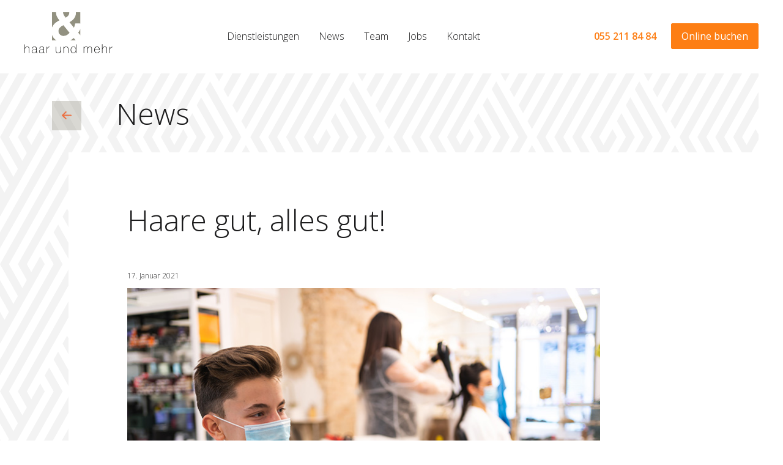

--- FILE ---
content_type: text/html; charset=UTF-8
request_url: https://haarundmehr.com/news/haare-gut-alles-gut/
body_size: 23587
content:
<!doctype html>
<html lang="de" class="no-js">
 <head>
     <meta charset="UTF-8">
     

     <link href="//www.google-analytics.com" rel="dns-prefetch">

     <meta http-equiv="X-UA-Compatible" content="IE=edge,chrome=1">
     <meta name="viewport" content="width=device-width, initial-scale=1.0">


     <meta name='robots' content='index, follow, max-image-preview:large, max-snippet:-1, max-video-preview:-1' />
	<style>img:is([sizes="auto" i], [sizes^="auto," i]) { contain-intrinsic-size: 3000px 1500px }</style>
	
	<!-- This site is optimized with the Yoast SEO plugin v26.8 - https://yoast.com/product/yoast-seo-wordpress/ -->
	<title>Haare gut, alles gut! - Coiffeur «haar und mehr»</title>
	<meta name="description" content="News rund um Styling, Produkte, Dienstleistungen und unser Team." />
	<link rel="canonical" href="https://haarundmehr.com/news/haare-gut-alles-gut/" />
	<meta property="og:locale" content="de_DE" />
	<meta property="og:type" content="article" />
	<meta property="og:title" content="Haare gut, alles gut! - Coiffeur «haar und mehr»" />
	<meta property="og:description" content="News rund um Styling, Produkte, Dienstleistungen und unser Team." />
	<meta property="og:url" content="https://haarundmehr.com/news/haare-gut-alles-gut/" />
	<meta property="og:site_name" content="Coiffeur «haar und mehr»" />
	<meta property="article:modified_time" content="2021-01-17T08:24:23+00:00" />
	<meta name="twitter:card" content="summary_large_image" />
	<script type="application/ld+json" class="yoast-schema-graph">{"@context":"https://schema.org","@graph":[{"@type":"WebPage","@id":"https://haarundmehr.com/news/haare-gut-alles-gut/","url":"https://haarundmehr.com/news/haare-gut-alles-gut/","name":"Haare gut, alles gut! - Coiffeur «haar und mehr»","isPartOf":{"@id":"https://haarundmehr.com/#website"},"datePublished":"2021-01-17T08:07:41+00:00","dateModified":"2021-01-17T08:24:23+00:00","description":"News rund um Styling, Produkte, Dienstleistungen und unser Team.","breadcrumb":{"@id":"https://haarundmehr.com/news/haare-gut-alles-gut/#breadcrumb"},"inLanguage":"de","potentialAction":[{"@type":"ReadAction","target":["https://haarundmehr.com/news/haare-gut-alles-gut/"]}]},{"@type":"BreadcrumbList","@id":"https://haarundmehr.com/news/haare-gut-alles-gut/#breadcrumb","itemListElement":[{"@type":"ListItem","position":1,"name":"Startseite","item":"https://haarundmehr.com/"},{"@type":"ListItem","position":2,"name":"Haare gut, alles gut!"}]},{"@type":"WebSite","@id":"https://haarundmehr.com/#website","url":"https://haarundmehr.com/","name":"Coiffeur «haar und mehr»","description":"","potentialAction":[{"@type":"SearchAction","target":{"@type":"EntryPoint","urlTemplate":"https://haarundmehr.com/?s={search_term_string}"},"query-input":{"@type":"PropertyValueSpecification","valueRequired":true,"valueName":"search_term_string"}}],"inLanguage":"de"}]}</script>
	<!-- / Yoast SEO plugin. -->


<link rel='stylesheet' id='wp-block-library-css' href='https://haarundmehr.com/wp-includes/css/dist/block-library/style.min.css?ver=1768928724' media='all' />
<style id='classic-theme-styles-inline-css' type='text/css'>
/*! This file is auto-generated */
.wp-block-button__link{color:#fff;background-color:#32373c;border-radius:9999px;box-shadow:none;text-decoration:none;padding:calc(.667em + 2px) calc(1.333em + 2px);font-size:1.125em}.wp-block-file__button{background:#32373c;color:#fff;text-decoration:none}
</style>
<link rel='stylesheet' id='wpmf-gallery-popup-style-css' href='https://haarundmehr.com/wp-content/plugins/wp-media-folder/assets/css/display-gallery/magnific-popup.css?ver=1768928724' media='all' />
<link rel='stylesheet' id='wpmf-gallery-style-css' href='https://haarundmehr.com/wp-content/plugins/wp-media-folder/assets/css/display-gallery/style-display-gallery.css?ver=1768928724' media='all' />
<link rel='stylesheet' id='wpmf-slick-style-css' href='https://haarundmehr.com/wp-content/plugins/wp-media-folder/assets/js/slick/slick.css?ver=1768928724' media='all' />
<link rel='stylesheet' id='wpmf-slick-theme-style-css' href='https://haarundmehr.com/wp-content/plugins/wp-media-folder/assets/js/slick/slick-theme.css?ver=1768928724' media='all' />
<style id='global-styles-inline-css' type='text/css'>
:root{--wp--preset--aspect-ratio--square: 1;--wp--preset--aspect-ratio--4-3: 4/3;--wp--preset--aspect-ratio--3-4: 3/4;--wp--preset--aspect-ratio--3-2: 3/2;--wp--preset--aspect-ratio--2-3: 2/3;--wp--preset--aspect-ratio--16-9: 16/9;--wp--preset--aspect-ratio--9-16: 9/16;--wp--preset--color--black: #000000;--wp--preset--color--cyan-bluish-gray: #abb8c3;--wp--preset--color--white: #ffffff;--wp--preset--color--pale-pink: #f78da7;--wp--preset--color--vivid-red: #cf2e2e;--wp--preset--color--luminous-vivid-orange: #ff6900;--wp--preset--color--luminous-vivid-amber: #fcb900;--wp--preset--color--light-green-cyan: #7bdcb5;--wp--preset--color--vivid-green-cyan: #00d084;--wp--preset--color--pale-cyan-blue: #8ed1fc;--wp--preset--color--vivid-cyan-blue: #0693e3;--wp--preset--color--vivid-purple: #9b51e0;--wp--preset--gradient--vivid-cyan-blue-to-vivid-purple: linear-gradient(135deg,rgba(6,147,227,1) 0%,rgb(155,81,224) 100%);--wp--preset--gradient--light-green-cyan-to-vivid-green-cyan: linear-gradient(135deg,rgb(122,220,180) 0%,rgb(0,208,130) 100%);--wp--preset--gradient--luminous-vivid-amber-to-luminous-vivid-orange: linear-gradient(135deg,rgba(252,185,0,1) 0%,rgba(255,105,0,1) 100%);--wp--preset--gradient--luminous-vivid-orange-to-vivid-red: linear-gradient(135deg,rgba(255,105,0,1) 0%,rgb(207,46,46) 100%);--wp--preset--gradient--very-light-gray-to-cyan-bluish-gray: linear-gradient(135deg,rgb(238,238,238) 0%,rgb(169,184,195) 100%);--wp--preset--gradient--cool-to-warm-spectrum: linear-gradient(135deg,rgb(74,234,220) 0%,rgb(151,120,209) 20%,rgb(207,42,186) 40%,rgb(238,44,130) 60%,rgb(251,105,98) 80%,rgb(254,248,76) 100%);--wp--preset--gradient--blush-light-purple: linear-gradient(135deg,rgb(255,206,236) 0%,rgb(152,150,240) 100%);--wp--preset--gradient--blush-bordeaux: linear-gradient(135deg,rgb(254,205,165) 0%,rgb(254,45,45) 50%,rgb(107,0,62) 100%);--wp--preset--gradient--luminous-dusk: linear-gradient(135deg,rgb(255,203,112) 0%,rgb(199,81,192) 50%,rgb(65,88,208) 100%);--wp--preset--gradient--pale-ocean: linear-gradient(135deg,rgb(255,245,203) 0%,rgb(182,227,212) 50%,rgb(51,167,181) 100%);--wp--preset--gradient--electric-grass: linear-gradient(135deg,rgb(202,248,128) 0%,rgb(113,206,126) 100%);--wp--preset--gradient--midnight: linear-gradient(135deg,rgb(2,3,129) 0%,rgb(40,116,252) 100%);--wp--preset--font-size--small: 13px;--wp--preset--font-size--medium: 20px;--wp--preset--font-size--large: 36px;--wp--preset--font-size--x-large: 42px;--wp--preset--spacing--20: 0.44rem;--wp--preset--spacing--30: 0.67rem;--wp--preset--spacing--40: 1rem;--wp--preset--spacing--50: 1.5rem;--wp--preset--spacing--60: 2.25rem;--wp--preset--spacing--70: 3.38rem;--wp--preset--spacing--80: 5.06rem;--wp--preset--shadow--natural: 6px 6px 9px rgba(0, 0, 0, 0.2);--wp--preset--shadow--deep: 12px 12px 50px rgba(0, 0, 0, 0.4);--wp--preset--shadow--sharp: 6px 6px 0px rgba(0, 0, 0, 0.2);--wp--preset--shadow--outlined: 6px 6px 0px -3px rgba(255, 255, 255, 1), 6px 6px rgba(0, 0, 0, 1);--wp--preset--shadow--crisp: 6px 6px 0px rgba(0, 0, 0, 1);}:where(.is-layout-flex){gap: 0.5em;}:where(.is-layout-grid){gap: 0.5em;}body .is-layout-flex{display: flex;}.is-layout-flex{flex-wrap: wrap;align-items: center;}.is-layout-flex > :is(*, div){margin: 0;}body .is-layout-grid{display: grid;}.is-layout-grid > :is(*, div){margin: 0;}:where(.wp-block-columns.is-layout-flex){gap: 2em;}:where(.wp-block-columns.is-layout-grid){gap: 2em;}:where(.wp-block-post-template.is-layout-flex){gap: 1.25em;}:where(.wp-block-post-template.is-layout-grid){gap: 1.25em;}.has-black-color{color: var(--wp--preset--color--black) !important;}.has-cyan-bluish-gray-color{color: var(--wp--preset--color--cyan-bluish-gray) !important;}.has-white-color{color: var(--wp--preset--color--white) !important;}.has-pale-pink-color{color: var(--wp--preset--color--pale-pink) !important;}.has-vivid-red-color{color: var(--wp--preset--color--vivid-red) !important;}.has-luminous-vivid-orange-color{color: var(--wp--preset--color--luminous-vivid-orange) !important;}.has-luminous-vivid-amber-color{color: var(--wp--preset--color--luminous-vivid-amber) !important;}.has-light-green-cyan-color{color: var(--wp--preset--color--light-green-cyan) !important;}.has-vivid-green-cyan-color{color: var(--wp--preset--color--vivid-green-cyan) !important;}.has-pale-cyan-blue-color{color: var(--wp--preset--color--pale-cyan-blue) !important;}.has-vivid-cyan-blue-color{color: var(--wp--preset--color--vivid-cyan-blue) !important;}.has-vivid-purple-color{color: var(--wp--preset--color--vivid-purple) !important;}.has-black-background-color{background-color: var(--wp--preset--color--black) !important;}.has-cyan-bluish-gray-background-color{background-color: var(--wp--preset--color--cyan-bluish-gray) !important;}.has-white-background-color{background-color: var(--wp--preset--color--white) !important;}.has-pale-pink-background-color{background-color: var(--wp--preset--color--pale-pink) !important;}.has-vivid-red-background-color{background-color: var(--wp--preset--color--vivid-red) !important;}.has-luminous-vivid-orange-background-color{background-color: var(--wp--preset--color--luminous-vivid-orange) !important;}.has-luminous-vivid-amber-background-color{background-color: var(--wp--preset--color--luminous-vivid-amber) !important;}.has-light-green-cyan-background-color{background-color: var(--wp--preset--color--light-green-cyan) !important;}.has-vivid-green-cyan-background-color{background-color: var(--wp--preset--color--vivid-green-cyan) !important;}.has-pale-cyan-blue-background-color{background-color: var(--wp--preset--color--pale-cyan-blue) !important;}.has-vivid-cyan-blue-background-color{background-color: var(--wp--preset--color--vivid-cyan-blue) !important;}.has-vivid-purple-background-color{background-color: var(--wp--preset--color--vivid-purple) !important;}.has-black-border-color{border-color: var(--wp--preset--color--black) !important;}.has-cyan-bluish-gray-border-color{border-color: var(--wp--preset--color--cyan-bluish-gray) !important;}.has-white-border-color{border-color: var(--wp--preset--color--white) !important;}.has-pale-pink-border-color{border-color: var(--wp--preset--color--pale-pink) !important;}.has-vivid-red-border-color{border-color: var(--wp--preset--color--vivid-red) !important;}.has-luminous-vivid-orange-border-color{border-color: var(--wp--preset--color--luminous-vivid-orange) !important;}.has-luminous-vivid-amber-border-color{border-color: var(--wp--preset--color--luminous-vivid-amber) !important;}.has-light-green-cyan-border-color{border-color: var(--wp--preset--color--light-green-cyan) !important;}.has-vivid-green-cyan-border-color{border-color: var(--wp--preset--color--vivid-green-cyan) !important;}.has-pale-cyan-blue-border-color{border-color: var(--wp--preset--color--pale-cyan-blue) !important;}.has-vivid-cyan-blue-border-color{border-color: var(--wp--preset--color--vivid-cyan-blue) !important;}.has-vivid-purple-border-color{border-color: var(--wp--preset--color--vivid-purple) !important;}.has-vivid-cyan-blue-to-vivid-purple-gradient-background{background: var(--wp--preset--gradient--vivid-cyan-blue-to-vivid-purple) !important;}.has-light-green-cyan-to-vivid-green-cyan-gradient-background{background: var(--wp--preset--gradient--light-green-cyan-to-vivid-green-cyan) !important;}.has-luminous-vivid-amber-to-luminous-vivid-orange-gradient-background{background: var(--wp--preset--gradient--luminous-vivid-amber-to-luminous-vivid-orange) !important;}.has-luminous-vivid-orange-to-vivid-red-gradient-background{background: var(--wp--preset--gradient--luminous-vivid-orange-to-vivid-red) !important;}.has-very-light-gray-to-cyan-bluish-gray-gradient-background{background: var(--wp--preset--gradient--very-light-gray-to-cyan-bluish-gray) !important;}.has-cool-to-warm-spectrum-gradient-background{background: var(--wp--preset--gradient--cool-to-warm-spectrum) !important;}.has-blush-light-purple-gradient-background{background: var(--wp--preset--gradient--blush-light-purple) !important;}.has-blush-bordeaux-gradient-background{background: var(--wp--preset--gradient--blush-bordeaux) !important;}.has-luminous-dusk-gradient-background{background: var(--wp--preset--gradient--luminous-dusk) !important;}.has-pale-ocean-gradient-background{background: var(--wp--preset--gradient--pale-ocean) !important;}.has-electric-grass-gradient-background{background: var(--wp--preset--gradient--electric-grass) !important;}.has-midnight-gradient-background{background: var(--wp--preset--gradient--midnight) !important;}.has-small-font-size{font-size: var(--wp--preset--font-size--small) !important;}.has-medium-font-size{font-size: var(--wp--preset--font-size--medium) !important;}.has-large-font-size{font-size: var(--wp--preset--font-size--large) !important;}.has-x-large-font-size{font-size: var(--wp--preset--font-size--x-large) !important;}
:where(.wp-block-post-template.is-layout-flex){gap: 1.25em;}:where(.wp-block-post-template.is-layout-grid){gap: 1.25em;}
:where(.wp-block-columns.is-layout-flex){gap: 2em;}:where(.wp-block-columns.is-layout-grid){gap: 2em;}
:root :where(.wp-block-pullquote){font-size: 1.5em;line-height: 1.6;}
</style>
<link rel='stylesheet' id='searchandfilter-css' href='https://haarundmehr.com/wp-content/plugins/search-filter/style.css?ver=1768928724' media='all' />
<link rel='stylesheet' id='lmCSS-css' href='https://haarundmehr.com/wp-content/themes/localmedia-wp-theme/bedrock/app/assets/css/app.css?ver=1768928724' media='all' />
<script type="text/javascript" src="https://haarundmehr.com/wp-content/plugins/svg-support/vendor/DOMPurify/DOMPurify.min.js?ver=1768928724" id="bodhi-dompurify-library-js"></script>
<script type="text/javascript" src="https://haarundmehr.com/wp-includes/js/jquery/jquery.min.js?ver=1768928724" id="jquery-core-js"></script>
<script type="text/javascript" src="https://haarundmehr.com/wp-includes/js/jquery/jquery-migrate.min.js?ver=1768928724" id="jquery-migrate-js"></script>
<script type="text/javascript" id="bodhi_svg_inline-js-extra">
/* <![CDATA[ */
var svgSettings = {"skipNested":""};
/* ]]> */
</script>
<script type="text/javascript" src="https://haarundmehr.com/wp-content/plugins/svg-support/js/min/svgs-inline-min.js?ver=1768928724" id="bodhi_svg_inline-js"></script>
<script type="text/javascript" id="bodhi_svg_inline-js-after">
/* <![CDATA[ */
cssTarget={"Bodhi":"img.style-svg","ForceInlineSVG":"style-svg"};ForceInlineSVGActive="false";frontSanitizationEnabled="on";
/* ]]> */
</script>
<link rel="https://api.w.org/" href="https://haarundmehr.com/wp-json/" /><link rel="alternate" title="oEmbed (JSON)" type="application/json+oembed" href="https://haarundmehr.com/wp-json/oembed/1.0/embed?url=https%3A%2F%2Fhaarundmehr.com%2Fnews%2Fhaare-gut-alles-gut%2F" />
<link rel="alternate" title="oEmbed (XML)" type="text/xml+oembed" href="https://haarundmehr.com/wp-json/oembed/1.0/embed?url=https%3A%2F%2Fhaarundmehr.com%2Fnews%2Fhaare-gut-alles-gut%2F&#038;format=xml" />
    <style>
        .table--data--wrap {
        position: relative!important;
        margin-bottom: 2rem;
        }
        .table--data--wrap .table--data--head, .lm_acc_head{
        display: grid;
        grid-template-columns: 1fr 1fr;
        padding: 0.5rem;
        margin-bottom: 0.25rem;
        position: relative;
        grid-gap: 1rem;
        }
        .lm_acc_head .lm_acc_head--inner p{
        margin-bottom: 0!important;
        }
        .table--data--wrap .table--data--head {
        border-bottom: 1px solid #E3E3E3;
        }
        .table--data--wrap .table--data--head p {
        font-weight: 700;
        margin-bottom: 0;
        }
        .lm_acc_head {
        cursor: pointer;
        } 
        details {
        border-bottom: 1px solid #E3E3E3;
        }
        details .lm_acc_head::after {
        content: "+";
        position: absolute;
        right: 0.5rem;
        top: 50%;
        transform: translateY(-50%);
        font-size: 20px;
        }
        details[open] .lm_acc_head:after {
        content: "-";
        } 
        .table--data--wrap p {
        word-wrap: break-word;
        hyphens: auto;
        }
        .details--inner {
        padding: 0.5rem;
        margin-bottom: 0.5rem;
        }
        .lm_center--head {
        display: none;
        } 
        @media only screen and (min-width: 860px) {
            .lm_only--mobile {
            display: none;
            }
            .table--data--wrap .table--data--head, .lm_acc_head{
            grid-template-columns: 1fr 1fr 1fr;
            }
            .lm_center--head {
            display: block;
            }
            .link--anker {
                font-size: inherit!important;
            }
        }



        .lm--std--design a{
        font-size: inherit !important;
        text-decoration: underline
        } 
        .lm--std--design h2{
        font-size: calc(20px + (30 - 20) * ((100vw - 300px) / (1920 - 300))) !important;
        font-weight: 700 !important;
        margin-bottom: .5rem !important;
        }
        .lm--std--design h3 {
        font-size: calc(18px + (22 - 18) * ((100vw - 300px) / (1920 - 300))) !important;
        margin-bottom: .3rem !important
        font-weight: 700 !important;
        }
        .lm--std--design h4 {
        font-size: calc(17px + (18 - 17) * ((100vw - 300px) / (1920 - 300))) !important;
        margin-bottom: .2rem !important
        font-weight: 700 !important;
        }
        .lm--std--design strong {
        font-weight: 700;
        }
        .lm--std--design ul {
        list-style: disc !important;
        padding-left: 1.3rem !important
        }
        .lm--std--design ol {
        list-style: decimal !important
        } 
        .lm--std--design ol,
        .lm--std--design p,
        .lm--std--design ul {
        font-size: 16px !important;
        margin-bottom: 1rem !important
        } 
        .lm--std--design li,
        .lm--std--design p,
        .lm--std--design a {
        font-size: 16px !important;
        } 
        .lm--std--design li,
        .lm--std--design p {
            font-weight: 400 !important;
        } 
        .lm--std--design ol+h2,
        .lm--std--design p+h2,
        .lm--std--design ul+h2 {
        padding-top: 1.5rem !important
        }
        .lm--std--design ol+h3,
        .lm--std--design p+h3,
        .lm--std--design ul+h3 {
        padding-top: .75rem !important
        } 

    </style>
    <link rel="icon" href="https://haarundmehr.com/wp-content/uploads/2018/12/cropped-logo_haarmehr-32x32.png" sizes="32x32" />
<link rel="icon" href="https://haarundmehr.com/wp-content/uploads/2018/12/cropped-logo_haarmehr-192x192.png" sizes="192x192" />
<link rel="apple-touch-icon" href="https://haarundmehr.com/wp-content/uploads/2018/12/cropped-logo_haarmehr-180x180.png" />
<meta name="msapplication-TileImage" content="https://haarundmehr.com/wp-content/uploads/2018/12/cropped-logo_haarmehr-270x270.png" />
 </head>
 <body class="wp-singular news-template-default single single-news postid-909 wp-theme-localmedia-wp-theme haare-gut-alles-gut">


     <!-- stage -->
     <div class="stage overflow-hidden " style="overflow: hidden;">

         <header class="site-section site-section-header">
             <div class="container site-header">
                 <div class="row">
                     <div class="col">
                         <nav class="navbar navbar-light navbar-expand-lg">

                             <!-- Brand and toggle get grouped for better mobile display -->
                             <a class="navbar-brand brand" href="/">
                                 <svg width="151px" height="70px" viewBox="0 0 151 70" version="1.1" xmlns="http://www.w3.org/2000/svg" xmlns:xlink="http://www.w3.org/1999/xlink">
    <!-- Generator: Sketch 51.3 (57544) - http://www.bohemiancoding.com/sketch -->

    <defs>
        <polygon id="path-1" points="0 0.00270220588 129.053889 0.00270220588 129.053889 15.298989 0 15.298989"></polygon>
    </defs>
    <g id="Symbols" stroke="none" stroke-width="1" fill="none" fill-rule="evenodd">
        <g id="footer" transform="translate(-1173.000000, -340.000000)">
            <g id="logo_haar&amp;mehr_rgb-copy" transform="translate(1173.000000, 340.000000)">
                <g id="Group-11" transform="translate(0.000000, 54.687500)">
                    <mask id="mask-2" fill="white">
                        <use xlink:href="#path-1"></use>
                    </mask>
                    <g id="Clip-2"></g>
                    <path d="M0.794520393,0.00270220588 L0.794520393,6.53911305 L0.836255032,6.53911305 C1.37947487,4.91576287 3.01002712,3.9672886 4.68164446,3.9672886 C8.46476671,3.9672886 8.50672453,7.02460938 8.50672453,8.35296875 L8.50672453,15.058943 L7.71242731,15.058943 L7.71242731,8.20547335 C7.71242731,7.08878676 7.58677704,4.66310662 4.66088873,4.66310662 C2.25768772,4.66310662 0.794520393,6.53911305 0.794520393,9.19673254 L0.794520393,15.058943 L0,15.058943 L0,0.00270220588 L0.794520393,0.00270220588" id="Fill-1" fill="#0F0F0E" mask="url(#mask-2)"></path>
                    <path d="M20.0676658,8.90129136 C19.4405303,9.61872702 17.7269551,9.53360754 16.1798722,9.74505515 C14.2991353,9.95605239 13.2334513,10.6307031 13.2334513,12.2540533 C13.2334513,13.561921 14.173485,14.6162316 16.0548914,14.6162316 C19.6701824,14.6162316 20.0676658,11.4949586 20.0676658,10.9259191 L20.0676658,8.90129136 Z M20.8615166,13.0559329 C20.8615166,13.6889246 20.8615166,14.3626746 21.5721214,14.3626746 C21.7185274,14.3626746 21.906668,14.3417325 22.1570759,14.2996232 L22.1570759,14.9747243 C21.9278701,15.017284 21.7185274,15.058943 21.509631,15.058943 C20.2555833,15.058943 20.0676658,14.3626746 20.0676658,13.477477 L20.0676658,12.9082123 L20.025708,12.9082123 C19.5239996,14.1937868 18.0818112,15.3125 16.0336894,15.3125 C14.0065464,15.3125 12.4391541,14.5317877 12.4391541,12.2540533 C12.4391541,9.72388787 14.6124798,9.19673254 16.3892149,9.04923713 C19.9420155,8.79545496 20.0881983,8.56464154 20.0881983,6.79244485 C20.0881983,6.30807445 19.5452017,4.66310662 17.1000428,4.66310662 C15.1766786,4.66310662 13.9023214,5.67485754 13.7972037,7.55176471 L13.0033529,7.55176471 C13.107801,5.16909467 14.5709684,3.9672886 17.1000428,3.9672886 C18.9805566,3.9672886 20.8615166,4.55727022 20.8615166,6.79244485 L20.8615166,13.0559329 Z" id="Fill-3" fill="#0F0F0E" mask="url(#mask-2)"></path>
                    <path d="M32.6105985,8.90129136 C31.9836862,9.61872702 30.2696647,9.53360754 28.7228049,9.74505515 C26.8422912,9.95605239 25.7763841,10.6307031 25.7763841,12.2540533 C25.7763841,13.561921 26.7164178,14.6162316 28.5978242,14.6162316 C32.2131152,14.6162316 32.6105985,11.4949586 32.6105985,10.9259191 L32.6105985,8.90129136 Z M33.4044494,13.0559329 C33.4044494,13.6889246 33.4044494,14.3626746 34.1150542,14.3626746 C34.2614602,14.3626746 34.4493776,14.3417325 34.7000086,14.2996232 L34.7000086,14.9747243 C34.4708029,15.017284 34.2614602,15.058943 34.0525638,15.058943 C32.798516,15.058943 32.6105985,14.3626746 32.6105985,13.477477 L32.6105985,12.9082123 L32.5686407,12.9082123 C32.0667092,14.1937868 30.6247439,15.3125 28.5766221,15.3125 C26.5494792,15.3125 24.9818637,14.5317877 24.9818637,12.2540533 C24.9818637,9.72388787 27.1556358,9.19673254 28.9321477,9.04923713 C32.4849483,8.79545496 32.6311311,8.56464154 32.6311311,6.79244485 C32.6311311,6.30807445 32.0881344,4.66310662 29.6427524,4.66310662 C27.7196113,4.66310662 26.4452542,5.67485754 26.3401365,7.55176471 L25.5462856,7.55176471 C25.6507338,5.16909467 27.1139011,3.9672886 29.6427524,3.9672886 C31.5237125,3.9672886 33.4044494,4.55727022 33.4044494,6.79244485 L33.4044494,13.0559329 Z" id="Fill-4" fill="#0F0F0E" mask="url(#mask-2)"></path>
                    <path d="M38.8205789,6.62445772 L38.8832924,6.62445772 C39.3013083,5.21097886 41.0570645,4.07289982 43.0009613,4.15644301 L43.0009613,4.95854779 C42.1647063,4.8527114 40.9945741,5.06325827 40.0331152,6.01285846 C39.238818,6.83455423 38.9042713,7.51033088 38.8205789,9.13345588 L38.8205789,15.058943 L38.026728,15.058943 L38.026728,4.2206204 L38.8205789,4.2206204 L38.8205789,6.62445772" id="Fill-5" fill="#0F0F0E" mask="url(#mask-2)"></path>
                    <path d="M62.3370434,15.058943 L61.5427462,15.058943 L61.5427462,12.7395496 L61.5007884,12.7395496 C60.9575686,14.3626746 59.3274627,15.3125 57.655399,15.3125 C53.8722767,15.3125 53.8303189,12.2540533 53.8303189,10.9259191 L53.8303189,4.2206204 L54.6248393,4.2206204 L54.6248393,11.0734145 C54.6248393,12.1910018 54.7502664,14.6162316 57.6761547,14.6162316 C60.0795789,14.6162316 61.5427462,12.7395496 61.5427462,10.0830561 L61.5427462,4.2206204 L62.3370434,4.2206204 L62.3370434,15.058943" id="Fill-6" fill="#0F0F0E" mask="url(#mask-2)"></path>
                    <path d="M66.7711814,4.2206204 L67.5650323,4.2206204 L67.5650323,6.53911305 L67.6069901,6.53911305 C68.1502099,4.91576287 69.7803158,3.9672886 71.4526027,3.9672886 C75.2355017,3.9672886 75.2774596,7.02460937 75.2774596,8.35296875 L75.2774596,15.058943 L74.4829392,15.058943 L74.4829392,8.20547335 C74.4829392,7.08878676 74.3572889,4.66310662 71.4316238,4.66310662 C69.0284228,4.66310662 67.5650323,6.53911305 67.5650323,9.19673254 L67.5650323,15.058943 L66.7711814,15.058943 L66.7711814,4.2206204" id="Fill-7" fill="#0F0F0E" mask="url(#mask-2)"></path>
                    <path d="M87.9873309,9.66061121 C87.9873309,7.13044577 86.7547084,4.66310662 83.9948659,4.66310662 C81.1531164,4.66310662 80.0030705,7.04577665 80.0030705,9.66061121 C80.0030705,12.2121691 81.258011,14.6162316 84.0156216,14.6162316 C86.7335063,14.6162316 87.9873309,12.1491176 87.9873309,9.66061121 Z M88.0076402,12.7395496 L87.9659056,12.7395496 C87.0885855,14.4471186 85.7711546,15.3125 83.8484599,15.3125 C80.6096734,15.3125 79.2092196,12.6548805 79.2092196,9.66061121 C79.2092196,6.45579504 80.7558562,3.9672886 83.9948659,3.9672886 C85.7508452,3.9672886 87.4010373,4.93715533 87.9659056,6.64494945 L88.0076402,6.64494945 L88.0076402,0.00270220588 L88.8023838,0.00270220588 L88.8023838,15.058943 L88.0076402,15.058943 L88.0076402,12.7395496 Z" id="Fill-8" fill="#0F0F0E" mask="url(#mask-2)"></path>
                    <path d="M101.347325,4.2206204 L102.141622,4.2206204 L102.141622,6.43417739 L102.183803,6.43417739 C102.518127,5.06325827 103.939113,3.9672886 105.54824,3.9672886 C107.596585,3.9672886 108.558044,5.14792739 108.788143,6.26528952 L108.829431,6.26528952 C109.45679,4.78965993 110.501941,3.9672886 112.236049,3.9672886 C114.179945,3.9672886 115.600932,5.1060432 115.600932,7.65782629 L115.600932,15.058943 L114.807304,15.058943 L114.807304,7.63620864 C114.807304,4.87387868 112.863407,4.66310662 112.236049,4.66310662 C110.292152,4.66310662 108.871835,6.05474265 108.871835,8.64773437 L108.871835,15.058943 L108.076868,15.058943 L108.076868,7.63620864 C108.076868,4.91576287 106.238312,4.66310662 105.54824,4.66310662 C104.023029,4.66310662 102.141622,5.86513787 102.141622,8.64773437 L102.141622,15.058943 L101.347325,15.058943 L101.347325,4.2206204" id="Fill-9" fill="#0F0F0E" mask="url(#mask-2)"></path>
                    <path d="M128.250098,9.04923713 C128.207917,6.77195312 126.786484,4.66310662 124.320124,4.66310662 C121.937678,4.66310662 120.538787,6.89828125 120.371179,9.04923713 L128.250098,9.04923713 Z M120.371179,9.74505515 C120.328774,12.2966131 121.666292,14.6162316 124.320124,14.6162316 C126.347936,14.6162316 127.790348,13.3928079 128.165736,11.3897978 L128.96048,11.3897978 C128.54291,13.9199632 126.8704,15.3125 124.320124,15.3125 C121.185339,15.3125 119.534924,12.8237684 119.576212,9.8292739 C119.534924,6.85549632 121.081114,3.9672886 124.320124,3.9672886 C127.685676,3.9672886 129.190578,6.64494945 129.044172,9.74505515 L120.371179,9.74505515 Z" id="Fill-10" fill="#0F0F0E" mask="url(#mask-2)"></path>
                </g>
                <path d="M133.663347,54.6875 L133.663347,61.3351614 L133.706549,61.3351614 C134.262235,59.6841816 135.932036,58.7195642 137.644811,58.7195642 C141.520212,58.7195642 141.5625,61.8289209 141.5625,63.1798892 L141.5625,70 L140.749429,70 L140.749429,63.0298834 C140.749429,61.8941906 140.62028,59.4272251 137.623324,59.4272251 C135.161939,59.4272251 133.663347,61.3351614 133.663347,64.0380139 L133.663347,70 L132.850962,70 L132.850962,54.6875 L133.663347,54.6875" id="Fill-12" fill="#0F0F0E"></path>
                <g id="Group-18" transform="translate(66.062500, 0.000000)">
                    <path d="M80.5930136,61.5410289 L80.6552714,61.5410289 C81.0721767,60.1281994 82.820733,58.9906431 84.7573969,59.0741479 L84.7573969,59.8758842 C83.9242534,59.7700965 82.7586975,59.9805466 81.8010383,60.9297106 C81.0092518,61.7510289 80.6761723,62.4264952 80.5930136,64.0488746 L80.5930136,69.9716399 L79.8010047,69.9716399 L79.8010047,59.1382958 L80.5930136,59.1382958 L80.5930136,61.5410289" id="Fill-13" fill="#0F0F0E"></path>
                    <path d="M0.0811575589,0.157106109 C0.0811575589,4.12054662 2.60415707,6.67498392 4.95327929,9.58099678 C8.43349329,7.29102894 11.3038027,5.17752412 11.3038027,0.597813505 C11.3038027,0.407395498 11.2931299,0.220353698 11.2764537,0.034437299 L0.0869386453,0.034437299 C0.0860492474,0.0756270096 0.0811575589,0.115016077 0.0811575589,0.157106109" id="Fill-15" fill="#929180"></path>
                    <path d="M29.5571383,39.1336013 L29.5571383,28.9556913 C28.6328315,31.0937299 27.4574921,33.112701 26.0088853,34.9471061 L29.5571383,39.1336013" id="Fill-16" fill="#929180"></path>
                    <path d="M11.0436538,16.9796141 L19.0480126,26.9310932 C20.2664877,24.6420257 20.9613298,21.999582 21.3104185,19.4449196 L29.5571383,19.4449196 L29.5571383,0.034437299 L22.0446165,0.034437299 C22.0732996,0.448585209 22.0924216,0.869485531 22.0924216,1.30186495 C22.0924216,8.61247588 17.308795,13.633119 11.0436538,16.9796141" id="Fill-17" fill="#929180"></path>
                </g>
                <path d="M84.69965,43.75 C82.7059073,45.5595397 80.6275406,47.0165527 78.4038462,48.125 L88.5673077,48.125 L84.69965,43.75" id="Fill-19" fill="#929180"></path>
                <path d="M58.0769231,32.427088 C58.0769231,37.077366 62.3153591,40.8333333 67.0826971,40.8333333 C71.586261,40.8333333 74.7646368,38.5089943 77.6778846,35.2002965 L66.9064717,21.875 C62.4920358,23.841432 58.0769231,27.2397208 58.0769231,32.427088" id="Fill-20" fill="#929180"></path>
                <g id="Group-25" transform="translate(47.187500, 0.000000)">
                    <path d="M0.109866682,38.5440959 L0.109866682,48.0341221 L8.02873618,48.0341221 C4.33761682,45.9542267 1.52788229,42.7356715 0.109866682,38.5440959" id="Fill-21" fill="#929180"></path>
                    <path d="M13.0349129,13.9072297 C9.72197563,9.79108721 7.10545492,6.02457849 7.10545492,0.594511628 C7.10545492,0.405145349 7.1141462,0.220255814 7.12150036,0.034247093 L0.109866682,0.034247093 L0.109866682,26.3221366 C2.24346427,20.6203314 7.43304928,16.5198576 13.0349129,13.9072297" id="Fill-23" fill="#929180"></path>
                    <path d="M19.749706,40.5340087 C15.0412613,40.5340087 10.8551847,36.855468 10.8551847,32.3010523 C10.8551847,27.2206192 15.2157554,23.8923837 19.5756576,21.9664884 L30.214006,35.017093 C27.3367469,38.2575843 24.1976352,40.5340087 19.749706,40.5340087 Z M40.5742335,48.0341221 L47.8980847,48.0341221 L47.8980847,38.9174564 L44.3417915,34.7540843 C45.7936809,32.929811 46.9716835,30.9219913 47.8980847,28.7957616 L47.8980847,19.3375203 L39.6326783,19.3375203 C39.2827986,21.8780727 38.586382,24.5059215 37.3651458,26.7823459 L29.3426496,16.8858314 C35.6219873,13.5578198 40.4164534,8.56490698 40.4164534,1.29467442 C40.4164534,0.86468314 40.397288,0.446107558 40.3685399,0.034247093 L29.575977,0.034247093 C29.592691,0.219136628 29.6033879,0.405145349 29.6033879,0.594511628 C29.6033879,5.14892733 26.7265746,7.25075872 23.2384746,9.52807849 C20.8840293,6.63811628 18.3553128,4.09778779 18.3553128,0.156238372 C18.3553128,0.114380814 18.3602156,0.0752093023 18.361107,0.034247093 L7.12150036,0.034247093 C7.1141462,0.220255814 7.10545492,0.405145349 7.10545492,0.594511628 C7.10545492,6.02457849 9.72197563,9.79108721 13.0349129,13.9072297 C7.43304928,16.5198576 2.24346427,20.6203314 0.109866682,26.3221366 L0.109866682,38.5440959 C1.52788229,42.7356715 4.33761682,45.9542267 8.02873618,48.0341221 L30.5373661,48.0341221 C32.7333627,46.8439797 34.7858416,45.2795814 36.7547506,43.3366744 L40.5742335,48.0341221 Z" id="Fill-24" fill="#FFFFFE"></path>
                </g>
            </g>
        </g>
    </g>
</svg>
                             </a>
                             
                             <div class="navbar-menu collapse navbar-collapse" id="navbarSupportedContent">
                                 <ul id="menu-main" class="nav navbar-nav"><li itemscope="itemscope" itemtype="https://www.schema.org/SiteNavigationElement" id="menu-item-2033" class="menu-item menu-item-type-post_type menu-item-object-page menu-item-2033 nav-item"><a title="Dienstleistungen" href="https://haarundmehr.com/dienstleistungen/" class="nav-link">Dienstleistungen</a></li>
<li itemscope="itemscope" itemtype="https://www.schema.org/SiteNavigationElement" id="menu-item-2039" class="menu-item menu-item-type-post_type menu-item-object-page menu-item-2039 nav-item"><a title="News" href="https://haarundmehr.com/news/" class="nav-link">News</a></li>
<li itemscope="itemscope" itemtype="https://www.schema.org/SiteNavigationElement" id="menu-item-2034" class="menu-item menu-item-type-post_type menu-item-object-page menu-item-2034 nav-item"><a title="Team" href="https://haarundmehr.com/team/" class="nav-link">Team</a></li>
<li itemscope="itemscope" itemtype="https://www.schema.org/SiteNavigationElement" id="menu-item-2035" class="menu-item menu-item-type-post_type menu-item-object-page menu-item-2035 nav-item"><a title="Jobs" href="https://haarundmehr.com/jobs/" class="nav-link">Jobs</a></li>
<li itemscope="itemscope" itemtype="https://www.schema.org/SiteNavigationElement" id="menu-item-2036" class="menu-item menu-item-type-post_type menu-item-object-page menu-item-2036 nav-item"><a title="Kontakt" href="https://haarundmehr.com/kontakt/" class="nav-link">Kontakt</a></li>
<li itemscope="itemscope" itemtype="https://www.schema.org/SiteNavigationElement" id="menu-item-1452" class="only--mobile menu-item menu-item-type-custom menu-item-object-custom menu-item-1452 nav-item"><a title="Standort mit Google Maps öffnen" target="_blank" href="https://goo.gl/maps/ZrRzZF4pApVpyWR17" class="nav-link">Standort mit Google Maps öffnen</a></li>
</ul>                             </div>

                             <div id="menu-header-cta " class="header-kontakt">
                                <div class="show--mobile">
                                    <a class="header--icon" href="tel:+41 55 211 84 84"><span class=""><svg width="24" height="24" viewBox="0 0 24 24" fill="none" xmlns="http://www.w3.org/2000/svg">
<path d="M13.5 2C13.5 2 15.8335 2.21213 18.8033 5.18198C21.7731 8.15183 21.9853 10.4853 21.9853 10.4853" stroke="#ED8537" stroke-linecap="round"/>
<path d="M14.207 5.53564C14.207 5.53564 15.197 5.81849 16.6819 7.30341C18.1668 8.78834 18.4497 9.77829 18.4497 9.77829" stroke="#ED8537" stroke-linecap="round"/>
<path d="M15.6445 15.5437L16.1 15.0642L15.0124 14.0312L14.5569 14.5107L15.6445 15.5437ZM17.5987 14.8623L19.5092 15.962L20.2575 14.662L18.347 13.5623L17.5987 14.8623ZM19.8779 18.2419L18.4573 19.7375L19.5449 20.7705L20.9655 19.2749L19.8779 18.2419ZM17.6026 20.2167C16.1676 20.3584 12.4233 20.2375 8.35919 15.9587L7.27161 16.9917C11.7009 21.655 15.9261 21.8895 17.7499 21.7095L17.6026 20.2167ZM8.35919 15.9587C4.48307 11.8778 3.83289 8.43556 3.75185 6.92574L2.25401 7.00613C2.35326 8.85536 3.13844 12.6403 7.27161 16.9917L8.35919 15.9587ZM9.73454 9.32159L10.0213 9.01963L8.93375 7.9866L8.64694 8.28856L9.73454 9.32159ZM10.2466 5.26012L8.98569 3.47663L7.7609 4.3426L9.02188 6.12608L10.2466 5.26012ZM4.71769 3.09213L3.1481 4.74462L4.23568 5.77765L5.80528 4.12516L4.71769 3.09213ZM9.19073 8.80507C8.64694 8.28856 8.64626 8.28929 8.64556 8.29002C8.64532 8.29028 8.64462 8.29102 8.64415 8.29152C8.6432 8.29254 8.64222 8.29357 8.64124 8.29463C8.63928 8.29675 8.63724 8.29896 8.63514 8.30127C8.63095 8.30588 8.6265 8.31087 8.62182 8.31625C8.61247 8.32701 8.60219 8.33931 8.5912 8.3532C8.56922 8.38098 8.54435 8.41512 8.51826 8.45588C8.46595 8.53764 8.40921 8.64531 8.36116 8.78033C8.26346 9.0549 8.21021 9.4185 8.27674 9.87257C8.40745 10.7647 8.99202 11.9644 10.5193 13.5724L11.6069 12.5394C10.1793 11.0363 9.82765 10.1106 9.7609 9.65511C9.7287 9.43536 9.76142 9.31957 9.77435 9.28321C9.78162 9.26277 9.78639 9.25709 9.78172 9.26437C9.77947 9.26789 9.77497 9.27451 9.76742 9.28407C9.76363 9.28885 9.75908 9.29437 9.75364 9.30063C9.75092 9.30375 9.74796 9.30706 9.74479 9.31056C9.74321 9.31231 9.74156 9.3141 9.73985 9.31594C9.739 9.31686 9.73812 9.31779 9.73724 9.31873C9.73679 9.3192 9.73611 9.31992 9.7359 9.32015C9.73522 9.32087 9.73453 9.32159 9.19073 8.80507ZM10.5193 13.5724C12.0422 15.1757 13.1923 15.806 14.0698 15.9485C14.5201 16.0216 14.8846 15.9632 15.1606 15.8544C15.2955 15.8012 15.4022 15.7387 15.4823 15.6819C15.5223 15.6535 15.5556 15.6266 15.5824 15.6031C15.5959 15.5913 15.6077 15.5803 15.618 15.5703C15.6232 15.5654 15.628 15.5606 15.6324 15.5562C15.6346 15.554 15.6367 15.5518 15.6387 15.5497C15.6397 15.5487 15.6407 15.5477 15.6417 15.5467C15.6422 15.5462 15.6429 15.5454 15.6431 15.5452C15.6438 15.5444 15.6445 15.5437 15.1007 15.0272C14.5569 14.5107 14.5576 14.51 14.5583 14.5093C14.5585 14.509 14.5592 14.5083 14.5596 14.5078C14.5605 14.5069 14.5614 14.506 14.5623 14.5051C14.5641 14.5033 14.5658 14.5015 14.5674 14.4998C14.5708 14.4965 14.574 14.4933 14.577 14.4904C14.583 14.4846 14.5885 14.4796 14.5933 14.4754C14.6028 14.467 14.6099 14.4616 14.6145 14.4584C14.6239 14.4517 14.6229 14.454 14.6102 14.459C14.5909 14.4666 14.5 14.4987 14.3103 14.4679C13.9077 14.4025 13.0391 14.0472 11.6069 12.5394L10.5193 13.5724ZM8.98569 3.47663C7.9721 2.04305 5.94387 1.80119 4.71769 3.09213L5.80528 4.12516C6.32812 3.57471 7.24855 3.61795 7.7609 4.3426L8.98569 3.47663ZM3.75185 6.92574C3.73042 6.52644 3.90429 6.12654 4.23568 5.77765L3.1481 4.74462C2.61225 5.30877 2.20497 6.09246 2.25401 7.00613L3.75185 6.92574ZM18.4573 19.7375C18.1783 20.0313 17.8864 20.1887 17.6026 20.2167L17.7499 21.7095C18.497 21.6357 19.1016 21.2373 19.5449 20.7705L18.4573 19.7375ZM10.0213 9.01963C10.9889 8.00095 11.0574 6.40678 10.2466 5.26012L9.02188 6.12608C9.44403 6.72315 9.37929 7.51753 8.93375 7.9866L10.0213 9.01963ZM19.5092 15.962C20.33 16.4345 20.4907 17.5968 19.8779 18.2419L20.9655 19.2749C22.2704 17.901 21.8904 15.6019 20.2575 14.662L19.5092 15.962ZM16.1 15.0642C16.4854 14.6584 17.086 14.5672 17.5987 14.8623L18.347 13.5623C17.2485 12.93 15.8861 13.1113 15.0124 14.0312L16.1 15.0642Z" fill="#ED8537"/>
</svg>
</span></a>
                                                                                                                <a class="btn btn-primary font-weight-normal ml-2 button--mobile" href="https://vip-agenda.ch/clients/haarundmehr/" target="_blank">
                                            buchen
                                        </a>
                                                                    </div>
                                <div class="show--desktop">
                                    <a class="header--link" href="tel:+41 55 211 84 84">055 211 84 84</a>
                                                                                                                <a class="btn btn-primary font-weight-normal ml-3 ml-md-2 mllg-3 ml-xl-4" href="https://vip-agenda.ch/clients/haarundmehr/" target="_blank">Online buchen</a>
                                                                    </div>       
                                
                                <button class="navbar-toggler ml-2" type="button" data-toggle="collapse" data-target="#navbarSupportedContent" aria-controls="navbarSupportedContent" aria-expanded="false" aria-label="Toggle navigation">
                                    <span class="navbar-toggler-icon"></span>
                                </button>
                             </div>

                             
                             

                         </div>
                     </div>
                 </div>
             </nav>
         </header>


         <div class="site--bg">
            <div class="container pl-0">
                 <div>
                    <svg width="1368" height="688" viewBox="0 0 1368 688" fill="none" xmlns="http://www.w3.org/2000/svg">
<g clip-path="url(#clip0_840_379)">
<mask id="mask0_840_379" style="mask-type:luminance" maskUnits="userSpaceOnUse" x="0" y="0" width="1368" height="688">
<path d="M1368 0H0V688H1368V0Z" fill="white"/>
</mask>
<g mask="url(#mask0_840_379)">
<path fill-rule="evenodd" clip-rule="evenodd" d="M1048.12 200.566L1032 171.914V200.566L1040.06 214.893L1048.12 200.566Z" fill="white"/>
<path fill-rule="evenodd" clip-rule="evenodd" d="M1064.25 0H1048.12L1032 28.6521V57.305L1064.25 0Z" fill="white"/>
<path fill-rule="evenodd" clip-rule="evenodd" d="M1064.25 171.914L1032 114.609V143.262L1056.19 186.241L1064.25 171.914Z" fill="white"/>
<path fill-rule="evenodd" clip-rule="evenodd" d="M1096.5 0H1080.38L1032 85.9571V114.609L1096.5 0Z" fill="white"/>
<path fill-rule="evenodd" clip-rule="evenodd" d="M1072.31 157.588L1080.38 143.262L1064.25 114.609L1128.75 0H1112.62L1048.12 114.609L1072.31 157.588Z" fill="white"/>
<path fill-rule="evenodd" clip-rule="evenodd" d="M1298.06 214.893L1306.12 200.566L1257.75 114.609L1322.25 0H1306.12L1241.62 114.609L1298.06 214.893Z" fill="white"/>
<path fill-rule="evenodd" clip-rule="evenodd" d="M1314.19 186.241L1322.25 171.914L1290 114.609L1354.5 0H1338.38L1273.88 114.609L1314.19 186.241Z" fill="white"/>
<path fill-rule="evenodd" clip-rule="evenodd" d="M1330.31 157.588L1338.38 143.262L1322.25 114.609L1386.75 0H1370.62L1306.12 114.609L1330.31 157.588Z" fill="white"/>
<path fill-rule="evenodd" clip-rule="evenodd" d="M1548 458.438L1483.5 343.828L1548 229.219L1483.5 114.609L1548 0H1531.88L1475.43 100.284L1467.38 85.9571L1515.75 0H1499.62L1459.31 71.6306L1451.25 57.305L1483.5 0H1467.38L1443.18 42.9786L1435.12 28.6521L1451.25 0H1435.12L1427.06 14.3265L1419 0H1402.88L1338.38 114.609L1346.43 128.936L1354.5 114.609L1362.56 100.284L1370.62 114.609L1241.62 343.828L1298.06 444.112L1306.12 429.786L1257.75 343.828L1386.75 114.609L1378.68 100.284L1370.62 85.9571L1378.68 71.6306L1402.88 114.609L1273.88 343.828L1314.18 415.459L1322.25 401.133L1290 343.828L1419 114.609L1386.75 57.305L1394.81 42.9786L1435.12 114.609L1306.12 343.828L1330.31 386.807L1338.38 372.481L1322.25 343.828L1451.25 114.609L1402.88 28.6521L1410.93 14.3265L1467.38 114.609L1338.38 343.828L1346.43 358.155L1354.5 343.828L1362.56 329.502L1370.62 343.828L1241.62 573.048L1298.06 673.33L1306.12 659.005L1257.75 573.048L1386.75 343.828L1378.68 329.502L1370.62 315.176L1378.68 300.85L1402.88 343.828L1273.88 573.048L1314.18 644.678L1322.25 630.352L1290 573.048L1419 343.828L1386.75 286.523L1394.81 272.198L1435.12 343.828L1306.12 573.048L1330.31 616.026L1338.38 601.7L1322.25 573.048L1451.25 343.828L1402.88 257.871L1410.93 243.545L1467.38 343.828L1338.38 573.048L1346.43 587.373L1354.5 573.048L1362.56 558.721L1370.62 573.048L1306.12 687.657H1322.25L1386.75 573.048L1378.68 558.721L1370.62 544.395L1378.68 530.069L1402.88 573.048L1338.38 687.657H1354.5L1419 573.048L1386.75 515.743L1394.81 501.416L1435.12 573.048L1370.62 687.657H1386.75L1451.25 573.048L1402.88 487.091L1410.93 472.764L1467.38 573.048L1402.88 687.657H1419L1427.06 673.33L1435.12 687.657H1451.25L1435.12 659.005L1443.18 644.678L1467.38 687.657H1483.5L1451.25 630.352L1459.31 616.026L1499.62 687.657H1515.75L1467.38 601.7L1475.43 587.373L1531.88 687.657H1548L1483.5 573.048L1548 458.438Z" fill="white"/>
<path fill-rule="evenodd" clip-rule="evenodd" d="M1048.12 429.786L1032 401.133V429.786L1040.06 444.112L1048.12 429.786Z" fill="white"/>
<path fill-rule="evenodd" clip-rule="evenodd" d="M1056.19 415.459L1064.25 401.134L1032 343.828V372.481L1056.19 415.459Z" fill="white"/>
<path fill-rule="evenodd" clip-rule="evenodd" d="M1032 630.352V659.005L1040.06 673.33L1048.12 659.005L1032 630.352Z" fill="white"/>
<path fill-rule="evenodd" clip-rule="evenodd" d="M1056.19 644.678L1064.25 630.352L1032 573.048V601.7L1056.19 644.678Z" fill="white"/>
<path fill-rule="evenodd" clip-rule="evenodd" d="M1209.38 544.395L1257.75 458.438L1209.38 372.481L1217.43 358.155L1273.88 458.438L1217.43 558.721L1209.38 544.395ZM1201.31 530.069L1193.25 515.743L1225.5 458.438L1193.25 401.133L1201.31 386.807L1241.62 458.438L1201.31 530.069ZM1177.12 487.091L1193.25 458.438L1177.12 429.786L1185.18 415.459L1209.38 458.438L1185.18 501.416L1177.12 487.091ZM1161 458.438L1169.06 444.112L1177.12 458.438L1169.06 472.764L1161 458.438ZM1193.25 286.523L1225.5 229.219L1193.25 171.914L1201.31 157.588L1241.62 229.219L1201.31 300.85L1193.25 286.523ZM1177.12 257.871L1193.25 229.219L1177.12 200.566L1185.18 186.241L1209.38 229.219L1185.18 272.198L1177.12 257.871ZM1161 229.219L1169.06 214.893L1177.12 229.219L1169.06 243.545L1161 229.219ZM1217.43 128.936L1273.88 229.219L1217.43 329.502L1209.38 315.176L1257.75 229.219L1209.38 143.262L1217.43 128.936ZM1290 458.438L1225.5 343.828L1290 229.219L1225.5 114.609L1290 0H1273.88L1217.43 100.284L1209.38 85.9571L1257.75 0H1241.62L1201.31 71.6306L1193.25 57.305L1225.5 0H1209.38L1185.18 42.9786L1177.12 28.6521L1193.25 0H1177.12L1169.06 14.3265L1161 0H1144.88L1080.38 114.609L1088.43 128.936L1096.5 114.609L1104.56 100.284L1112.62 114.609L1032 257.871V286.523L1128.75 114.609L1120.68 100.284L1112.62 85.9571L1120.68 71.6306L1144.88 114.609L1032 315.176V343.828L1161 114.609L1128.75 57.305L1136.81 42.9786L1177.12 114.609L1048.12 343.828L1072.31 386.807L1080.38 372.481L1064.25 343.828L1193.25 114.609L1144.88 28.6521L1152.93 14.3265L1209.38 114.609L1080.38 343.828L1088.43 358.155L1096.5 343.828L1104.56 329.502L1112.62 343.828L1032 487.091V515.743L1128.75 343.828L1120.68 329.502L1112.62 315.176L1120.68 300.85L1144.88 343.828L1032 544.395V573.048L1161 343.828L1128.75 286.523L1136.81 272.198L1177.12 343.828L1048.12 573.048L1072.31 616.026L1080.38 601.7L1064.25 573.048L1193.25 343.828L1144.88 257.871L1152.93 243.545L1209.38 343.828L1080.38 573.048L1088.43 587.373L1096.5 573.048L1104.56 558.721L1112.62 573.048L1048.12 687.657H1064.25L1128.75 573.048L1120.68 558.721L1112.62 544.395L1120.68 530.069L1144.88 573.048L1080.38 687.657H1096.5L1161 573.048L1128.75 515.743L1136.81 501.416L1177.12 573.048L1112.62 687.657H1128.75L1193.25 573.048L1144.88 487.091L1152.93 472.764L1209.38 573.048L1144.88 687.657H1161L1169.06 673.33L1177.12 687.657H1193.25L1177.12 659.005L1185.18 644.678L1209.38 687.657H1225.5L1193.25 630.352L1201.31 616.026L1241.62 687.657H1257.75L1209.38 601.7L1217.43 587.373L1273.88 687.657H1290L1225.5 573.048L1290 458.438Z" fill="white"/>
<path fill-rule="evenodd" clip-rule="evenodd" d="M1177.12 0H1161L1169.06 14.3265L1177.12 0Z" fill="#EEEEEE" fill-opacity="0.7"/>
<path fill-rule="evenodd" clip-rule="evenodd" d="M1185.19 42.9786L1209.38 0H1193.25L1177.12 28.6521L1185.19 42.9786Z" fill="#EEEEEE" fill-opacity="0.7"/>
<path fill-rule="evenodd" clip-rule="evenodd" d="M1201.31 71.6306L1241.62 0H1225.5L1193.25 57.305L1201.31 71.6306Z" fill="#EEEEEE" fill-opacity="0.7"/>
<path fill-rule="evenodd" clip-rule="evenodd" d="M1217.44 100.284L1273.88 0H1257.75L1209.38 85.9571L1217.44 100.284Z" fill="#EEEEEE" fill-opacity="0.7"/>
<path fill-rule="evenodd" clip-rule="evenodd" d="M1048.12 0H1032V28.6521L1048.12 0Z" fill="#EEEEEE" fill-opacity="0.7"/>
<path fill-rule="evenodd" clip-rule="evenodd" d="M1080.38 0H1064.25L1032 57.305V85.9571L1080.38 0Z" fill="#EEEEEE" fill-opacity="0.7"/>
<path fill-rule="evenodd" clip-rule="evenodd" d="M1161 229.219L1169.06 243.545L1177.12 229.219L1169.06 214.893L1161 229.219Z" fill="#EEEEEE" fill-opacity="0.7"/>
<path fill-rule="evenodd" clip-rule="evenodd" d="M1209.38 229.219L1185.19 186.241L1177.12 200.566L1193.25 229.219L1177.12 257.871L1185.19 272.198L1209.38 229.219Z" fill="#EEEEEE" fill-opacity="0.7"/>
<path fill-rule="evenodd" clip-rule="evenodd" d="M1241.62 229.219L1201.31 157.588L1193.25 171.914L1225.5 229.219L1193.25 286.523L1201.31 300.85L1241.62 229.219Z" fill="#EEEEEE" fill-opacity="0.7"/>
<path fill-rule="evenodd" clip-rule="evenodd" d="M1217.44 128.936L1209.38 143.262L1257.75 229.219L1209.38 315.176L1217.44 329.502L1273.88 229.219L1217.44 128.936Z" fill="#EEEEEE" fill-opacity="0.7"/>
<path fill-rule="evenodd" clip-rule="evenodd" d="M1048.12 229.219L1112.62 114.609L1104.56 100.284L1088.44 128.936L1080.38 114.609L1144.88 0H1128.75L1064.25 114.609L1080.38 143.262L1072.31 157.588L1048.12 114.609L1112.62 0H1096.5L1032 114.609L1064.25 171.914L1056.19 186.241L1032 143.262V171.914L1048.12 200.566L1040.06 214.893L1032 200.566V257.871L1048.12 229.219Z" fill="#EEEEEE" fill-opacity="0.7"/>
<path fill-rule="evenodd" clip-rule="evenodd" d="M1080.38 229.219L1144.88 114.609L1120.69 71.6304L1112.62 85.9569L1128.75 114.609L1032 286.523V315.176L1080.38 229.219Z" fill="#EEEEEE" fill-opacity="0.7"/>
<path fill-rule="evenodd" clip-rule="evenodd" d="M1161 458.438L1169.06 472.764L1177.12 458.438L1169.06 444.112L1161 458.438Z" fill="#EEEEEE" fill-opacity="0.7"/>
<path fill-rule="evenodd" clip-rule="evenodd" d="M1209.38 458.438L1185.19 415.459L1177.12 429.786L1193.25 458.438L1177.12 487.091L1185.19 501.416L1209.38 458.438Z" fill="#EEEEEE" fill-opacity="0.7"/>
<path fill-rule="evenodd" clip-rule="evenodd" d="M1241.62 458.438L1201.31 386.807L1193.25 401.133L1225.5 458.438L1193.25 515.743L1201.31 530.069L1241.62 458.438Z" fill="#EEEEEE" fill-opacity="0.7"/>
<path fill-rule="evenodd" clip-rule="evenodd" d="M1273.88 458.438L1217.44 358.155L1209.38 372.481L1257.75 458.438L1209.38 544.395L1217.44 558.721L1273.88 458.438Z" fill="#EEEEEE" fill-opacity="0.7"/>
<path fill-rule="evenodd" clip-rule="evenodd" d="M1048.12 458.438L1112.62 343.829L1104.56 329.502L1088.44 358.155L1080.38 343.829L1209.38 114.609L1152.94 14.3267L1144.88 28.6524L1193.25 114.609L1064.25 343.829L1080.38 372.481L1072.31 386.807L1048.12 343.829L1177.12 114.609L1136.81 42.9788L1128.75 57.3053L1161 114.609L1032 343.829L1064.25 401.134L1056.19 415.459L1032 372.481V401.134L1048.12 429.786L1040.06 444.112L1032 429.786V487.091L1048.12 458.438Z" fill="#EEEEEE" fill-opacity="0.7"/>
<path fill-rule="evenodd" clip-rule="evenodd" d="M1080.38 458.438L1144.88 343.829L1120.69 300.85L1112.62 315.176L1128.75 343.829L1032 515.743V544.395L1080.38 458.438Z" fill="#EEEEEE" fill-opacity="0.7"/>
<path fill-rule="evenodd" clip-rule="evenodd" d="M1161 687.657H1177.12L1169.06 673.33L1161 687.657Z" fill="#EEEEEE" fill-opacity="0.7"/>
<path fill-rule="evenodd" clip-rule="evenodd" d="M1112.62 573.048L1104.56 558.721L1088.44 587.373L1080.38 573.048L1209.38 343.829L1152.94 243.545L1144.88 257.871L1193.25 343.829L1064.25 573.048L1080.38 601.7L1072.31 616.026L1048.12 573.048L1177.12 343.829L1136.81 272.198L1128.75 286.523L1161 343.829L1032 573.048L1064.25 630.352L1056.19 644.678L1032 601.7V630.352L1048.12 659.005L1040.06 673.331L1032 659.005V687.657H1048.12L1112.62 573.048Z" fill="#EEEEEE" fill-opacity="0.7"/>
<path fill-rule="evenodd" clip-rule="evenodd" d="M1177.12 659.005L1193.25 687.657H1209.38L1185.19 644.678L1177.12 659.005Z" fill="#EEEEEE" fill-opacity="0.7"/>
<path fill-rule="evenodd" clip-rule="evenodd" d="M1144.88 573.048L1120.69 530.069L1112.62 544.395L1128.75 573.048L1064.25 687.657H1080.38L1144.88 573.048Z" fill="#EEEEEE" fill-opacity="0.7"/>
<path fill-rule="evenodd" clip-rule="evenodd" d="M1193.25 630.352L1225.5 687.657H1241.62L1201.31 616.026L1193.25 630.352Z" fill="#EEEEEE" fill-opacity="0.7"/>
<path fill-rule="evenodd" clip-rule="evenodd" d="M1177.12 573.048L1136.81 501.416L1128.75 515.743L1161 573.048L1096.5 687.657H1112.62L1177.12 573.048Z" fill="#EEEEEE" fill-opacity="0.7"/>
<path fill-rule="evenodd" clip-rule="evenodd" d="M1209.38 601.7L1257.75 687.657H1273.88L1217.44 587.373L1209.38 601.7Z" fill="#EEEEEE" fill-opacity="0.7"/>
<path fill-rule="evenodd" clip-rule="evenodd" d="M1209.38 573.048L1152.94 472.764L1144.88 487.091L1193.25 573.048L1128.75 687.657H1144.88L1209.38 573.048Z" fill="#EEEEEE" fill-opacity="0.7"/>
<path fill-rule="evenodd" clip-rule="evenodd" d="M1368 577.962V568.327L1362.56 558.721L1346.44 587.373L1338.38 573.048L1368 520.573V491.737L1322.25 573.048L1338.38 601.7L1330.31 616.026L1306.12 573.048L1368 463.008V434.191L1290 573.048L1322.25 630.352L1314.19 644.678L1273.88 573.048L1368 405.832V376.987L1257.75 573.048L1306.12 659.005L1298.06 673.33L1241.62 573.048L1368 348.578V339.105L1362.56 329.502L1346.44 358.155L1338.38 343.828L1368 291.182V262.583L1322.25 343.828L1338.38 372.481L1330.31 386.807L1306.12 343.828L1368 233.963V205.237L1290 343.828L1322.25 401.133L1314.19 415.459L1273.88 343.828L1368 176.573V147.913L1257.75 343.828L1306.12 429.786L1298.06 444.112L1241.62 343.828L1368 119.377V109.951L1362.56 100.284L1346.44 128.936L1338.38 114.609L1368 62.0464V33.3018L1322.25 114.609L1338.38 143.262L1330.31 157.588L1306.12 114.609L1368 4.76025V0H1354.5L1290 114.609L1322.25 171.914L1314.19 186.241L1273.88 114.609L1338.38 0H1322.25L1257.75 114.609L1306.12 200.566L1298.06 214.893L1241.62 114.609L1306.12 0H1290L1225.5 114.609L1290 229.219L1225.5 343.828L1290 458.438L1225.5 573.048L1290 687.657H1306.12L1368 577.962Z" fill="#EEEEEE" fill-opacity="0.7"/>
<path fill-rule="evenodd" clip-rule="evenodd" d="M1368 635.019V606.435L1322.25 687.657H1338.38L1368 635.019Z" fill="#EEEEEE" fill-opacity="0.7"/>
<path fill-rule="evenodd" clip-rule="evenodd" d="M1368 663.736L1354.5 687.657H1368V663.736Z" fill="#EEEEEE" fill-opacity="0.7"/>
</g>
<mask id="mask1_840_379" style="mask-type:luminance" maskUnits="userSpaceOnUse" x="0" y="0" width="1368" height="688">
<path d="M1368 0H0V688H1368V0Z" fill="white"/>
</mask>
<g mask="url(#mask1_840_379)">
<path fill-rule="evenodd" clip-rule="evenodd" d="M1015.88 229.219L959.433 329.502L951.375 315.176L999.75 229.219L951.375 143.262L959.433 128.936L1015.88 229.219ZM1015.88 458.438L959.433 558.721L951.375 544.395L999.75 458.438L951.375 372.481L959.433 358.155L1015.88 458.438ZM935.25 515.743L967.5 458.438L935.25 401.133L943.317 386.807L983.625 458.438L943.317 530.069L935.25 515.743ZM919.125 487.091L935.25 458.438L919.125 429.786L927.183 415.459L951.375 458.438L927.183 501.416L919.125 487.091ZM903 458.438L911.067 444.112L919.125 458.438L911.067 472.764L903 458.438ZM935.25 286.523L967.5 229.219L935.25 171.914L943.317 157.588L983.625 229.219L943.317 300.85L935.25 286.523ZM919.125 257.871L935.25 229.219L919.125 200.566L927.183 186.241L951.375 229.219L927.183 272.198L919.125 257.871ZM903 229.219L911.067 214.893L919.125 229.219L911.067 243.545L903 229.219ZM1032 0H1015.88L959.433 100.284L951.375 85.9571L999.75 0H983.625L943.317 71.6306L935.25 57.305L967.5 0H951.375L927.183 42.9786L919.125 28.6521L935.25 0H919.125L911.067 14.3265L903 0H886.875L822.375 114.609L830.433 128.936L846.567 100.284L854.625 114.609L725.625 343.828L782.067 444.112L790.125 429.786L741.75 343.828L870.75 114.609L862.683 100.284L854.625 85.9571L862.683 71.6306L878.817 100.284L886.875 114.609L757.875 343.828L798.183 415.459L806.25 401.133L774 343.828L903 114.609L870.75 57.305L878.817 42.9786L919.125 114.609L790.125 343.828L814.317 386.807L822.375 372.481L806.25 343.828L935.25 114.609L886.875 28.6521L894.933 14.3265L951.375 114.609L822.375 343.828L830.433 358.155L846.567 329.502L854.625 343.828L725.625 573.048L782.067 673.33L790.125 659.005L741.75 573.048L870.75 343.828L862.683 329.502L854.625 315.176L862.683 300.85L878.817 329.502L886.875 343.828L757.875 573.048L798.183 644.678L806.25 630.352L774 573.048L903 343.828L870.75 286.523L878.817 272.198L919.125 343.828L790.125 573.048L814.317 616.026L822.375 601.7L806.25 573.048L935.25 343.828L886.875 257.871L894.933 243.545L951.375 343.828L822.375 573.048L830.433 587.373L846.567 558.721L854.625 573.048L790.125 687.657H806.25L870.75 573.048L862.683 558.721L854.625 544.395L862.683 530.069L878.817 558.721L886.875 573.048L822.375 687.657H838.5L903 573.048L870.75 515.743L878.817 501.416L919.125 573.048L854.625 687.657H870.75L935.25 573.048L886.875 487.091L894.933 472.764L951.375 573.048L886.875 687.657H903L911.067 673.33L919.125 687.657H935.25L919.125 659.005L927.183 644.678L951.375 687.657H967.5L935.25 630.352L943.317 616.026L983.625 687.657H999.75L951.375 601.7L959.433 587.373L1015.88 687.657H1032L967.5 573.048L1032 458.438L967.5 343.828L1032 229.219L967.5 114.609L1032 0Z" fill="white"/>
</g>
<mask id="mask2_840_379" style="mask-type:luminance" maskUnits="userSpaceOnUse" x="0" y="0" width="1368" height="688">
<path d="M1368 0H0V688H1368V0Z" fill="white"/>
</mask>
<g mask="url(#mask2_840_379)">
<path fill-rule="evenodd" clip-rule="evenodd" d="M16.125 200.566L0 171.914V200.566L8.0625 214.893L16.125 200.566Z" fill="white"/>
</g>
<mask id="mask3_840_379" style="mask-type:luminance" maskUnits="userSpaceOnUse" x="0" y="0" width="1368" height="688">
<path d="M1368 0H0V688H1368V0Z" fill="white"/>
</mask>
<g mask="url(#mask3_840_379)">
<path fill-rule="evenodd" clip-rule="evenodd" d="M32.25 0H16.125L0 28.6521V57.305L32.25 0Z" fill="white"/>
</g>
<mask id="mask4_840_379" style="mask-type:luminance" maskUnits="userSpaceOnUse" x="0" y="0" width="1368" height="688">
<path d="M1368 0H0V688H1368V0Z" fill="white"/>
</mask>
<g mask="url(#mask4_840_379)">
<path fill-rule="evenodd" clip-rule="evenodd" d="M32.25 171.914L0 114.609V143.262L24.1875 186.241L32.25 171.914Z" fill="white"/>
</g>
<mask id="mask5_840_379" style="mask-type:luminance" maskUnits="userSpaceOnUse" x="0" y="0" width="1368" height="688">
<path d="M1368 0H0V688H1368V0Z" fill="white"/>
</mask>
<g mask="url(#mask5_840_379)">
<path fill-rule="evenodd" clip-rule="evenodd" d="M64.5 0H48.375L0 85.9571V114.609L64.5 0Z" fill="white"/>
</g>
<mask id="mask6_840_379" style="mask-type:luminance" maskUnits="userSpaceOnUse" x="0" y="0" width="1368" height="688">
<path d="M1368 0H0V688H1368V0Z" fill="white"/>
</mask>
<g mask="url(#mask6_840_379)">
<path fill-rule="evenodd" clip-rule="evenodd" d="M40.3125 157.588L48.375 143.262L32.25 114.609L96.75 0H80.625L16.125 114.609L40.3125 157.588Z" fill="white"/>
</g>
<mask id="mask7_840_379" style="mask-type:luminance" maskUnits="userSpaceOnUse" x="0" y="0" width="1368" height="688">
<path d="M1368 0H0V688H1368V0Z" fill="white"/>
</mask>
<g mask="url(#mask7_840_379)">
<path fill-rule="evenodd" clip-rule="evenodd" d="M266.062 214.893L274.125 200.566L225.75 114.609L290.25 0H274.125L209.625 114.609L266.062 214.893Z" fill="white"/>
</g>
<mask id="mask8_840_379" style="mask-type:luminance" maskUnits="userSpaceOnUse" x="0" y="0" width="1368" height="688">
<path d="M1368 0H0V688H1368V0Z" fill="white"/>
</mask>
<g mask="url(#mask8_840_379)">
<path fill-rule="evenodd" clip-rule="evenodd" d="M282.188 186.241L290.25 171.914L258 114.609L322.5 0H306.375L241.875 114.609L282.188 186.241Z" fill="white"/>
</g>
<mask id="mask9_840_379" style="mask-type:luminance" maskUnits="userSpaceOnUse" x="0" y="0" width="1368" height="688">
<path d="M1368 0H0V688H1368V0Z" fill="white"/>
</mask>
<g mask="url(#mask9_840_379)">
<path fill-rule="evenodd" clip-rule="evenodd" d="M298.312 157.588L306.375 143.262L290.25 114.609L354.75 0H338.625L274.125 114.609L298.312 157.588Z" fill="white"/>
</g>
<mask id="mask10_840_379" style="mask-type:luminance" maskUnits="userSpaceOnUse" x="0" y="0" width="1368" height="688">
<path d="M1368 0H0V688H1368V0Z" fill="white"/>
</mask>
<g mask="url(#mask10_840_379)">
<path fill-rule="evenodd" clip-rule="evenodd" d="M435.375 544.395L483.75 458.438L435.375 372.481L443.433 358.155L499.875 458.438L443.433 558.721L435.375 544.395ZM419.25 515.743L451.5 458.438L419.25 401.133L427.308 386.807L467.625 458.438L427.308 530.069L419.25 515.743ZM403.125 487.091L419.25 458.438L403.125 429.786L411.183 415.459L435.375 458.438L411.183 501.416L403.125 487.091ZM387 458.438L395.058 444.112L403.125 458.438L395.058 472.764L387 458.438ZM419.25 286.523L451.5 229.219L419.25 171.914L427.308 157.588L467.625 229.219L427.308 300.85L419.25 286.523ZM403.125 257.871L419.25 229.219L403.125 200.566L411.183 186.241L435.375 229.219L411.183 272.198L403.125 257.871ZM387 229.219L395.058 214.893L403.125 229.219L395.058 243.545L387 229.219ZM443.433 128.936L499.875 229.219L443.433 329.502L435.375 315.176L483.75 229.219L435.375 143.262L443.433 128.936ZM516 458.438L451.5 343.828L516 229.219L451.5 114.609L516 0H499.875L443.433 100.284L435.375 85.9571L483.75 0H467.625L427.308 71.6306L419.25 57.305L451.5 0H435.375L411.183 42.9786L403.125 28.6521L419.25 0H403.125L395.058 14.3265L387 0H370.875L306.375 114.609L314.433 128.936L322.5 114.609L330.558 100.284L338.625 114.609L209.625 343.828L266.058 444.112L274.125 429.786L225.75 343.828L354.75 114.609L346.683 100.284L338.625 85.9571L346.683 71.6306L370.875 114.609L241.875 343.828L282.183 415.459L290.25 401.133L258 343.828L387 114.609L354.75 57.305L362.808 42.9786L403.125 114.609L274.125 343.828L298.308 386.807L306.375 372.481L290.25 343.828L419.25 114.609L370.875 28.6521L378.933 14.3265L435.375 114.609L306.375 343.828L314.433 358.155L322.5 343.828L330.558 329.502L338.625 343.828L209.625 573.048L266.058 673.33L274.125 659.005L225.75 573.048L354.75 343.828L346.683 329.502L338.625 315.176L346.683 300.85L370.875 343.828L241.875 573.048L282.183 644.678L290.25 630.352L258 573.048L387 343.828L354.75 286.523L362.808 272.198L403.125 343.828L274.125 573.048L298.308 616.026L306.375 601.7L290.25 573.048L419.25 343.828L370.875 257.871L378.933 243.545L435.375 343.828L306.375 573.048L314.433 587.373L322.5 573.048L330.558 558.721L338.625 573.048L274.125 687.657H290.25L354.75 573.048L346.683 558.721L338.625 544.395L346.683 530.069L370.875 573.048L306.375 687.657H322.5L387 573.048L354.75 515.743L362.808 501.416L403.125 573.048L338.625 687.657H354.75L419.25 573.048L370.875 487.091L378.933 472.764L435.375 573.048L370.875 687.657H387L395.058 673.33L403.125 687.657H419.25L403.125 659.005L411.183 644.678L435.375 687.657H451.5L419.25 630.352L427.308 616.026L467.625 687.657H483.75L435.375 601.7L443.433 587.373L499.875 687.657H516L451.5 573.048L516 458.438Z" fill="white"/>
</g>
<mask id="mask11_840_379" style="mask-type:luminance" maskUnits="userSpaceOnUse" x="0" y="0" width="1368" height="688">
<path d="M1368 0H0V688H1368V0Z" fill="white"/>
</mask>
<g mask="url(#mask11_840_379)">
<path fill-rule="evenodd" clip-rule="evenodd" d="M524.062 214.893L532.125 200.566L483.75 114.609L548.25 0H532.125L467.625 114.609L524.062 214.893Z" fill="white"/>
</g>
<mask id="mask12_840_379" style="mask-type:luminance" maskUnits="userSpaceOnUse" x="0" y="0" width="1368" height="688">
<path d="M1368 0H0V688H1368V0Z" fill="white"/>
</mask>
<g mask="url(#mask12_840_379)">
<path fill-rule="evenodd" clip-rule="evenodd" d="M540.188 186.241L548.25 171.914L516 114.609L580.5 0H564.375L499.875 114.609L540.188 186.241Z" fill="white"/>
</g>
<mask id="mask13_840_379" style="mask-type:luminance" maskUnits="userSpaceOnUse" x="0" y="0" width="1368" height="688">
<path d="M1368 0H0V688H1368V0Z" fill="white"/>
</mask>
<g mask="url(#mask13_840_379)">
<path fill-rule="evenodd" clip-rule="evenodd" d="M556.312 157.588L564.375 143.262L548.25 114.609L612.75 0H596.625L532.125 114.609L556.312 157.588Z" fill="white"/>
</g>
<mask id="mask14_840_379" style="mask-type:luminance" maskUnits="userSpaceOnUse" x="0" y="0" width="1368" height="688">
<path d="M1368 0H0V688H1368V0Z" fill="white"/>
</mask>
<g mask="url(#mask14_840_379)">
<path fill-rule="evenodd" clip-rule="evenodd" d="M693.375 544.395L741.75 458.438L693.375 372.481L701.433 358.155L757.875 458.438L701.433 558.721L693.375 544.395ZM677.25 515.743L709.5 458.438L677.25 401.133L685.317 386.807L725.625 458.438L685.317 530.069L677.25 515.743ZM661.125 487.091L677.25 458.438L661.125 429.786L669.183 415.459L693.375 458.438L669.183 501.416L661.125 487.091ZM645 458.438L653.067 444.112L661.125 458.438L653.067 472.764L645 458.438ZM677.25 286.523L709.5 229.219L677.25 171.914L685.317 157.588L725.625 229.219L685.317 300.85L677.25 286.523ZM661.125 257.871L677.25 229.219L661.125 200.566L669.183 186.241L693.375 229.219L669.183 272.198L661.125 257.871ZM645 229.219L653.067 214.893L661.125 229.219L653.067 243.545L645 229.219ZM701.433 128.936L757.875 229.219L701.433 329.502L693.375 315.176L741.75 229.219L693.375 143.262L701.433 128.936ZM774 458.438L709.5 343.828L774 229.219L709.5 114.609L774 0H757.875L701.433 100.284L693.375 85.9571L741.75 0H725.625L685.317 71.6306L677.25 57.305L709.5 0H693.375L669.183 42.9786L661.125 28.6521L677.25 0H661.125L653.067 14.3265L645 0H628.875L564.375 114.609L572.433 128.936L588.567 100.284L596.625 114.609L467.625 343.828L524.067 444.112L532.125 429.786L483.75 343.828L612.75 114.609L604.683 100.284L596.625 85.9571L604.683 71.6306L620.817 100.284L628.875 114.609L499.875 343.828L540.183 415.459L548.25 401.133L516 343.828L645 114.609L612.75 57.305L620.817 42.9786L661.125 114.609L532.125 343.828L556.317 386.807L564.375 372.481L548.25 343.828L677.25 114.609L628.875 28.6521L636.933 14.3265L693.375 114.609L564.375 343.828L572.433 358.155L588.567 329.502L596.625 343.828L467.625 573.048L524.067 673.33L532.125 659.005L483.75 573.048L612.75 343.828L604.683 329.502L596.625 315.176L604.683 300.85L620.817 329.502L628.875 343.828L499.875 573.048L540.183 644.678L548.25 630.352L516 573.048L645 343.828L612.75 286.523L620.817 272.198L661.125 343.828L532.125 573.048L556.317 616.026L564.375 601.7L548.25 573.048L677.25 343.828L628.875 257.871L636.933 243.545L693.375 343.828L564.375 573.048L572.433 587.373L588.567 558.721L596.625 573.048L532.125 687.657H548.25L612.75 573.048L604.683 558.721L596.625 544.395L604.683 530.069L620.817 558.721L628.875 573.048L564.375 687.657H580.5L645 573.048L612.75 515.743L620.817 501.416L661.125 573.048L596.625 687.657H612.75L677.25 573.048L628.875 487.091L636.933 472.764L693.375 573.048L628.875 687.657H645L653.067 673.33L661.125 687.657H677.25L661.125 659.005L669.183 644.678L693.375 687.657H709.5L677.25 630.352L685.317 616.026L725.625 687.657H741.75L693.375 601.7L701.433 587.373L757.875 687.657H774L709.5 573.048L774 458.438Z" fill="white"/>
</g>
<mask id="mask15_840_379" style="mask-type:luminance" maskUnits="userSpaceOnUse" x="0" y="0" width="1368" height="688">
<path d="M1368 0H0V688H1368V0Z" fill="white"/>
</mask>
<g mask="url(#mask15_840_379)">
<path fill-rule="evenodd" clip-rule="evenodd" d="M782.062 214.893L790.125 200.566L741.75 114.609L806.25 0H790.125L725.625 114.609L782.062 214.893Z" fill="white"/>
</g>
<mask id="mask16_840_379" style="mask-type:luminance" maskUnits="userSpaceOnUse" x="0" y="0" width="1368" height="688">
<path d="M1368 0H0V688H1368V0Z" fill="white"/>
</mask>
<g mask="url(#mask16_840_379)">
<path fill-rule="evenodd" clip-rule="evenodd" d="M798.188 186.241L806.25 171.914L774 114.609L838.5 0H822.375L757.875 114.609L798.188 186.241Z" fill="white"/>
</g>
<mask id="mask17_840_379" style="mask-type:luminance" maskUnits="userSpaceOnUse" x="0" y="0" width="1368" height="688">
<path d="M1368 0H0V688H1368V0Z" fill="white"/>
</mask>
<g mask="url(#mask17_840_379)">
<path fill-rule="evenodd" clip-rule="evenodd" d="M814.312 157.588L822.375 143.262L806.25 114.609L870.75 0H854.625L790.125 114.609L814.312 157.588Z" fill="white"/>
</g>
<mask id="mask18_840_379" style="mask-type:luminance" maskUnits="userSpaceOnUse" x="0" y="0" width="1368" height="688">
<path d="M1368 0H0V688H1368V0Z" fill="white"/>
</mask>
<g mask="url(#mask18_840_379)">
<path fill-rule="evenodd" clip-rule="evenodd" d="M1032 200.566V171.914L999.75 114.609L1032 57.3052V28.6523L983.625 114.609L1032 200.566Z" fill="white"/>
</g>
<mask id="mask19_840_379" style="mask-type:luminance" maskUnits="userSpaceOnUse" x="0" y="0" width="1368" height="688">
<path d="M1368 0H0V688H1368V0Z" fill="white"/>
</mask>
<g mask="url(#mask19_840_379)">
<path fill-rule="evenodd" clip-rule="evenodd" d="M1032 143.262V85.957L1015.88 114.609L1032 143.262Z" fill="white"/>
</g>
<mask id="mask20_840_379" style="mask-type:luminance" maskUnits="userSpaceOnUse" x="0" y="0" width="1368" height="688">
<path d="M1368 0H0V688H1368V0Z" fill="white"/>
</mask>
<g mask="url(#mask20_840_379)">
<path fill-rule="evenodd" clip-rule="evenodd" d="M16.125 429.786L0 401.133V429.786L8.0625 444.112L16.125 429.786Z" fill="white"/>
</g>
<mask id="mask21_840_379" style="mask-type:luminance" maskUnits="userSpaceOnUse" x="0" y="0" width="1368" height="688">
<path d="M1368 0H0V688H1368V0Z" fill="white"/>
</mask>
<g mask="url(#mask21_840_379)">
<path fill-rule="evenodd" clip-rule="evenodd" d="M24.1875 415.459L32.25 401.134L0 343.828V372.481L24.1875 415.459Z" fill="white"/>
</g>
<mask id="mask22_840_379" style="mask-type:luminance" maskUnits="userSpaceOnUse" x="0" y="0" width="1368" height="688">
<path d="M1368 0H0V688H1368V0Z" fill="white"/>
</mask>
<g mask="url(#mask22_840_379)">
<path fill-rule="evenodd" clip-rule="evenodd" d="M1032 429.786V401.133L999.75 343.828L1032 286.523V257.871L983.625 343.828L1032 429.786Z" fill="white"/>
</g>
<mask id="mask23_840_379" style="mask-type:luminance" maskUnits="userSpaceOnUse" x="0" y="0" width="1368" height="688">
<path d="M1368 0H0V688H1368V0Z" fill="white"/>
</mask>
<g mask="url(#mask23_840_379)">
<path fill-rule="evenodd" clip-rule="evenodd" d="M1032 372.481V315.176L1015.88 343.828L1032 372.481Z" fill="white"/>
</g>
<mask id="mask24_840_379" style="mask-type:luminance" maskUnits="userSpaceOnUse" x="0" y="0" width="1368" height="688">
<path d="M1368 0H0V688H1368V0Z" fill="white"/>
</mask>
<g mask="url(#mask24_840_379)">
<path fill-rule="evenodd" clip-rule="evenodd" d="M0 630.352V659.005L8.0625 673.33L16.125 659.005L0 630.352Z" fill="white"/>
</g>
<mask id="mask25_840_379" style="mask-type:luminance" maskUnits="userSpaceOnUse" x="0" y="0" width="1368" height="688">
<path d="M1368 0H0V688H1368V0Z" fill="white"/>
</mask>
<g mask="url(#mask25_840_379)">
<path fill-rule="evenodd" clip-rule="evenodd" d="M24.1875 644.678L32.25 630.352L0 573.048V601.7L24.1875 644.678Z" fill="white"/>
</g>
<mask id="mask26_840_379" style="mask-type:luminance" maskUnits="userSpaceOnUse" x="0" y="0" width="1368" height="688">
<path d="M1368 0H0V688H1368V0Z" fill="white"/>
</mask>
<g mask="url(#mask26_840_379)">
<path fill-rule="evenodd" clip-rule="evenodd" d="M1032 659.005V630.352L999.75 573.048L1032 515.743V487.091L983.625 573.048L1032 659.005Z" fill="white"/>
</g>
<mask id="mask27_840_379" style="mask-type:luminance" maskUnits="userSpaceOnUse" x="0" y="0" width="1368" height="688">
<path d="M1368 0H0V688H1368V0Z" fill="white"/>
</mask>
<g mask="url(#mask27_840_379)">
<path fill-rule="evenodd" clip-rule="evenodd" d="M1032 601.7V544.395L1015.88 573.048L1032 601.7Z" fill="white"/>
</g>
<mask id="mask28_840_379" style="mask-type:luminance" maskUnits="userSpaceOnUse" x="0" y="0" width="1368" height="688">
<path d="M1368 0H0V688H1368V0Z" fill="white"/>
</mask>
<g mask="url(#mask28_840_379)">
<path fill-rule="evenodd" clip-rule="evenodd" d="M177.375 544.395L225.75 458.438L177.375 372.481L185.433 358.155L241.875 458.438L185.433 558.721L177.375 544.395ZM169.308 530.069L161.25 515.743L193.5 458.438L161.25 401.133L169.308 386.807L209.625 458.438L169.308 530.069ZM145.125 487.091L161.25 458.438L145.125 429.786L153.183 415.459L177.375 458.438L153.183 501.416L145.125 487.091ZM129 458.438L137.058 444.112L145.125 458.438L137.058 472.764L129 458.438ZM161.25 286.523L193.5 229.219L161.25 171.914L169.308 157.588L209.625 229.219L169.308 300.85L161.25 286.523ZM145.125 257.871L161.25 229.219L145.125 200.566L153.183 186.241L177.375 229.219L153.183 272.198L145.125 257.871ZM129 229.219L137.058 214.893L145.125 229.219L137.058 243.545L129 229.219ZM185.433 128.936L241.875 229.219L185.433 329.502L177.375 315.176L225.75 229.219L177.375 143.262L185.433 128.936ZM258 458.438L193.5 343.828L258 229.219L193.5 114.609L258 0H241.875L185.433 100.284L177.375 85.9571L225.75 0H209.625L169.308 71.6306L161.25 57.305L193.5 0H177.375L153.183 42.9786L145.125 28.6521L161.25 0H145.125L137.058 14.3265L129 0H112.875L48.375 114.609L56.4332 128.936L64.5 114.609L72.5582 100.284L80.625 114.609L0 257.871V286.523L96.75 114.609L88.6832 100.284L80.625 85.9571L88.6832 71.6306L112.875 114.609L0 315.176V343.828L129 114.609L96.75 57.305L104.808 42.9786L145.125 114.609L16.125 343.828L40.3082 386.807L48.375 372.481L32.25 343.828L161.25 114.609L112.875 28.6521L120.933 14.3265L177.375 114.609L48.375 343.828L56.4332 358.155L64.5 343.828L72.5582 329.502L80.625 343.828L0 487.091V515.743L96.75 343.828L88.6832 329.502L80.625 315.176L88.6832 300.85L112.875 343.828L0 544.395V573.048L129 343.828L96.75 286.523L104.808 272.198L145.125 343.828L16.125 573.048L40.3082 616.026L48.375 601.7L32.25 573.048L161.25 343.828L112.875 257.871L120.933 243.545L177.375 343.828L48.375 573.048L56.4332 587.373L64.5 573.048L72.5582 558.721L80.625 573.048L16.125 687.657H32.25L96.75 573.048L88.6832 558.721L80.625 544.395L88.6832 530.069L112.875 573.048L48.375 687.657H64.5L129 573.048L96.75 515.743L104.808 501.416L145.125 573.048L80.625 687.657H96.75L161.25 573.048L112.875 487.091L120.933 472.764L177.375 573.048L112.875 687.657H129L137.058 673.33L145.125 687.657H161.25L145.125 659.005L153.183 644.678L177.375 687.657H193.5L161.25 630.352L169.308 616.026L209.625 687.657H225.75L177.375 601.7L185.433 587.373L241.875 687.657H258L193.5 573.048L258 458.438Z" fill="white"/>
</g>
<mask id="mask29_840_379" style="mask-type:luminance" maskUnits="userSpaceOnUse" x="0" y="0" width="1368" height="688">
<path d="M1368 0H0V688H1368V0Z" fill="white"/>
</mask>
<g mask="url(#mask29_840_379)">
<path fill-rule="evenodd" clip-rule="evenodd" d="M145.125 0H129L137.062 14.3265L145.125 0Z" fill="#EEEEEE" fill-opacity="0.7"/>
</g>
<mask id="mask30_840_379" style="mask-type:luminance" maskUnits="userSpaceOnUse" x="0" y="0" width="1368" height="688">
<path d="M1368 0H0V688H1368V0Z" fill="white"/>
</mask>
<g mask="url(#mask30_840_379)">
<path fill-rule="evenodd" clip-rule="evenodd" d="M153.188 42.9786L177.375 0H161.25L145.125 28.6521L153.188 42.9786Z" fill="#EEEEEE" fill-opacity="0.7"/>
</g>
<mask id="mask31_840_379" style="mask-type:luminance" maskUnits="userSpaceOnUse" x="0" y="0" width="1368" height="688">
<path d="M1368 0H0V688H1368V0Z" fill="white"/>
</mask>
<g mask="url(#mask31_840_379)">
<path fill-rule="evenodd" clip-rule="evenodd" d="M169.312 71.6306L209.625 0H193.5L161.25 57.305L169.312 71.6306Z" fill="#EEEEEE" fill-opacity="0.7"/>
</g>
<mask id="mask32_840_379" style="mask-type:luminance" maskUnits="userSpaceOnUse" x="0" y="0" width="1368" height="688">
<path d="M1368 0H0V688H1368V0Z" fill="white"/>
</mask>
<g mask="url(#mask32_840_379)">
<path fill-rule="evenodd" clip-rule="evenodd" d="M185.438 100.284L241.875 0H225.75L177.375 85.9571L185.438 100.284Z" fill="#EEEEEE" fill-opacity="0.7"/>
</g>
<mask id="mask33_840_379" style="mask-type:luminance" maskUnits="userSpaceOnUse" x="0" y="0" width="1368" height="688">
<path d="M1368 0H0V688H1368V0Z" fill="white"/>
</mask>
<g mask="url(#mask33_840_379)">
<path fill-rule="evenodd" clip-rule="evenodd" d="M403.125 0H387L395.062 14.3265L403.125 0Z" fill="#EEEEEE" fill-opacity="0.7"/>
</g>
<mask id="mask34_840_379" style="mask-type:luminance" maskUnits="userSpaceOnUse" x="0" y="0" width="1368" height="688">
<path d="M1368 0H0V688H1368V0Z" fill="white"/>
</mask>
<g mask="url(#mask34_840_379)">
<path fill-rule="evenodd" clip-rule="evenodd" d="M411.188 42.9786L435.375 0H419.25L403.125 28.6521L411.188 42.9786Z" fill="#EEEEEE" fill-opacity="0.7"/>
</g>
<mask id="mask35_840_379" style="mask-type:luminance" maskUnits="userSpaceOnUse" x="0" y="0" width="1368" height="688">
<path d="M1368 0H0V688H1368V0Z" fill="white"/>
</mask>
<g mask="url(#mask35_840_379)">
<path fill-rule="evenodd" clip-rule="evenodd" d="M427.312 71.6306L467.625 0H451.5L419.25 57.305L427.312 71.6306Z" fill="#EEEEEE" fill-opacity="0.7"/>
</g>
<mask id="mask36_840_379" style="mask-type:luminance" maskUnits="userSpaceOnUse" x="0" y="0" width="1368" height="688">
<path d="M1368 0H0V688H1368V0Z" fill="white"/>
</mask>
<g mask="url(#mask36_840_379)">
<path fill-rule="evenodd" clip-rule="evenodd" d="M443.438 100.284L499.875 0H483.75L435.375 85.9571L443.438 100.284Z" fill="#EEEEEE" fill-opacity="0.7"/>
</g>
<mask id="mask37_840_379" style="mask-type:luminance" maskUnits="userSpaceOnUse" x="0" y="0" width="1368" height="688">
<path d="M1368 0H0V688H1368V0Z" fill="white"/>
</mask>
<g mask="url(#mask37_840_379)">
<path fill-rule="evenodd" clip-rule="evenodd" d="M661.125 0H645L653.062 14.3265L661.125 0Z" fill="#EEEEEE" fill-opacity="0.7"/>
</g>
<mask id="mask38_840_379" style="mask-type:luminance" maskUnits="userSpaceOnUse" x="0" y="0" width="1368" height="688">
<path d="M1368 0H0V688H1368V0Z" fill="white"/>
</mask>
<g mask="url(#mask38_840_379)">
<path fill-rule="evenodd" clip-rule="evenodd" d="M669.188 42.9786L693.375 0H677.25L661.125 28.6521L669.188 42.9786Z" fill="#EEEEEE" fill-opacity="0.7"/>
</g>
<mask id="mask39_840_379" style="mask-type:luminance" maskUnits="userSpaceOnUse" x="0" y="0" width="1368" height="688">
<path d="M1368 0H0V688H1368V0Z" fill="white"/>
</mask>
<g mask="url(#mask39_840_379)">
<path fill-rule="evenodd" clip-rule="evenodd" d="M685.312 71.6306L725.625 0H709.5L677.25 57.305L685.312 71.6306Z" fill="#EEEEEE" fill-opacity="0.7"/>
</g>
<mask id="mask40_840_379" style="mask-type:luminance" maskUnits="userSpaceOnUse" x="0" y="0" width="1368" height="688">
<path d="M1368 0H0V688H1368V0Z" fill="white"/>
</mask>
<g mask="url(#mask40_840_379)">
<path fill-rule="evenodd" clip-rule="evenodd" d="M701.438 100.284L757.875 0H741.75L693.375 85.9571L701.438 100.284Z" fill="#EEEEEE" fill-opacity="0.7"/>
</g>
<mask id="mask41_840_379" style="mask-type:luminance" maskUnits="userSpaceOnUse" x="0" y="0" width="1368" height="688">
<path d="M1368 0H0V688H1368V0Z" fill="white"/>
</mask>
<g mask="url(#mask41_840_379)">
<path fill-rule="evenodd" clip-rule="evenodd" d="M919.125 0H903L911.058 14.3265L919.125 0Z" fill="#EEEEEE" fill-opacity="0.7"/>
</g>
<mask id="mask42_840_379" style="mask-type:luminance" maskUnits="userSpaceOnUse" x="0" y="0" width="1368" height="688">
<path d="M1368 0H0V688H1368V0Z" fill="white"/>
</mask>
<g mask="url(#mask42_840_379)">
<path fill-rule="evenodd" clip-rule="evenodd" d="M927.183 42.9786L951.375 0H935.25L919.125 28.6521L927.183 42.9786Z" fill="#EEEEEE" fill-opacity="0.7"/>
</g>
<mask id="mask43_840_379" style="mask-type:luminance" maskUnits="userSpaceOnUse" x="0" y="0" width="1368" height="688">
<path d="M1368 0H0V688H1368V0Z" fill="white"/>
</mask>
<g mask="url(#mask43_840_379)">
<path fill-rule="evenodd" clip-rule="evenodd" d="M943.308 71.6306L983.625 0H967.5L935.25 57.305L943.308 71.6306Z" fill="#EEEEEE" fill-opacity="0.7"/>
</g>
<mask id="mask44_840_379" style="mask-type:luminance" maskUnits="userSpaceOnUse" x="0" y="0" width="1368" height="688">
<path d="M1368 0H0V688H1368V0Z" fill="white"/>
</mask>
<g mask="url(#mask44_840_379)">
<path fill-rule="evenodd" clip-rule="evenodd" d="M959.433 100.284L1015.88 0H999.75L951.375 85.9571L959.433 100.284Z" fill="#EEEEEE" fill-opacity="0.7"/>
</g>
<mask id="mask45_840_379" style="mask-type:luminance" maskUnits="userSpaceOnUse" x="0" y="0" width="1368" height="688">
<path d="M1368 0H0V688H1368V0Z" fill="white"/>
</mask>
<g mask="url(#mask45_840_379)">
<path fill-rule="evenodd" clip-rule="evenodd" d="M16.125 0H0V28.6521L16.125 0Z" fill="#EEEEEE" fill-opacity="0.7"/>
</g>
<mask id="mask46_840_379" style="mask-type:luminance" maskUnits="userSpaceOnUse" x="0" y="0" width="1368" height="688">
<path d="M1368 0H0V688H1368V0Z" fill="white"/>
</mask>
<g mask="url(#mask46_840_379)">
<path fill-rule="evenodd" clip-rule="evenodd" d="M48.375 0H32.25L0 57.305V85.9571L48.375 0Z" fill="#EEEEEE" fill-opacity="0.7"/>
</g>
<mask id="mask47_840_379" style="mask-type:luminance" maskUnits="userSpaceOnUse" x="0" y="0" width="1368" height="688">
<path d="M1368 0H0V688H1368V0Z" fill="white"/>
</mask>
<g mask="url(#mask47_840_379)">
<path fill-rule="evenodd" clip-rule="evenodd" d="M967.5 114.609L1032 229.219V200.566L983.625 114.609L1032 28.6521V0L967.5 114.609Z" fill="#EEEEEE" fill-opacity="0.7"/>
</g>
<mask id="mask48_840_379" style="mask-type:luminance" maskUnits="userSpaceOnUse" x="0" y="0" width="1368" height="688">
<path d="M1368 0H0V688H1368V0Z" fill="white"/>
</mask>
<g mask="url(#mask48_840_379)">
<path fill-rule="evenodd" clip-rule="evenodd" d="M1032 171.914V143.262L1015.88 114.609L1032 85.9572V57.3052L999.75 114.609L1032 171.914Z" fill="#EEEEEE" fill-opacity="0.7"/>
</g>
<mask id="mask49_840_379" style="mask-type:luminance" maskUnits="userSpaceOnUse" x="0" y="0" width="1368" height="688">
<path d="M1368 0H0V688H1368V0Z" fill="white"/>
</mask>
<g mask="url(#mask49_840_379)">
<path fill-rule="evenodd" clip-rule="evenodd" d="M129 229.219L137.062 243.545L145.125 229.219L137.062 214.893L129 229.219Z" fill="#EEEEEE" fill-opacity="0.7"/>
</g>
<mask id="mask50_840_379" style="mask-type:luminance" maskUnits="userSpaceOnUse" x="0" y="0" width="1368" height="688">
<path d="M1368 0H0V688H1368V0Z" fill="white"/>
</mask>
<g mask="url(#mask50_840_379)">
<path fill-rule="evenodd" clip-rule="evenodd" d="M177.375 229.219L153.188 186.241L145.125 200.566L161.25 229.219L145.125 257.871L153.188 272.198L177.375 229.219Z" fill="#EEEEEE" fill-opacity="0.7"/>
</g>
<mask id="mask51_840_379" style="mask-type:luminance" maskUnits="userSpaceOnUse" x="0" y="0" width="1368" height="688">
<path d="M1368 0H0V688H1368V0Z" fill="white"/>
</mask>
<g mask="url(#mask51_840_379)">
<path fill-rule="evenodd" clip-rule="evenodd" d="M209.625 229.219L169.312 157.588L161.25 171.914L193.5 229.219L161.25 286.523L169.312 300.85L209.625 229.219Z" fill="#EEEEEE" fill-opacity="0.7"/>
</g>
<mask id="mask52_840_379" style="mask-type:luminance" maskUnits="userSpaceOnUse" x="0" y="0" width="1368" height="688">
<path d="M1368 0H0V688H1368V0Z" fill="white"/>
</mask>
<g mask="url(#mask52_840_379)">
<path fill-rule="evenodd" clip-rule="evenodd" d="M185.438 128.936L177.375 143.262L225.75 229.219L177.375 315.176L185.438 329.502L241.875 229.219L185.438 128.936Z" fill="#EEEEEE" fill-opacity="0.7"/>
</g>
<mask id="mask53_840_379" style="mask-type:luminance" maskUnits="userSpaceOnUse" x="0" y="0" width="1368" height="688">
<path d="M1368 0H0V688H1368V0Z" fill="white"/>
</mask>
<g mask="url(#mask53_840_379)">
<path fill-rule="evenodd" clip-rule="evenodd" d="M387 229.219L395.062 243.545L403.125 229.219L395.062 214.893L387 229.219Z" fill="#EEEEEE" fill-opacity="0.7"/>
</g>
<mask id="mask54_840_379" style="mask-type:luminance" maskUnits="userSpaceOnUse" x="0" y="0" width="1368" height="688">
<path d="M1368 0H0V688H1368V0Z" fill="white"/>
</mask>
<g mask="url(#mask54_840_379)">
<path fill-rule="evenodd" clip-rule="evenodd" d="M435.375 229.219L411.188 186.241L403.125 200.566L419.25 229.219L403.125 257.871L411.188 272.198L435.375 229.219Z" fill="#EEEEEE" fill-opacity="0.7"/>
</g>
<mask id="mask55_840_379" style="mask-type:luminance" maskUnits="userSpaceOnUse" x="0" y="0" width="1368" height="688">
<path d="M1368 0H0V688H1368V0Z" fill="white"/>
</mask>
<g mask="url(#mask55_840_379)">
<path fill-rule="evenodd" clip-rule="evenodd" d="M467.625 229.219L427.312 157.588L419.25 171.914L451.5 229.219L419.25 286.523L427.312 300.85L467.625 229.219Z" fill="#EEEEEE" fill-opacity="0.7"/>
</g>
<mask id="mask56_840_379" style="mask-type:luminance" maskUnits="userSpaceOnUse" x="0" y="0" width="1368" height="688">
<path d="M1368 0H0V688H1368V0Z" fill="white"/>
</mask>
<g mask="url(#mask56_840_379)">
<path fill-rule="evenodd" clip-rule="evenodd" d="M443.438 128.936L435.375 143.262L483.75 229.219L435.375 315.176L443.438 329.502L499.875 229.219L443.438 128.936Z" fill="#EEEEEE" fill-opacity="0.7"/>
</g>
<mask id="mask57_840_379" style="mask-type:luminance" maskUnits="userSpaceOnUse" x="0" y="0" width="1368" height="688">
<path d="M1368 0H0V688H1368V0Z" fill="white"/>
</mask>
<g mask="url(#mask57_840_379)">
<path fill-rule="evenodd" clip-rule="evenodd" d="M645 229.219L653.062 243.545L661.125 229.219L653.062 214.893L645 229.219Z" fill="#EEEEEE" fill-opacity="0.7"/>
</g>
<mask id="mask58_840_379" style="mask-type:luminance" maskUnits="userSpaceOnUse" x="0" y="0" width="1368" height="688">
<path d="M1368 0H0V688H1368V0Z" fill="white"/>
</mask>
<g mask="url(#mask58_840_379)">
<path fill-rule="evenodd" clip-rule="evenodd" d="M693.375 229.219L669.188 186.241L661.125 200.566L677.25 229.219L661.125 257.871L669.188 272.198L693.375 229.219Z" fill="#EEEEEE" fill-opacity="0.7"/>
</g>
<mask id="mask59_840_379" style="mask-type:luminance" maskUnits="userSpaceOnUse" x="0" y="0" width="1368" height="688">
<path d="M1368 0H0V688H1368V0Z" fill="white"/>
</mask>
<g mask="url(#mask59_840_379)">
<path fill-rule="evenodd" clip-rule="evenodd" d="M725.625 229.219L685.312 157.588L677.25 171.914L709.5 229.219L677.25 286.523L685.312 300.85L725.625 229.219Z" fill="#EEEEEE" fill-opacity="0.7"/>
</g>
<mask id="mask60_840_379" style="mask-type:luminance" maskUnits="userSpaceOnUse" x="0" y="0" width="1368" height="688">
<path d="M1368 0H0V688H1368V0Z" fill="white"/>
</mask>
<g mask="url(#mask60_840_379)">
<path fill-rule="evenodd" clip-rule="evenodd" d="M701.438 128.936L693.375 143.262L741.75 229.219L693.375 315.176L701.438 329.502L757.875 229.219L701.438 128.936Z" fill="#EEEEEE" fill-opacity="0.7"/>
</g>
<mask id="mask61_840_379" style="mask-type:luminance" maskUnits="userSpaceOnUse" x="0" y="0" width="1368" height="688">
<path d="M1368 0H0V688H1368V0Z" fill="white"/>
</mask>
<g mask="url(#mask61_840_379)">
<path fill-rule="evenodd" clip-rule="evenodd" d="M903 229.219L911.058 243.545L919.125 229.219L911.058 214.893L903 229.219Z" fill="#EEEEEE" fill-opacity="0.7"/>
</g>
<mask id="mask62_840_379" style="mask-type:luminance" maskUnits="userSpaceOnUse" x="0" y="0" width="1368" height="688">
<path d="M1368 0H0V688H1368V0Z" fill="white"/>
</mask>
<g mask="url(#mask62_840_379)">
<path fill-rule="evenodd" clip-rule="evenodd" d="M951.375 229.219L927.183 186.241L919.125 200.566L935.25 229.219L919.125 257.871L927.183 272.198L951.375 229.219Z" fill="#EEEEEE" fill-opacity="0.7"/>
</g>
<mask id="mask63_840_379" style="mask-type:luminance" maskUnits="userSpaceOnUse" x="0" y="0" width="1368" height="688">
<path d="M1368 0H0V688H1368V0Z" fill="white"/>
</mask>
<g mask="url(#mask63_840_379)">
<path fill-rule="evenodd" clip-rule="evenodd" d="M983.625 229.219L943.308 157.588L935.25 171.914L967.5 229.219L935.25 286.523L943.308 300.85L983.625 229.219Z" fill="#EEEEEE" fill-opacity="0.7"/>
</g>
<mask id="mask64_840_379" style="mask-type:luminance" maskUnits="userSpaceOnUse" x="0" y="0" width="1368" height="688">
<path d="M1368 0H0V688H1368V0Z" fill="white"/>
</mask>
<g mask="url(#mask64_840_379)">
<path fill-rule="evenodd" clip-rule="evenodd" d="M959.433 128.936L951.375 143.262L999.75 229.219L951.375 315.176L959.433 329.502L1015.88 229.219L959.433 128.936Z" fill="#EEEEEE" fill-opacity="0.7"/>
</g>
<mask id="mask65_840_379" style="mask-type:luminance" maskUnits="userSpaceOnUse" x="0" y="0" width="1368" height="688">
<path d="M1368 0H0V688H1368V0Z" fill="white"/>
</mask>
<g mask="url(#mask65_840_379)">
<path fill-rule="evenodd" clip-rule="evenodd" d="M16.125 229.219L80.625 114.609L72.5625 100.284L56.4375 128.936L48.375 114.609L112.875 0H96.75L32.25 114.609L48.375 143.262L40.3125 157.588L16.125 114.609L80.625 0H64.5L0 114.609L32.25 171.914L24.1875 186.241L0 143.262V171.914L16.125 200.566L8.0625 214.893L0 200.566V257.871L16.125 229.219Z" fill="#EEEEEE" fill-opacity="0.7"/>
</g>
<mask id="mask66_840_379" style="mask-type:luminance" maskUnits="userSpaceOnUse" x="0" y="0" width="1368" height="688">
<path d="M1368 0H0V688H1368V0Z" fill="white"/>
</mask>
<g mask="url(#mask66_840_379)">
<path fill-rule="evenodd" clip-rule="evenodd" d="M48.375 229.219L112.875 114.609L88.6875 71.6304L80.625 85.9569L96.75 114.609L0 286.523V315.176L48.375 229.219Z" fill="#EEEEEE" fill-opacity="0.7"/>
</g>
<mask id="mask67_840_379" style="mask-type:luminance" maskUnits="userSpaceOnUse" x="0" y="0" width="1368" height="688">
<path d="M1368 0H0V688H1368V0Z" fill="white"/>
</mask>
<g mask="url(#mask67_840_379)">
<path fill-rule="evenodd" clip-rule="evenodd" d="M1032 458.438V429.786L983.625 343.829L1032 257.871V229.219L967.5 343.829L1032 458.438Z" fill="#EEEEEE" fill-opacity="0.7"/>
</g>
<mask id="mask68_840_379" style="mask-type:luminance" maskUnits="userSpaceOnUse" x="0" y="0" width="1368" height="688">
<path d="M1368 0H0V688H1368V0Z" fill="white"/>
</mask>
<g mask="url(#mask68_840_379)">
<path fill-rule="evenodd" clip-rule="evenodd" d="M1032 401.134V372.481L1015.88 343.829L1032 315.176V286.524L999.75 343.829L1032 401.134Z" fill="#EEEEEE" fill-opacity="0.7"/>
</g>
<mask id="mask69_840_379" style="mask-type:luminance" maskUnits="userSpaceOnUse" x="0" y="0" width="1368" height="688">
<path d="M1368 0H0V688H1368V0Z" fill="white"/>
</mask>
<g mask="url(#mask69_840_379)">
<path fill-rule="evenodd" clip-rule="evenodd" d="M129 458.438L137.062 472.764L145.125 458.438L137.062 444.112L129 458.438Z" fill="#EEEEEE" fill-opacity="0.7"/>
</g>
<mask id="mask70_840_379" style="mask-type:luminance" maskUnits="userSpaceOnUse" x="0" y="0" width="1368" height="688">
<path d="M1368 0H0V688H1368V0Z" fill="white"/>
</mask>
<g mask="url(#mask70_840_379)">
<path fill-rule="evenodd" clip-rule="evenodd" d="M177.375 458.438L153.188 415.459L145.125 429.786L161.25 458.438L145.125 487.091L153.188 501.416L177.375 458.438Z" fill="#EEEEEE" fill-opacity="0.7"/>
</g>
<mask id="mask71_840_379" style="mask-type:luminance" maskUnits="userSpaceOnUse" x="0" y="0" width="1368" height="688">
<path d="M1368 0H0V688H1368V0Z" fill="white"/>
</mask>
<g mask="url(#mask71_840_379)">
<path fill-rule="evenodd" clip-rule="evenodd" d="M209.625 458.438L169.312 386.807L161.25 401.133L193.5 458.438L161.25 515.743L169.312 530.069L209.625 458.438Z" fill="#EEEEEE" fill-opacity="0.7"/>
</g>
<mask id="mask72_840_379" style="mask-type:luminance" maskUnits="userSpaceOnUse" x="0" y="0" width="1368" height="688">
<path d="M1368 0H0V688H1368V0Z" fill="white"/>
</mask>
<g mask="url(#mask72_840_379)">
<path fill-rule="evenodd" clip-rule="evenodd" d="M241.875 458.438L185.438 358.155L177.375 372.481L225.75 458.438L177.375 544.395L185.438 558.721L241.875 458.438Z" fill="#EEEEEE" fill-opacity="0.7"/>
</g>
<mask id="mask73_840_379" style="mask-type:luminance" maskUnits="userSpaceOnUse" x="0" y="0" width="1368" height="688">
<path d="M1368 0H0V688H1368V0Z" fill="white"/>
</mask>
<g mask="url(#mask73_840_379)">
<path fill-rule="evenodd" clip-rule="evenodd" d="M387 458.438L395.062 472.764L403.125 458.438L395.062 444.112L387 458.438Z" fill="#EEEEEE" fill-opacity="0.7"/>
</g>
<mask id="mask74_840_379" style="mask-type:luminance" maskUnits="userSpaceOnUse" x="0" y="0" width="1368" height="688">
<path d="M1368 0H0V688H1368V0Z" fill="white"/>
</mask>
<g mask="url(#mask74_840_379)">
<path fill-rule="evenodd" clip-rule="evenodd" d="M435.375 458.438L411.188 415.459L403.125 429.786L419.25 458.438L403.125 487.091L411.188 501.416L435.375 458.438Z" fill="#EEEEEE" fill-opacity="0.7"/>
</g>
<mask id="mask75_840_379" style="mask-type:luminance" maskUnits="userSpaceOnUse" x="0" y="0" width="1368" height="688">
<path d="M1368 0H0V688H1368V0Z" fill="white"/>
</mask>
<g mask="url(#mask75_840_379)">
<path fill-rule="evenodd" clip-rule="evenodd" d="M467.625 458.438L427.312 386.807L419.25 401.133L451.5 458.438L419.25 515.743L427.312 530.069L467.625 458.438Z" fill="#EEEEEE" fill-opacity="0.7"/>
</g>
<mask id="mask76_840_379" style="mask-type:luminance" maskUnits="userSpaceOnUse" x="0" y="0" width="1368" height="688">
<path d="M1368 0H0V688H1368V0Z" fill="white"/>
</mask>
<g mask="url(#mask76_840_379)">
<path fill-rule="evenodd" clip-rule="evenodd" d="M499.875 458.438L443.438 358.155L435.375 372.481L483.75 458.438L435.375 544.395L443.438 558.721L499.875 458.438Z" fill="#EEEEEE" fill-opacity="0.7"/>
</g>
<mask id="mask77_840_379" style="mask-type:luminance" maskUnits="userSpaceOnUse" x="0" y="0" width="1368" height="688">
<path d="M1368 0H0V688H1368V0Z" fill="white"/>
</mask>
<g mask="url(#mask77_840_379)">
<path fill-rule="evenodd" clip-rule="evenodd" d="M645 458.438L653.062 472.764L661.125 458.438L653.062 444.112L645 458.438Z" fill="#EEEEEE" fill-opacity="0.7"/>
</g>
<mask id="mask78_840_379" style="mask-type:luminance" maskUnits="userSpaceOnUse" x="0" y="0" width="1368" height="688">
<path d="M1368 0H0V688H1368V0Z" fill="white"/>
</mask>
<g mask="url(#mask78_840_379)">
<path fill-rule="evenodd" clip-rule="evenodd" d="M693.375 458.438L669.188 415.459L661.125 429.786L677.25 458.438L661.125 487.091L669.188 501.416L693.375 458.438Z" fill="#EEEEEE" fill-opacity="0.7"/>
</g>
<mask id="mask79_840_379" style="mask-type:luminance" maskUnits="userSpaceOnUse" x="0" y="0" width="1368" height="688">
<path d="M1368 0H0V688H1368V0Z" fill="white"/>
</mask>
<g mask="url(#mask79_840_379)">
<path fill-rule="evenodd" clip-rule="evenodd" d="M725.625 458.438L685.312 386.807L677.25 401.133L709.5 458.438L677.25 515.743L685.312 530.069L725.625 458.438Z" fill="#EEEEEE" fill-opacity="0.7"/>
</g>
<mask id="mask80_840_379" style="mask-type:luminance" maskUnits="userSpaceOnUse" x="0" y="0" width="1368" height="688">
<path d="M1368 0H0V688H1368V0Z" fill="white"/>
</mask>
<g mask="url(#mask80_840_379)">
<path fill-rule="evenodd" clip-rule="evenodd" d="M757.875 458.438L701.438 358.155L693.375 372.481L741.75 458.438L693.375 544.395L701.438 558.721L757.875 458.438Z" fill="#EEEEEE" fill-opacity="0.7"/>
</g>
<mask id="mask81_840_379" style="mask-type:luminance" maskUnits="userSpaceOnUse" x="0" y="0" width="1368" height="688">
<path d="M1368 0H0V688H1368V0Z" fill="white"/>
</mask>
<g mask="url(#mask81_840_379)">
<path fill-rule="evenodd" clip-rule="evenodd" d="M903 458.438L911.058 472.764L919.125 458.438L911.058 444.112L903 458.438Z" fill="#EEEEEE" fill-opacity="0.7"/>
</g>
<mask id="mask82_840_379" style="mask-type:luminance" maskUnits="userSpaceOnUse" x="0" y="0" width="1368" height="688">
<path d="M1368 0H0V688H1368V0Z" fill="white"/>
</mask>
<g mask="url(#mask82_840_379)">
<path fill-rule="evenodd" clip-rule="evenodd" d="M951.375 458.438L927.183 415.459L919.125 429.786L935.25 458.438L919.125 487.091L927.183 501.416L951.375 458.438Z" fill="#EEEEEE" fill-opacity="0.7"/>
</g>
<mask id="mask83_840_379" style="mask-type:luminance" maskUnits="userSpaceOnUse" x="0" y="0" width="1368" height="688">
<path d="M1368 0H0V688H1368V0Z" fill="white"/>
</mask>
<g mask="url(#mask83_840_379)">
<path fill-rule="evenodd" clip-rule="evenodd" d="M983.625 458.438L943.308 386.807L935.25 401.133L967.5 458.438L935.25 515.743L943.308 530.069L983.625 458.438Z" fill="#EEEEEE" fill-opacity="0.7"/>
</g>
<mask id="mask84_840_379" style="mask-type:luminance" maskUnits="userSpaceOnUse" x="0" y="0" width="1368" height="688">
<path d="M1368 0H0V688H1368V0Z" fill="white"/>
</mask>
<g mask="url(#mask84_840_379)">
<path fill-rule="evenodd" clip-rule="evenodd" d="M1015.88 458.438L959.433 358.155L951.375 372.481L999.75 458.438L951.375 544.395L959.433 558.721L1015.88 458.438Z" fill="#EEEEEE" fill-opacity="0.7"/>
</g>
<mask id="mask85_840_379" style="mask-type:luminance" maskUnits="userSpaceOnUse" x="0" y="0" width="1368" height="688">
<path d="M1368 0H0V688H1368V0Z" fill="white"/>
</mask>
<g mask="url(#mask85_840_379)">
<path fill-rule="evenodd" clip-rule="evenodd" d="M16.125 458.438L80.625 343.829L72.5625 329.502L56.4375 358.155L48.375 343.829L177.375 114.609L120.938 14.3267L112.875 28.6524L161.25 114.609L32.25 343.829L48.375 372.481L40.3125 386.807L16.125 343.829L145.125 114.609L104.812 42.9788L96.75 57.3053L129 114.609L0 343.829L32.25 401.134L24.1875 415.459L0 372.481V401.134L16.125 429.786L8.0625 444.112L0 429.786V487.091L16.125 458.438Z" fill="#EEEEEE" fill-opacity="0.7"/>
</g>
<mask id="mask86_840_379" style="mask-type:luminance" maskUnits="userSpaceOnUse" x="0" y="0" width="1368" height="688">
<path d="M1368 0H0V688H1368V0Z" fill="white"/>
</mask>
<g mask="url(#mask86_840_379)">
<path fill-rule="evenodd" clip-rule="evenodd" d="M48.375 458.438L112.875 343.829L88.6875 300.85L80.625 315.176L96.75 343.829L0 515.743V544.395L48.375 458.438Z" fill="#EEEEEE" fill-opacity="0.7"/>
</g>
<mask id="mask87_840_379" style="mask-type:luminance" maskUnits="userSpaceOnUse" x="0" y="0" width="1368" height="688">
<path d="M1368 0H0V688H1368V0Z" fill="white"/>
</mask>
<g mask="url(#mask87_840_379)">
<path fill-rule="evenodd" clip-rule="evenodd" d="M1032 687.657V659.005L983.625 573.048L1032 487.091V458.438L967.5 573.048L1032 687.657Z" fill="#EEEEEE" fill-opacity="0.7"/>
</g>
<mask id="mask88_840_379" style="mask-type:luminance" maskUnits="userSpaceOnUse" x="0" y="0" width="1368" height="688">
<path d="M1368 0H0V688H1368V0Z" fill="white"/>
</mask>
<g mask="url(#mask88_840_379)">
<path fill-rule="evenodd" clip-rule="evenodd" d="M1032 630.352V601.7L1015.88 573.048L1032 544.395V515.743L999.75 573.048L1032 630.352Z" fill="#EEEEEE" fill-opacity="0.7"/>
</g>
<mask id="mask89_840_379" style="mask-type:luminance" maskUnits="userSpaceOnUse" x="0" y="0" width="1368" height="688">
<path d="M1368 0H0V688H1368V0Z" fill="white"/>
</mask>
<g mask="url(#mask89_840_379)">
<path fill-rule="evenodd" clip-rule="evenodd" d="M129 687.657H145.125L137.062 673.33L129 687.657Z" fill="#EEEEEE" fill-opacity="0.7"/>
</g>
<mask id="mask90_840_379" style="mask-type:luminance" maskUnits="userSpaceOnUse" x="0" y="0" width="1368" height="688">
<path d="M1368 0H0V688H1368V0Z" fill="white"/>
</mask>
<g mask="url(#mask90_840_379)">
<path fill-rule="evenodd" clip-rule="evenodd" d="M80.625 573.048L72.5625 558.721L56.4375 587.373L48.375 573.048L177.375 343.829L120.938 243.545L112.875 257.871L161.25 343.829L32.25 573.048L48.375 601.7L40.3125 616.026L16.125 573.048L145.125 343.829L104.812 272.198L96.75 286.523L129 343.829L0 573.048L32.25 630.352L24.1875 644.678L0 601.7V630.352L16.125 659.005L8.0625 673.331L0 659.005V687.657H16.125L80.625 573.048Z" fill="#EEEEEE" fill-opacity="0.7"/>
</g>
<mask id="mask91_840_379" style="mask-type:luminance" maskUnits="userSpaceOnUse" x="0" y="0" width="1368" height="688">
<path d="M1368 0H0V688H1368V0Z" fill="white"/>
</mask>
<g mask="url(#mask91_840_379)">
<path fill-rule="evenodd" clip-rule="evenodd" d="M145.125 659.005L161.25 687.657H177.375L153.188 644.678L145.125 659.005Z" fill="#EEEEEE" fill-opacity="0.7"/>
</g>
<mask id="mask92_840_379" style="mask-type:luminance" maskUnits="userSpaceOnUse" x="0" y="0" width="1368" height="688">
<path d="M1368 0H0V688H1368V0Z" fill="white"/>
</mask>
<g mask="url(#mask92_840_379)">
<path fill-rule="evenodd" clip-rule="evenodd" d="M112.875 573.048L88.6875 530.069L80.625 544.395L96.75 573.048L32.25 687.657H48.375L112.875 573.048Z" fill="#EEEEEE" fill-opacity="0.7"/>
</g>
<mask id="mask93_840_379" style="mask-type:luminance" maskUnits="userSpaceOnUse" x="0" y="0" width="1368" height="688">
<path d="M1368 0H0V688H1368V0Z" fill="white"/>
</mask>
<g mask="url(#mask93_840_379)">
<path fill-rule="evenodd" clip-rule="evenodd" d="M161.25 630.352L193.5 687.657H209.625L169.312 616.026L161.25 630.352Z" fill="#EEEEEE" fill-opacity="0.7"/>
</g>
<mask id="mask94_840_379" style="mask-type:luminance" maskUnits="userSpaceOnUse" x="0" y="0" width="1368" height="688">
<path d="M1368 0H0V688H1368V0Z" fill="white"/>
</mask>
<g mask="url(#mask94_840_379)">
<path fill-rule="evenodd" clip-rule="evenodd" d="M145.125 573.048L104.812 501.416L96.75 515.743L129 573.048L64.5 687.657H80.625L145.125 573.048Z" fill="#EEEEEE" fill-opacity="0.7"/>
</g>
<mask id="mask95_840_379" style="mask-type:luminance" maskUnits="userSpaceOnUse" x="0" y="0" width="1368" height="688">
<path d="M1368 0H0V688H1368V0Z" fill="white"/>
</mask>
<g mask="url(#mask95_840_379)">
<path fill-rule="evenodd" clip-rule="evenodd" d="M177.375 601.7L225.75 687.657H241.875L185.438 587.373L177.375 601.7Z" fill="#EEEEEE" fill-opacity="0.7"/>
</g>
<mask id="mask96_840_379" style="mask-type:luminance" maskUnits="userSpaceOnUse" x="0" y="0" width="1368" height="688">
<path d="M1368 0H0V688H1368V0Z" fill="white"/>
</mask>
<g mask="url(#mask96_840_379)">
<path fill-rule="evenodd" clip-rule="evenodd" d="M177.375 573.048L120.938 472.764L112.875 487.091L161.25 573.048L96.75 687.657H112.875L177.375 573.048Z" fill="#EEEEEE" fill-opacity="0.7"/>
</g>
<mask id="mask97_840_379" style="mask-type:luminance" maskUnits="userSpaceOnUse" x="0" y="0" width="1368" height="688">
<path d="M1368 0H0V688H1368V0Z" fill="white"/>
</mask>
<g mask="url(#mask97_840_379)">
<path fill-rule="evenodd" clip-rule="evenodd" d="M387 687.657H403.125L395.062 673.33L387 687.657Z" fill="#EEEEEE" fill-opacity="0.7"/>
</g>
<mask id="mask98_840_379" style="mask-type:luminance" maskUnits="userSpaceOnUse" x="0" y="0" width="1368" height="688">
<path d="M1368 0H0V688H1368V0Z" fill="white"/>
</mask>
<g mask="url(#mask98_840_379)">
<path fill-rule="evenodd" clip-rule="evenodd" d="M338.625 573.048L330.562 558.721L314.438 587.373L306.375 573.048L435.375 343.828L378.938 243.545L370.875 257.871L419.25 343.828L290.25 573.048L306.375 601.7L298.312 616.026L274.125 573.048L403.125 343.828L362.812 272.198L354.75 286.523L387 343.828L258 573.048L290.25 630.352L282.188 644.678L241.875 573.048L370.875 343.828L346.688 300.85L338.625 315.176L354.75 343.828L225.75 573.048L274.125 659.005L266.062 673.33L209.625 573.048L338.625 343.828L330.562 329.502L314.438 358.155L306.375 343.828L435.375 114.609L378.938 14.3265L370.875 28.6521L419.25 114.609L290.25 343.828L306.375 372.481L298.312 386.807L274.125 343.828L403.125 114.609L362.812 42.9786L354.75 57.305L387 114.609L258 343.828L290.25 401.133L282.188 415.459L241.875 343.828L370.875 114.609L346.688 71.6306L338.625 85.9571L354.75 114.609L225.75 343.828L274.125 429.786L266.062 444.112L209.625 343.828L338.625 114.609L330.562 100.284L314.438 128.936L306.375 114.609L370.875 0H354.75L290.25 114.609L306.375 143.262L298.312 157.588L274.125 114.609L338.625 0H322.5L258 114.609L290.25 171.914L282.188 186.241L241.875 114.609L306.375 0H290.25L225.75 114.609L274.125 200.566L266.062 214.893L209.625 114.609L274.125 0H258L193.5 114.609L258 229.219L193.5 343.828L258 458.438L193.5 573.048L258 687.657H274.125L338.625 573.048Z" fill="#EEEEEE" fill-opacity="0.7"/>
</g>
<mask id="mask99_840_379" style="mask-type:luminance" maskUnits="userSpaceOnUse" x="0" y="0" width="1368" height="688">
<path d="M1368 0H0V688H1368V0Z" fill="white"/>
</mask>
<g mask="url(#mask99_840_379)">
<path fill-rule="evenodd" clip-rule="evenodd" d="M403.125 659.005L419.25 687.657H435.375L411.188 644.678L403.125 659.005Z" fill="#EEEEEE" fill-opacity="0.7"/>
</g>
<mask id="mask100_840_379" style="mask-type:luminance" maskUnits="userSpaceOnUse" x="0" y="0" width="1368" height="688">
<path d="M1368 0H0V688H1368V0Z" fill="white"/>
</mask>
<g mask="url(#mask100_840_379)">
<path fill-rule="evenodd" clip-rule="evenodd" d="M370.875 573.048L346.688 530.069L338.625 544.395L354.75 573.048L290.25 687.657H306.375L370.875 573.048Z" fill="#EEEEEE" fill-opacity="0.7"/>
</g>
<mask id="mask101_840_379" style="mask-type:luminance" maskUnits="userSpaceOnUse" x="0" y="0" width="1368" height="688">
<path d="M1368 0H0V688H1368V0Z" fill="white"/>
</mask>
<g mask="url(#mask101_840_379)">
<path fill-rule="evenodd" clip-rule="evenodd" d="M419.25 630.352L451.5 687.657H467.625L427.312 616.026L419.25 630.352Z" fill="#EEEEEE" fill-opacity="0.7"/>
</g>
<mask id="mask102_840_379" style="mask-type:luminance" maskUnits="userSpaceOnUse" x="0" y="0" width="1368" height="688">
<path d="M1368 0H0V688H1368V0Z" fill="white"/>
</mask>
<g mask="url(#mask102_840_379)">
<path fill-rule="evenodd" clip-rule="evenodd" d="M403.125 573.048L362.812 501.416L354.75 515.743L387 573.048L322.5 687.657H338.625L403.125 573.048Z" fill="#EEEEEE" fill-opacity="0.7"/>
</g>
<mask id="mask103_840_379" style="mask-type:luminance" maskUnits="userSpaceOnUse" x="0" y="0" width="1368" height="688">
<path d="M1368 0H0V688H1368V0Z" fill="white"/>
</mask>
<g mask="url(#mask103_840_379)">
<path fill-rule="evenodd" clip-rule="evenodd" d="M435.375 601.7L483.75 687.657H499.875L443.438 587.373L435.375 601.7Z" fill="#EEEEEE" fill-opacity="0.7"/>
</g>
<mask id="mask104_840_379" style="mask-type:luminance" maskUnits="userSpaceOnUse" x="0" y="0" width="1368" height="688">
<path d="M1368 0H0V688H1368V0Z" fill="white"/>
</mask>
<g mask="url(#mask104_840_379)">
<path fill-rule="evenodd" clip-rule="evenodd" d="M435.375 573.048L378.938 472.764L370.875 487.091L419.25 573.048L354.75 687.657H370.875L435.375 573.048Z" fill="#EEEEEE" fill-opacity="0.7"/>
</g>
<mask id="mask105_840_379" style="mask-type:luminance" maskUnits="userSpaceOnUse" x="0" y="0" width="1368" height="688">
<path d="M1368 0H0V688H1368V0Z" fill="white"/>
</mask>
<g mask="url(#mask105_840_379)">
<path fill-rule="evenodd" clip-rule="evenodd" d="M645 687.657H661.125L653.062 673.33L645 687.657Z" fill="#EEEEEE" fill-opacity="0.7"/>
</g>
<mask id="mask106_840_379" style="mask-type:luminance" maskUnits="userSpaceOnUse" x="0" y="0" width="1368" height="688">
<path d="M1368 0H0V688H1368V0Z" fill="white"/>
</mask>
<g mask="url(#mask106_840_379)">
<path fill-rule="evenodd" clip-rule="evenodd" d="M596.625 573.048L588.562 558.721L572.438 587.373L564.375 573.048L693.375 343.828L636.938 243.545L628.875 257.871L677.25 343.828L548.25 573.048L564.375 601.7L556.312 616.026L532.125 573.048L661.125 343.828L620.812 272.198L612.75 286.523L645 343.828L516 573.048L548.25 630.352L540.188 644.678L499.875 573.048L628.875 343.828L604.688 300.85L596.625 315.176L612.75 343.828L483.75 573.048L532.125 659.005L524.062 673.33L467.625 573.048L596.625 343.828L588.562 329.502L572.438 358.155L564.375 343.828L693.375 114.609L636.938 14.3265L628.875 28.6521L677.25 114.609L548.25 343.828L564.375 372.481L556.312 386.807L532.125 343.828L661.125 114.609L620.812 42.9786L612.75 57.305L645 114.609L516 343.828L548.25 401.133L540.188 415.459L499.875 343.828L628.875 114.609L604.688 71.6306L596.625 85.9571L612.75 114.609L483.75 343.828L532.125 429.786L524.062 444.112L467.625 343.828L596.625 114.609L588.562 100.284L572.438 128.936L564.375 114.609L628.875 0H612.75L548.25 114.609L564.375 143.262L556.312 157.588L532.125 114.609L596.625 0H580.5L516 114.609L548.25 171.914L540.188 186.241L499.875 114.609L564.375 0H548.25L483.75 114.609L532.125 200.566L524.062 214.893L467.625 114.609L532.125 0H516L451.5 114.609L516 229.219L451.5 343.828L516 458.438L451.5 573.048L516 687.657H532.125L596.625 573.048Z" fill="#EEEEEE" fill-opacity="0.7"/>
</g>
<mask id="mask107_840_379" style="mask-type:luminance" maskUnits="userSpaceOnUse" x="0" y="0" width="1368" height="688">
<path d="M1368 0H0V688H1368V0Z" fill="white"/>
</mask>
<g mask="url(#mask107_840_379)">
<path fill-rule="evenodd" clip-rule="evenodd" d="M661.125 659.005L677.25 687.657H693.375L669.188 644.678L661.125 659.005Z" fill="#EEEEEE" fill-opacity="0.7"/>
</g>
<mask id="mask108_840_379" style="mask-type:luminance" maskUnits="userSpaceOnUse" x="0" y="0" width="1368" height="688">
<path d="M1368 0H0V688H1368V0Z" fill="white"/>
</mask>
<g mask="url(#mask108_840_379)">
<path fill-rule="evenodd" clip-rule="evenodd" d="M628.875 573.048L604.688 530.069L596.625 544.395L612.75 573.048L548.25 687.657H564.375L628.875 573.048Z" fill="#EEEEEE" fill-opacity="0.7"/>
</g>
<mask id="mask109_840_379" style="mask-type:luminance" maskUnits="userSpaceOnUse" x="0" y="0" width="1368" height="688">
<path d="M1368 0H0V688H1368V0Z" fill="white"/>
</mask>
<g mask="url(#mask109_840_379)">
<path fill-rule="evenodd" clip-rule="evenodd" d="M677.25 630.352L709.5 687.657H725.625L685.312 616.026L677.25 630.352Z" fill="#EEEEEE" fill-opacity="0.7"/>
</g>
<mask id="mask110_840_379" style="mask-type:luminance" maskUnits="userSpaceOnUse" x="0" y="0" width="1368" height="688">
<path d="M1368 0H0V688H1368V0Z" fill="white"/>
</mask>
<g mask="url(#mask110_840_379)">
<path fill-rule="evenodd" clip-rule="evenodd" d="M661.125 573.048L620.812 501.416L612.75 515.743L645 573.048L580.5 687.657H596.625L661.125 573.048Z" fill="#EEEEEE" fill-opacity="0.7"/>
</g>
<mask id="mask111_840_379" style="mask-type:luminance" maskUnits="userSpaceOnUse" x="0" y="0" width="1368" height="688">
<path d="M1368 0H0V688H1368V0Z" fill="white"/>
</mask>
<g mask="url(#mask111_840_379)">
<path fill-rule="evenodd" clip-rule="evenodd" d="M693.375 601.7L741.75 687.657H757.875L701.438 587.373L693.375 601.7Z" fill="#EEEEEE" fill-opacity="0.7"/>
</g>
<mask id="mask112_840_379" style="mask-type:luminance" maskUnits="userSpaceOnUse" x="0" y="0" width="1368" height="688">
<path d="M1368 0H0V688H1368V0Z" fill="white"/>
</mask>
<g mask="url(#mask112_840_379)">
<path fill-rule="evenodd" clip-rule="evenodd" d="M693.375 573.048L636.938 472.764L628.875 487.091L677.25 573.048L612.75 687.657H628.875L693.375 573.048Z" fill="#EEEEEE" fill-opacity="0.7"/>
</g>
<mask id="mask113_840_379" style="mask-type:luminance" maskUnits="userSpaceOnUse" x="0" y="0" width="1368" height="688">
<path d="M1368 0H0V688H1368V0Z" fill="white"/>
</mask>
<g mask="url(#mask113_840_379)">
<path fill-rule="evenodd" clip-rule="evenodd" d="M903 687.657H919.125L911.058 673.33L903 687.657Z" fill="#EEEEEE" fill-opacity="0.7"/>
</g>
<mask id="mask114_840_379" style="mask-type:luminance" maskUnits="userSpaceOnUse" x="0" y="0" width="1368" height="688">
<path d="M1368 0H0V688H1368V0Z" fill="white"/>
</mask>
<g mask="url(#mask114_840_379)">
<path fill-rule="evenodd" clip-rule="evenodd" d="M854.625 573.048L846.562 558.721L830.438 587.373L822.375 573.048L951.375 343.828L894.933 243.545L886.875 257.871L935.25 343.828L806.25 573.048L822.375 601.7L814.312 616.026L790.125 573.048L919.125 343.828L878.808 272.198L870.75 286.523L903 343.828L774 573.048L806.25 630.352L798.188 644.678L757.875 573.048L886.875 343.828L862.683 300.85L854.625 315.176L862.683 329.502L870.75 343.828L741.75 573.048L790.125 659.005L782.062 673.33L725.625 573.048L854.625 343.828L846.562 329.502L830.438 358.155L822.375 343.828L951.375 114.609L894.933 14.3265L886.875 28.6521L935.25 114.609L806.25 343.828L822.375 372.481L814.312 386.807L790.125 343.828L919.125 114.609L878.808 42.9786L870.75 57.305L903 114.609L774 343.828L806.25 401.133L798.188 415.459L757.875 343.828L886.875 114.609L862.683 71.6306L854.625 85.9571L862.683 100.284L870.75 114.609L741.75 343.828L790.125 429.786L782.062 444.112L725.625 343.828L854.625 114.609L846.562 100.284L830.438 128.936L822.375 114.609L886.875 0H870.75L806.25 114.609L822.375 143.262L814.312 157.588L790.125 114.609L854.625 0H838.5L774 114.609L806.25 171.914L798.188 186.241L757.875 114.609L822.375 0H806.25L741.75 114.609L790.125 200.566L782.062 214.893L725.625 114.609L790.125 0H774L709.5 114.609L774 229.219L709.5 343.828L774 458.438L709.5 573.048L774 687.657H790.125L854.625 573.048Z" fill="#EEEEEE" fill-opacity="0.7"/>
</g>
<mask id="mask115_840_379" style="mask-type:luminance" maskUnits="userSpaceOnUse" x="0" y="0" width="1368" height="688">
<path d="M1368 0H0V688H1368V0Z" fill="white"/>
</mask>
<g mask="url(#mask115_840_379)">
<path fill-rule="evenodd" clip-rule="evenodd" d="M919.125 659.005L935.25 687.657H951.375L927.183 644.678L919.125 659.005Z" fill="#EEEEEE" fill-opacity="0.7"/>
</g>
<mask id="mask116_840_379" style="mask-type:luminance" maskUnits="userSpaceOnUse" x="0" y="0" width="1368" height="688">
<path d="M1368 0H0V688H1368V0Z" fill="white"/>
</mask>
<g mask="url(#mask116_840_379)">
<path fill-rule="evenodd" clip-rule="evenodd" d="M886.875 573.048L862.683 530.069L854.625 544.395L862.683 558.721L870.75 573.048L806.25 687.657H822.375L886.875 573.048Z" fill="#EEEEEE" fill-opacity="0.7"/>
</g>
<mask id="mask117_840_379" style="mask-type:luminance" maskUnits="userSpaceOnUse" x="0" y="0" width="1368" height="688">
<path d="M1368 0H0V688H1368V0Z" fill="white"/>
</mask>
<g mask="url(#mask117_840_379)">
<path fill-rule="evenodd" clip-rule="evenodd" d="M935.25 630.352L967.5 687.657H983.625L943.308 616.026L935.25 630.352Z" fill="#EEEEEE" fill-opacity="0.7"/>
</g>
<mask id="mask118_840_379" style="mask-type:luminance" maskUnits="userSpaceOnUse" x="0" y="0" width="1368" height="688">
<path d="M1368 0H0V688H1368V0Z" fill="white"/>
</mask>
<g mask="url(#mask118_840_379)">
<path fill-rule="evenodd" clip-rule="evenodd" d="M919.125 573.048L878.808 501.416L870.75 515.743L903 573.048L838.5 687.657H854.625L919.125 573.048Z" fill="#EEEEEE" fill-opacity="0.7"/>
</g>
<mask id="mask119_840_379" style="mask-type:luminance" maskUnits="userSpaceOnUse" x="0" y="0" width="1368" height="688">
<path d="M1368 0H0V688H1368V0Z" fill="white"/>
</mask>
<g mask="url(#mask119_840_379)">
<path fill-rule="evenodd" clip-rule="evenodd" d="M951.375 601.7L999.75 687.657H1015.88L959.433 587.373L951.375 601.7Z" fill="#EEEEEE" fill-opacity="0.7"/>
</g>
<mask id="mask120_840_379" style="mask-type:luminance" maskUnits="userSpaceOnUse" x="0" y="0" width="1368" height="688">
<path d="M1368 0H0V688H1368V0Z" fill="white"/>
</mask>
<g mask="url(#mask120_840_379)">
<path fill-rule="evenodd" clip-rule="evenodd" d="M951.375 573.048L894.933 472.764L886.875 487.091L935.25 573.048L870.75 687.657H886.875L951.375 573.048Z" fill="#EEEEEE" fill-opacity="0.7"/>
</g>
</g>
<defs>
<clipPath id="clip0_840_379">
<rect width="1368" height="688" fill="white"/>
</clipPath>
</defs>
</svg>
                 </div>
                
            </div>
        </div>
	<section class="cover--section">
		<div class="container">
			<div class="cover--title--wrap cover--title--news">
				<a href="/news/" class="cover--rect"><svg width="20px" height="18px" viewBox="0 0 20 18" version="1.1" xmlns="http://www.w3.org/2000/svg" xmlns:xlink="http://www.w3.org/1999/xlink">
    <g id="Page-1" stroke="none" stroke-width="1" fill="none" fill-rule="evenodd">
        <g id="Group" fill="#EC7042" fill-rule="nonzero">
            <path d="M7.58343168,16.4168759 C8.08306584,16.9163395 8.89315893,16.9161689 9.39262252,16.4168759 C9.89242726,15.9170711 9.89242726,15.1071486 9.39245193,14.6073439 L4.47628373,9.69134626 L18.7125311,9.68998161 C19.419081,9.68981102 19.9917242,9.11716784 19.9917242,8.41027675 C19.9917242,7.70372683 19.4189105,7.13125423 18.7123605,7.13125423 L4.4756014,7.13261888 L9.39296368,2.21559777 C9.89259784,1.71596361 9.89259784,0.905699936 9.39296368,0.406236352 C9.1430613,0.15650456 8.81571478,0.0314680822 8.48819768,0.0314680822 C8.16085116,0.0314680822 7.83350463,0.15650456 7.58360226,0.40606577 L0.482451459,7.50704599 C0.242442831,7.74688404 0.107683189,8.07218358 0.107683189,8.41164141 C0.107683189,8.75109924 0.242613412,9.0762282 0.482622041,9.31657799 L7.58343168,16.4168759 Z" id="Path"></path>
        </g>
    </g>
</svg></a>
				<h1 class="font-weight-light">News</h1>
			</div>
		</div>
	</section>

	<section class="page-section-news-single">
		<div class="container">
			<div class="content--right">
				<div class="row">
					<div class="col-12 col-lg-10">
						<h1 class="font-weight-light title-min-height">Haare gut, alles gut!</h1>
						<p class="date font-weight-light news-top pt-3">17. Januar 2021</p>
																			<img class="mw-100 mb-4 " src="https://haarundmehr.com/wp-content/uploads/2021/01/60463BED-BF5A-4AE3-8384-779EAB0B84B5.jpeg" srcset="https://haarundmehr.com/wp-content/uploads/2021/01/60463BED-BF5A-4AE3-8384-779EAB0B84B5.jpeg 768w, https://haarundmehr.com/wp-content/uploads/2021/01/60463BED-BF5A-4AE3-8384-779EAB0B84B5-640x417.jpeg 640w, https://haarundmehr.com/wp-content/uploads/2021/01/60463BED-BF5A-4AE3-8384-779EAB0B84B5-320x208.jpeg 320w, https://haarundmehr.com/wp-content/uploads/2021/01/60463BED-BF5A-4AE3-8384-779EAB0B84B5-375x244.jpeg 375w" sizes="(max-width: 1280px) 100vw, 1280px"  alt="" />
											</div>
				</div>
			</div>
		</div>
	</section>

	<section>
		<div class="container">
			<div class="row">
				
</div>
<div class="content--right">
	<div class="row">
		<div class="col-12 col-lg-9">
			<div class="font-weight-light">
								<p>Eine aktuelle Umfrage des Industrieverbandes Körperpflege- und Waschmittel zeigt, warum der Besuch beim Coiffeur derzeit viel mehr als nur Haareschneiden bedeutet, sondern Balsam für die Seele ist.</p>
<p>Der Alltag zu Zeiten von Corona ist für die meisten Menschen noch anstrengender als vor der Pandemie. Sorgen um die Zukunft und gleichzeitig Familie und Job unter einen Hut bringen? Das ist Dauerbelastung pur. Kurze Momente, in denen man abschalten und sich selbst etwas Gutes tun kann, sind da mehr als wertvoll. Die Ergebnisse der aktuellen Umfrage des Industrieverbandes Körperpflege- und Waschmittel* zeigen, dass ein Besuch beim Lieblingsfriseur genau das bieten kann: eine Abkehr von dem ganzen Stress. So genießen mehr als 70 Prozent der Frauen und Männer die entspannte und ruhige Atmosphäre im Salon. Frauen mit 80 Prozent sogar etwas mehr als Männer mit 67 Prozent. Eine wohltuende Haarwäsche und die sanften Berührungen bei einer Kopfhautmassage tragen für 63 Prozent der Frauen und 46 Prozent der Männer zusätzlich zur Entspannung bei. Und 56 Prozent der Umfrageteilnehmer mögen es, sich bei einem Friseurbesuch zu verwandeln und danach wie ein neuer Mensch zu fühlen.</p>
<p>Ines Imdahl, Diplom-Psychologin und Geschäftsführerin von Lönneker &#038; Imdahl rheingold salon, erklärt: „Die Untersuchung zeigt, dass sich die Menschen gerade zu Corona-Zeiten nach einer entspannten Wohlfühlatmosphäre sehnen. Es trägt auch zur psychischen Gesundheit der Menschen bei, Dienstleistungen beim Friseur in Anspruch zu nehmen, wie Haarewaschen und Kopfmassagen. Mit einer neuen gepflegten Frisur fühlt man sich verwandelt und wie ein neuer Mensch. Diese menschliche Seite gewinnt während der Pandemie enorm an Bedeutung.“</p>
<p>Wie wichtig es den Menschen ist, gepflegt auszusehen, zeigt sich auch daran, wie häufig sie zum Friseur gehen. 60 Prozent der Befragten geben an, dass sie ihrem Friseur genauso häufig einen Besuch abstatten wie vor der Pandemie. Dies ist auch ein Beleg dafür, dass die Kunden ihren Friseuren in punkto Sicherheit vertrauen.</p>
			</div>
		</div>
	</div>
	


			</div>
		</div>
	</section>

<!-- footer -->
	<footer id="site-footer" class="site-section site-section-footer">
		<div class="container-footer pl-0 pr-0">
			<div class="container">
				<div class="row footer-row-1">
					<div class="col-md-6 col-lg-3">
						<div class="footer-block">
							<p class="footer-title">ADRESSE</p>
							<div class="footer-content">
								haar und mehr<br />
Merkurstrasse 1<br />
CH-8640 Rapperswil							</div>
						</div>
					</div>
					<div class="col-md-6 col-lg-3">
						<div class="footer-block footer-content">
							<p class="footer-title">KONTAKT</p>
							<a class="" href="tel:+41 55 211 84 84">
								+41 55 211 84 84							</a>
							<br>
							<a href="mailto:info@haarundmehr.com">
								info@haarundmehr.com							</a>
						</div>
					</div>
					<div class="col-md-6 col-lg-4">
						<div class="footer-block footer-icons d-flex footer-icon">
							<a target="_blank"  class="mr-3" href="https://www.facebook.com/pages/haarmehr-Coiffeursalon/154949081256632">
								<div class="icon icon-facebook">
    <svg width="24px" height="24px" viewBox="0 0 24 24" version="1.1" xmlns="http://www.w3.org/2000/svg" xmlns:xlink="http://www.w3.org/1999/xlink">
        <defs></defs>
        <g id="Symbols" stroke="none" stroke-width="1" fill="none" fill-rule="evenodd">
            <g id="footer" transform="translate(-783.000000, -303.000000)" fill="#929180" fill-rule="nonzero">
                <g id="logo-facebook" transform="translate(783.000000, 303.000000)">
                    <path d="M22,0 L2,0 C0.895,0 0,0.895 0,2 L0,22 C0,23.105 0.895,24 2,24 L13,24 L13,15 L10,15 L10,11 L13,11 L13,8.413 C13,5.313 14.893,3.625 17.659,3.625 C18.984,3.625 20.122,3.724 20.454,3.768 L20.454,7.008 L18.536,7.009 C17.032,7.009 16.741,7.724 16.741,8.772 L16.741,11 L21.181,11 L20.181,15 L16.741,15 L16.741,24 L22,24 C23.105,24 24,23.105 24,22 L24,2 C24,0.895 23.105,0 22,0 Z" id="Shape"></path>
                </g>
            </g>
        </g>
    </svg>
</div>
							</a>
							<a target="_blank"  href="https://www.instagram.com/haarundmehr/">
								<div class="icon icon-facebook">
    <svg width="24px" height="24px" viewBox="0 0 24 24" version="1.1" xmlns="http://www.w3.org/2000/svg" xmlns:xlink="http://www.w3.org/1999/xlink">
        <g id="Symbols" stroke="none" stroke-width="1" fill="none" fill-rule="evenodd">
            <g id="footer" transform="translate(-824.000000, -303.000000)" fill="#929180" fill-rule="nonzero">
                <g id="logo-instagram" transform="translate(824.000000, 303.000000)">
                    <path d="M12,2.162 C15.204,2.162 15.584,2.174 16.849,2.232 C18.215,2.294 19.482,2.568 20.457,3.543 C21.432,4.518 21.706,5.785 21.768,7.151 C21.826,8.416 21.838,8.796 21.838,12 C21.838,15.204 21.826,15.584 21.768,16.849 C21.706,18.215 21.432,19.482 20.457,20.457 C19.482,21.432 18.215,21.706 16.849,21.768 C15.584,21.826 15.204,21.838 12,21.838 C8.796,21.838 8.416,21.826 7.151,21.768 C5.785,21.706 4.518,21.432 3.543,20.457 C2.568,19.482 2.294,18.215 2.232,16.849 C2.174,15.584 2.162,15.204 2.162,12 C2.162,8.796 2.174,8.416 2.232,7.151 C2.294,5.785 2.568,4.518 3.543,3.543 C4.518,2.568 5.785,2.294 7.151,2.232 C8.416,2.174 8.796,2.162 12,2.162 Z M12,0 C8.741,0 8.332,0.014 7.052,0.072 C5.102,0.161 3.389,0.639 2.014,2.014 C0.639,3.389 0.161,5.102 0.072,7.052 C0.014,8.332 0,8.741 0,12 C0,15.259 0.014,15.668 0.072,16.948 C0.161,18.898 0.639,20.611 2.014,21.986 C3.389,23.361 5.102,23.839 7.052,23.928 C8.332,23.986 8.741,24 12,24 C15.259,24 15.668,23.986 16.948,23.928 C18.898,23.839 20.611,23.361 21.986,21.986 C23.361,20.611 23.839,18.898 23.928,16.948 C23.986,15.668 24,15.259 24,12 C24,8.741 23.986,8.332 23.928,7.052 C23.839,5.102 23.361,3.389 21.986,2.014 C20.611,0.639 18.898,0.161 16.948,0.072 C15.668,0.014 15.259,0 12,0 Z" id="Shape"></path>
                    <path d="M12,5.838 C8.597,5.838 5.838,8.597 5.838,12 C5.838,15.403 8.597,18.162 12,18.162 C15.403,18.162 18.162,15.403 18.162,12 C18.162,8.597 15.403,5.838 12,5.838 Z M12,16 C9.791,16 8,14.209 8,12 C8,9.791 9.791,8 12,8 C14.209,8 16,9.791 16,12 C16,14.209 14.209,16 12,16 Z" id="Shape"></path>
                    <circle id="Oval" cx="18.406" cy="5.594" r="1.44"></circle>
                </g>
            </g>
        </g>
    </svg>
</div>
							</a>
						</div>
					</div>
					<div class="col-md-6 col-lg-2 ">
						<div class="block-brand footer-icon">
							<a href="/">
								<svg width="151px" height="70px" viewBox="0 0 151 70" version="1.1" xmlns="http://www.w3.org/2000/svg" xmlns:xlink="http://www.w3.org/1999/xlink">
    <!-- Generator: Sketch 51.3 (57544) - http://www.bohemiancoding.com/sketch -->

    <defs>
        <polygon id="path-1" points="0 0.00270220588 129.053889 0.00270220588 129.053889 15.298989 0 15.298989"></polygon>
    </defs>
    <g id="Symbols" stroke="none" stroke-width="1" fill="none" fill-rule="evenodd">
        <g id="footer" transform="translate(-1173.000000, -340.000000)">
            <g id="logo_haar&amp;mehr_rgb-copy" transform="translate(1173.000000, 340.000000)">
                <g id="Group-11" transform="translate(0.000000, 54.687500)">
                    <mask id="mask-2" fill="white">
                        <use xlink:href="#path-1"></use>
                    </mask>
                    <g id="Clip-2"></g>
                    <path d="M0.794520393,0.00270220588 L0.794520393,6.53911305 L0.836255032,6.53911305 C1.37947487,4.91576287 3.01002712,3.9672886 4.68164446,3.9672886 C8.46476671,3.9672886 8.50672453,7.02460938 8.50672453,8.35296875 L8.50672453,15.058943 L7.71242731,15.058943 L7.71242731,8.20547335 C7.71242731,7.08878676 7.58677704,4.66310662 4.66088873,4.66310662 C2.25768772,4.66310662 0.794520393,6.53911305 0.794520393,9.19673254 L0.794520393,15.058943 L0,15.058943 L0,0.00270220588 L0.794520393,0.00270220588" id="Fill-1" fill="#0F0F0E" mask="url(#mask-2)"></path>
                    <path d="M20.0676658,8.90129136 C19.4405303,9.61872702 17.7269551,9.53360754 16.1798722,9.74505515 C14.2991353,9.95605239 13.2334513,10.6307031 13.2334513,12.2540533 C13.2334513,13.561921 14.173485,14.6162316 16.0548914,14.6162316 C19.6701824,14.6162316 20.0676658,11.4949586 20.0676658,10.9259191 L20.0676658,8.90129136 Z M20.8615166,13.0559329 C20.8615166,13.6889246 20.8615166,14.3626746 21.5721214,14.3626746 C21.7185274,14.3626746 21.906668,14.3417325 22.1570759,14.2996232 L22.1570759,14.9747243 C21.9278701,15.017284 21.7185274,15.058943 21.509631,15.058943 C20.2555833,15.058943 20.0676658,14.3626746 20.0676658,13.477477 L20.0676658,12.9082123 L20.025708,12.9082123 C19.5239996,14.1937868 18.0818112,15.3125 16.0336894,15.3125 C14.0065464,15.3125 12.4391541,14.5317877 12.4391541,12.2540533 C12.4391541,9.72388787 14.6124798,9.19673254 16.3892149,9.04923713 C19.9420155,8.79545496 20.0881983,8.56464154 20.0881983,6.79244485 C20.0881983,6.30807445 19.5452017,4.66310662 17.1000428,4.66310662 C15.1766786,4.66310662 13.9023214,5.67485754 13.7972037,7.55176471 L13.0033529,7.55176471 C13.107801,5.16909467 14.5709684,3.9672886 17.1000428,3.9672886 C18.9805566,3.9672886 20.8615166,4.55727022 20.8615166,6.79244485 L20.8615166,13.0559329 Z" id="Fill-3" fill="#0F0F0E" mask="url(#mask-2)"></path>
                    <path d="M32.6105985,8.90129136 C31.9836862,9.61872702 30.2696647,9.53360754 28.7228049,9.74505515 C26.8422912,9.95605239 25.7763841,10.6307031 25.7763841,12.2540533 C25.7763841,13.561921 26.7164178,14.6162316 28.5978242,14.6162316 C32.2131152,14.6162316 32.6105985,11.4949586 32.6105985,10.9259191 L32.6105985,8.90129136 Z M33.4044494,13.0559329 C33.4044494,13.6889246 33.4044494,14.3626746 34.1150542,14.3626746 C34.2614602,14.3626746 34.4493776,14.3417325 34.7000086,14.2996232 L34.7000086,14.9747243 C34.4708029,15.017284 34.2614602,15.058943 34.0525638,15.058943 C32.798516,15.058943 32.6105985,14.3626746 32.6105985,13.477477 L32.6105985,12.9082123 L32.5686407,12.9082123 C32.0667092,14.1937868 30.6247439,15.3125 28.5766221,15.3125 C26.5494792,15.3125 24.9818637,14.5317877 24.9818637,12.2540533 C24.9818637,9.72388787 27.1556358,9.19673254 28.9321477,9.04923713 C32.4849483,8.79545496 32.6311311,8.56464154 32.6311311,6.79244485 C32.6311311,6.30807445 32.0881344,4.66310662 29.6427524,4.66310662 C27.7196113,4.66310662 26.4452542,5.67485754 26.3401365,7.55176471 L25.5462856,7.55176471 C25.6507338,5.16909467 27.1139011,3.9672886 29.6427524,3.9672886 C31.5237125,3.9672886 33.4044494,4.55727022 33.4044494,6.79244485 L33.4044494,13.0559329 Z" id="Fill-4" fill="#0F0F0E" mask="url(#mask-2)"></path>
                    <path d="M38.8205789,6.62445772 L38.8832924,6.62445772 C39.3013083,5.21097886 41.0570645,4.07289982 43.0009613,4.15644301 L43.0009613,4.95854779 C42.1647063,4.8527114 40.9945741,5.06325827 40.0331152,6.01285846 C39.238818,6.83455423 38.9042713,7.51033088 38.8205789,9.13345588 L38.8205789,15.058943 L38.026728,15.058943 L38.026728,4.2206204 L38.8205789,4.2206204 L38.8205789,6.62445772" id="Fill-5" fill="#0F0F0E" mask="url(#mask-2)"></path>
                    <path d="M62.3370434,15.058943 L61.5427462,15.058943 L61.5427462,12.7395496 L61.5007884,12.7395496 C60.9575686,14.3626746 59.3274627,15.3125 57.655399,15.3125 C53.8722767,15.3125 53.8303189,12.2540533 53.8303189,10.9259191 L53.8303189,4.2206204 L54.6248393,4.2206204 L54.6248393,11.0734145 C54.6248393,12.1910018 54.7502664,14.6162316 57.6761547,14.6162316 C60.0795789,14.6162316 61.5427462,12.7395496 61.5427462,10.0830561 L61.5427462,4.2206204 L62.3370434,4.2206204 L62.3370434,15.058943" id="Fill-6" fill="#0F0F0E" mask="url(#mask-2)"></path>
                    <path d="M66.7711814,4.2206204 L67.5650323,4.2206204 L67.5650323,6.53911305 L67.6069901,6.53911305 C68.1502099,4.91576287 69.7803158,3.9672886 71.4526027,3.9672886 C75.2355017,3.9672886 75.2774596,7.02460937 75.2774596,8.35296875 L75.2774596,15.058943 L74.4829392,15.058943 L74.4829392,8.20547335 C74.4829392,7.08878676 74.3572889,4.66310662 71.4316238,4.66310662 C69.0284228,4.66310662 67.5650323,6.53911305 67.5650323,9.19673254 L67.5650323,15.058943 L66.7711814,15.058943 L66.7711814,4.2206204" id="Fill-7" fill="#0F0F0E" mask="url(#mask-2)"></path>
                    <path d="M87.9873309,9.66061121 C87.9873309,7.13044577 86.7547084,4.66310662 83.9948659,4.66310662 C81.1531164,4.66310662 80.0030705,7.04577665 80.0030705,9.66061121 C80.0030705,12.2121691 81.258011,14.6162316 84.0156216,14.6162316 C86.7335063,14.6162316 87.9873309,12.1491176 87.9873309,9.66061121 Z M88.0076402,12.7395496 L87.9659056,12.7395496 C87.0885855,14.4471186 85.7711546,15.3125 83.8484599,15.3125 C80.6096734,15.3125 79.2092196,12.6548805 79.2092196,9.66061121 C79.2092196,6.45579504 80.7558562,3.9672886 83.9948659,3.9672886 C85.7508452,3.9672886 87.4010373,4.93715533 87.9659056,6.64494945 L88.0076402,6.64494945 L88.0076402,0.00270220588 L88.8023838,0.00270220588 L88.8023838,15.058943 L88.0076402,15.058943 L88.0076402,12.7395496 Z" id="Fill-8" fill="#0F0F0E" mask="url(#mask-2)"></path>
                    <path d="M101.347325,4.2206204 L102.141622,4.2206204 L102.141622,6.43417739 L102.183803,6.43417739 C102.518127,5.06325827 103.939113,3.9672886 105.54824,3.9672886 C107.596585,3.9672886 108.558044,5.14792739 108.788143,6.26528952 L108.829431,6.26528952 C109.45679,4.78965993 110.501941,3.9672886 112.236049,3.9672886 C114.179945,3.9672886 115.600932,5.1060432 115.600932,7.65782629 L115.600932,15.058943 L114.807304,15.058943 L114.807304,7.63620864 C114.807304,4.87387868 112.863407,4.66310662 112.236049,4.66310662 C110.292152,4.66310662 108.871835,6.05474265 108.871835,8.64773437 L108.871835,15.058943 L108.076868,15.058943 L108.076868,7.63620864 C108.076868,4.91576287 106.238312,4.66310662 105.54824,4.66310662 C104.023029,4.66310662 102.141622,5.86513787 102.141622,8.64773437 L102.141622,15.058943 L101.347325,15.058943 L101.347325,4.2206204" id="Fill-9" fill="#0F0F0E" mask="url(#mask-2)"></path>
                    <path d="M128.250098,9.04923713 C128.207917,6.77195312 126.786484,4.66310662 124.320124,4.66310662 C121.937678,4.66310662 120.538787,6.89828125 120.371179,9.04923713 L128.250098,9.04923713 Z M120.371179,9.74505515 C120.328774,12.2966131 121.666292,14.6162316 124.320124,14.6162316 C126.347936,14.6162316 127.790348,13.3928079 128.165736,11.3897978 L128.96048,11.3897978 C128.54291,13.9199632 126.8704,15.3125 124.320124,15.3125 C121.185339,15.3125 119.534924,12.8237684 119.576212,9.8292739 C119.534924,6.85549632 121.081114,3.9672886 124.320124,3.9672886 C127.685676,3.9672886 129.190578,6.64494945 129.044172,9.74505515 L120.371179,9.74505515 Z" id="Fill-10" fill="#0F0F0E" mask="url(#mask-2)"></path>
                </g>
                <path d="M133.663347,54.6875 L133.663347,61.3351614 L133.706549,61.3351614 C134.262235,59.6841816 135.932036,58.7195642 137.644811,58.7195642 C141.520212,58.7195642 141.5625,61.8289209 141.5625,63.1798892 L141.5625,70 L140.749429,70 L140.749429,63.0298834 C140.749429,61.8941906 140.62028,59.4272251 137.623324,59.4272251 C135.161939,59.4272251 133.663347,61.3351614 133.663347,64.0380139 L133.663347,70 L132.850962,70 L132.850962,54.6875 L133.663347,54.6875" id="Fill-12" fill="#0F0F0E"></path>
                <g id="Group-18" transform="translate(66.062500, 0.000000)">
                    <path d="M80.5930136,61.5410289 L80.6552714,61.5410289 C81.0721767,60.1281994 82.820733,58.9906431 84.7573969,59.0741479 L84.7573969,59.8758842 C83.9242534,59.7700965 82.7586975,59.9805466 81.8010383,60.9297106 C81.0092518,61.7510289 80.6761723,62.4264952 80.5930136,64.0488746 L80.5930136,69.9716399 L79.8010047,69.9716399 L79.8010047,59.1382958 L80.5930136,59.1382958 L80.5930136,61.5410289" id="Fill-13" fill="#0F0F0E"></path>
                    <path d="M0.0811575589,0.157106109 C0.0811575589,4.12054662 2.60415707,6.67498392 4.95327929,9.58099678 C8.43349329,7.29102894 11.3038027,5.17752412 11.3038027,0.597813505 C11.3038027,0.407395498 11.2931299,0.220353698 11.2764537,0.034437299 L0.0869386453,0.034437299 C0.0860492474,0.0756270096 0.0811575589,0.115016077 0.0811575589,0.157106109" id="Fill-15" fill="#929180"></path>
                    <path d="M29.5571383,39.1336013 L29.5571383,28.9556913 C28.6328315,31.0937299 27.4574921,33.112701 26.0088853,34.9471061 L29.5571383,39.1336013" id="Fill-16" fill="#929180"></path>
                    <path d="M11.0436538,16.9796141 L19.0480126,26.9310932 C20.2664877,24.6420257 20.9613298,21.999582 21.3104185,19.4449196 L29.5571383,19.4449196 L29.5571383,0.034437299 L22.0446165,0.034437299 C22.0732996,0.448585209 22.0924216,0.869485531 22.0924216,1.30186495 C22.0924216,8.61247588 17.308795,13.633119 11.0436538,16.9796141" id="Fill-17" fill="#929180"></path>
                </g>
                <path d="M84.69965,43.75 C82.7059073,45.5595397 80.6275406,47.0165527 78.4038462,48.125 L88.5673077,48.125 L84.69965,43.75" id="Fill-19" fill="#929180"></path>
                <path d="M58.0769231,32.427088 C58.0769231,37.077366 62.3153591,40.8333333 67.0826971,40.8333333 C71.586261,40.8333333 74.7646368,38.5089943 77.6778846,35.2002965 L66.9064717,21.875 C62.4920358,23.841432 58.0769231,27.2397208 58.0769231,32.427088" id="Fill-20" fill="#929180"></path>
                <g id="Group-25" transform="translate(47.187500, 0.000000)">
                    <path d="M0.109866682,38.5440959 L0.109866682,48.0341221 L8.02873618,48.0341221 C4.33761682,45.9542267 1.52788229,42.7356715 0.109866682,38.5440959" id="Fill-21" fill="#929180"></path>
                    <path d="M13.0349129,13.9072297 C9.72197563,9.79108721 7.10545492,6.02457849 7.10545492,0.594511628 C7.10545492,0.405145349 7.1141462,0.220255814 7.12150036,0.034247093 L0.109866682,0.034247093 L0.109866682,26.3221366 C2.24346427,20.6203314 7.43304928,16.5198576 13.0349129,13.9072297" id="Fill-23" fill="#929180"></path>
                    <path d="M19.749706,40.5340087 C15.0412613,40.5340087 10.8551847,36.855468 10.8551847,32.3010523 C10.8551847,27.2206192 15.2157554,23.8923837 19.5756576,21.9664884 L30.214006,35.017093 C27.3367469,38.2575843 24.1976352,40.5340087 19.749706,40.5340087 Z M40.5742335,48.0341221 L47.8980847,48.0341221 L47.8980847,38.9174564 L44.3417915,34.7540843 C45.7936809,32.929811 46.9716835,30.9219913 47.8980847,28.7957616 L47.8980847,19.3375203 L39.6326783,19.3375203 C39.2827986,21.8780727 38.586382,24.5059215 37.3651458,26.7823459 L29.3426496,16.8858314 C35.6219873,13.5578198 40.4164534,8.56490698 40.4164534,1.29467442 C40.4164534,0.86468314 40.397288,0.446107558 40.3685399,0.034247093 L29.575977,0.034247093 C29.592691,0.219136628 29.6033879,0.405145349 29.6033879,0.594511628 C29.6033879,5.14892733 26.7265746,7.25075872 23.2384746,9.52807849 C20.8840293,6.63811628 18.3553128,4.09778779 18.3553128,0.156238372 C18.3553128,0.114380814 18.3602156,0.0752093023 18.361107,0.034247093 L7.12150036,0.034247093 C7.1141462,0.220255814 7.10545492,0.405145349 7.10545492,0.594511628 C7.10545492,6.02457849 9.72197563,9.79108721 13.0349129,13.9072297 C7.43304928,16.5198576 2.24346427,20.6203314 0.109866682,26.3221366 L0.109866682,38.5440959 C1.52788229,42.7356715 4.33761682,45.9542267 8.02873618,48.0341221 L30.5373661,48.0341221 C32.7333627,46.8439797 34.7858416,45.2795814 36.7547506,43.3366744 L40.5742335,48.0341221 Z" id="Fill-24" fill="#FFFFFE"></path>
                </g>
            </g>
        </g>
    </g>
</svg>
							</a>
						</div>
					</div>
				</div>
				<div class="row footer-row-2">
					<div class="col-md-6">
						<div class="footer-block">
							<p>
								<a class="" href="Datenschutz">Datenschutzerklärung</a>
								|
								<a class="" href="/Impressum">Impressum</a>

							</p>
						</div>
					</div>
					<div class="col-md-6">
						<p class="">
						© 2026 IRF GmbH
						<br><a href="https://localmedia.ch" target="_blank">Webdesign aus Rapperswil by Rush Agency</a>

						</p>
					</div>

				</div>
			</div>

		</div>
	</footer>

	<a href="tel:+41 55 211 84 84" class="mobile-phone-button  btn btn-orange text-center d-flex d-sm-none">
	   <svg width="16px" height="16px" viewBox="0 0 16 16" version="1.1" xmlns="http://www.w3.org/2000/svg" xmlns:xlink="http://www.w3.org/1999/xlink">
	       <g id="Page-1" stroke="none" stroke-width="1" fill="none" fill-rule="evenodd">
	           <g id="phone-call" fill="#FFF" fill-rule="nonzero">
	               <path d="M15.285,12.305 L12.707,9.711 C12.317,9.318 11.682,9.318 11.291,9.709 L9,12 L4,7 L6.294,4.706 C6.684,4.316 6.685,3.683 6.295,3.292 L3.715,0.708 C3.324,0.317 2.691,0.317 2.3,0.708 L0.004,3.003 L0,3 C0,10.18 5.82,16 13,16 L15.283,13.717 C15.673,13.327 15.674,12.696 15.285,12.305 Z" id="Shape"></path>
	               <path d="M16,8 L14,8 C14,4.691 11.309,2 8,2 L8,0 C12.411,0 16,3.589 16,8 Z" id="Shape"></path>
	               <path d="M12,8 L10,8 C10,6.897 9.103,6 8,6 L8,4 C10.206,4 12,5.794 12,8 Z" id="Shape"></path>
	           </g>
	       </g>
	   </svg>
	</a>

<!-- /footer -->

		</div>
		<!-- /stage-->

		<script type="speculationrules">
{"prefetch":[{"source":"document","where":{"and":[{"href_matches":"\/*"},{"not":{"href_matches":["\/wp-*.php","\/wp-admin\/*","\/wp-content\/uploads\/*","\/wp-content\/*","\/wp-content\/plugins\/*","\/wp-content\/themes\/localmedia-wp-theme\/*","\/*\\?(.+)"]}},{"not":{"selector_matches":"a[rel~=\"nofollow\"]"}},{"not":{"selector_matches":".no-prefetch, .no-prefetch a"}}]},"eagerness":"conservative"}]}
</script>
<script type="text/javascript" src="https://haarundmehr.com/wp-content/themes/localmedia-wp-theme/bedrock/app/assets/js/app.js?ver=1768928724" id="lmScripts-js"></script>
<script type="text/javascript" src="https://haarundmehr.com/wp-includes/js/imagesloaded.min.js?ver=1768928724" id="imagesloaded-js"></script>
<script type="text/javascript" src="https://haarundmehr.com/wp-includes/js/masonry.min.js?ver=1768928724" id="masonry-js"></script>
<script type="text/javascript" src="https://haarundmehr.com/wp-includes/js/jquery/jquery.masonry.min.js?ver=1768928724" id="jquery-masonry-js"></script>



		<script>
		$( ".navbar-toggler-icon" ).click(function( event ) {
			event.preventDefault();
			 $(this).toggleClass('is-active');
			 $('.mobile-nav-hamburger').toggleClass('is-active');
			 $('.site-nav-mobile').toggleClass('is-active');
			 $('.page-header-mobile-nav-background').toggleClass('is-active');
			 $('.stage').toggleClass('mobile-nav-is-active');
		});
		</script>
		<!-- analytics -->
		<script type="text/javascript">
		var gaProperty = 'UA-130954400-1';
		var disableStr = 'ga-disable-' + gaProperty;
		if (document.cookie.indexOf(disableStr + '=true') > -1) {
		 window[disableStr] = true;
		}
		function gaOptout() {
		 document.cookie = disableStr + '=true; expires=Thu, 31 Dec 2099 23:59:59 UTC; path=/';
		 window[disableStr] = true;
		 alert('Das Google Analytics Opt-Out-Cookie wurde erfolgreich gesetzt');
		 window.location.reload();
		}
		</script>
		<script async src="https://www.googletagmanager.com/gtag/js?id=UA-130954400-1"></script>
		<script>
		 window.dataLayer = window.dataLayer || [];
		 function gtag(){dataLayer.push(arguments);}
		 gtag('js', new Date());
		 gtag('config', 'UA-130954400-1', { 'anonymize_ip': true });
		</script>

	</body>
</html>


--- FILE ---
content_type: text/css; charset=UTF-8
request_url: https://haarundmehr.com/wp-content/themes/localmedia-wp-theme/bedrock/app/assets/css/app.css?ver=1768928724
body_size: 36300
content:
/*!
 * Bootstrap v4.1.0 (https://getbootstrap.com/)
 * Copyright 2011-2018 The Bootstrap Authors
 * Copyright 2011-2018 Twitter, Inc.
 * Licensed under MIT (https://github.com/twbs/bootstrap/blob/master/LICENSE)
 */@import url(https://fonts.googleapis.com/css?family=Open+Sans:300,400,400i,600,700);@import url(https://fonts.googleapis.com/css?family=EB+Garamond:400,500,600,700);@import url(https://fonts.googleapis.com/css?family=Source+Sans+Pro:300,400,600,700,900);@import url(https://fonts.googleapis.com/css?family=Cabin:400,500,600,700);@import url(https://fonts.googleapis.com/css?family=Roboto:300,400,500,700);@import url(https://fonts.googleapis.com/css?family=Ubuntu:400,500,700);:root{--blue:#0055FF;--indigo:#6610f2;--purple:#6f42c1;--pink:#e83e8c;--red:#dc3545;--orange:#fd7e14;--yellow:#ffc107;--green:#28a745;--teal:#20c997;--cyan:#17a2b8;--white:#fff;--gray:#6c757d;--gray-dark:#343a40;--invisible:rgba(0, 0, 0, 0);--primary:#fd7e14;--secondary:#6c757d;--success:#28a745;--info:#17a2b8;--warning:#ffc107;--danger:#dc3545;--light:#F1F1F1;--dark:#343a40;--invisible:rgba(0, 0, 0, 0);--breakpoint-xs:0;--breakpoint-sm:576px;--breakpoint-md:768px;--breakpoint-lg:1024px;--breakpoint-xl:1280px;--breakpoint-xxl:1800px;--font-family-sans-serif:"Open Sans","Roboto","Source Sans Pro","Cabin","Helvetica Neue",Arial,sans-serif,"Apple Color Emoji","Segoe UI Emoji","Segoe UI Symbol";--font-family-monospace:SFMono-Regular,Menlo,Monaco,Consolas,"Liberation Mono","Courier New",monospace}*,::after,::before{-webkit-box-sizing:border-box;box-sizing:border-box}html{font-family:sans-serif;line-height:1.15;-webkit-text-size-adjust:100%;-webkit-tap-highlight-color:rgba(27,27,28,0)}article,aside,figcaption,figure,footer,header,hgroup,main,nav,section{display:block}body{margin:0;font-family:"Open Sans",Roboto,"Source Sans Pro",Cabin,"Helvetica Neue",Arial,sans-serif,"Apple Color Emoji","Segoe UI Emoji","Segoe UI Symbol";font-weight:400;line-height:2;color:#1b1b1c;text-align:left;background-color:#fff}[tabindex="-1"]:focus:not(:focus-visible){outline:0!important}hr{-webkit-box-sizing:content-box;box-sizing:content-box;height:0;overflow:visible}h1,h2,h3,h4,h5,h6{margin-top:0;margin-bottom:2rem}p{margin-top:0;margin-bottom:1rem}abbr[data-original-title],abbr[title]{text-decoration:underline;-webkit-text-decoration:underline dotted;text-decoration:underline dotted;cursor:help;border-bottom:0;text-decoration-skip-ink:none}address{margin-bottom:1rem;font-style:normal;line-height:inherit}dl,ol,ul{margin-top:0;margin-bottom:1rem}ol ol,ol ul,ul ol,ul ul{margin-bottom:0}dt{font-weight:700}dd{margin-bottom:.5rem;margin-left:0}blockquote{margin:0 0 1rem}b,strong{font-weight:bolder}sub,sup{position:relative;line-height:0;vertical-align:baseline}sub{bottom:-.25em}sup{top:-.5em}a{color:#fd7e14;text-decoration:none;background-color:transparent}a:hover{color:#c35a02;text-decoration:underline}a:not([href]):not([class]){color:inherit;text-decoration:none}a:not([href]):not([class]):hover{color:inherit;text-decoration:none}code,kbd,pre,samp{font-family:SFMono-Regular,Menlo,Monaco,Consolas,"Liberation Mono","Courier New",monospace}pre{margin-top:0;margin-bottom:1rem;overflow:auto;-ms-overflow-style:scrollbar}figure{margin:0 0 1rem}img{vertical-align:middle;border-style:none}svg{overflow:hidden;vertical-align:middle}table{border-collapse:collapse}caption{padding-top:.75rem;padding-bottom:.75rem;color:#0f0f0e;text-align:left;caption-side:bottom}th{text-align:inherit;text-align:-webkit-match-parent}label{display:inline-block;margin-bottom:.5rem}button{border-radius:0}button:focus:not(:focus-visible){outline:0}button,input,optgroup,select,textarea{margin:0;font-family:inherit;line-height:inherit}button,input{overflow:visible}button,select{text-transform:none}[role=button]{cursor:pointer}select{word-wrap:normal}[type=button],[type=reset],[type=submit],button{-webkit-appearance:button}[type=button]:not(:disabled),[type=reset]:not(:disabled),[type=submit]:not(:disabled),button:not(:disabled){cursor:pointer}[type=button]::-moz-focus-inner,[type=reset]::-moz-focus-inner,[type=submit]::-moz-focus-inner,button::-moz-focus-inner{padding:0;border-style:none}input[type=checkbox],input[type=radio]{-webkit-box-sizing:border-box;box-sizing:border-box;padding:0}textarea{overflow:auto;resize:vertical}fieldset{min-width:0;padding:0;margin:0;border:0}legend{display:block;width:100%;max-width:100%;padding:0;margin-bottom:.5rem;line-height:inherit;color:inherit;white-space:normal}progress{vertical-align:baseline}[type=number]::-webkit-inner-spin-button,[type=number]::-webkit-outer-spin-button{height:auto}[type=search]{outline-offset:-2px;-webkit-appearance:none}[type=search]::-webkit-search-decoration{-webkit-appearance:none}::-webkit-file-upload-button{font:inherit;-webkit-appearance:button}output{display:inline-block}summary{display:list-item;cursor:pointer}template{display:none}[hidden]{display:none!important}.h1,.h2,.h3,.h4,.h5,.h6,h1,h2,h3,h4,h5,h6{margin-bottom:2rem;font-family:inherit;font-weight:600;line-height:1.4;color:#1b1b1c}.lead{font-weight:400}.display-1{font-weight:600;line-height:1.4}.display-2{font-weight:600;line-height:1.4}.display-3{font-weight:600;line-height:1.4}.display-4{font-weight:600;line-height:1.4}hr{margin-top:1rem;margin-bottom:1rem;border:0;border-top:1px solid rgba(27,27,28,.1)}.small,small{font-weight:400}.mark,mark{padding:.2em;background-color:#fcf8e3}.list-unstyled{padding-left:0;list-style:none}.list-inline{padding-left:0;list-style:none}.list-inline-item{display:inline-block}.list-inline-item:not(:last-child){margin-right:.5rem}.initialism{text-transform:uppercase}.blockquote{margin-bottom:1rem}.blockquote-footer{display:block;color:#6c757d}.blockquote-footer::before{content:"\2014\00A0"}.img-fluid{max-width:100%;height:auto}.img-thumbnail{padding:.25rem;background-color:#fff;border:1px solid #dee2e6;border-radius:.125rem;max-width:100%;height:auto}.figure{display:inline-block}.figure-img{margin-bottom:.5rem;line-height:1}.figure-caption{color:#6c757d}.container,.container-fluid,.container-sm{width:100%;padding-right:40px;padding-left:40px;margin-right:auto;margin-left:auto}@media (min-width:576px){.container,.container-sm{max-width:1320px}}.row{display:-webkit-box;display:-webkit-flex;display:-ms-flexbox;display:flex;-webkit-flex-wrap:wrap;-ms-flex-wrap:wrap;flex-wrap:wrap;margin-right:-20px;margin-left:-20px}.no-gutters{margin-right:0;margin-left:0}.no-gutters>.col,.no-gutters>[class*=col-]{padding-right:0;padding-left:0}.col,.col-1,.col-10,.col-11,.col-12,.col-2,.col-3,.col-4,.col-5,.col-6,.col-7,.col-8,.col-9,.col-auto,.col-lg,.col-lg-1,.col-lg-10,.col-lg-11,.col-lg-12,.col-lg-2,.col-lg-3,.col-lg-4,.col-lg-5,.col-lg-6,.col-lg-7,.col-lg-8,.col-lg-9,.col-lg-auto,.col-md,.col-md-1,.col-md-10,.col-md-11,.col-md-12,.col-md-2,.col-md-3,.col-md-4,.col-md-5,.col-md-6,.col-md-7,.col-md-8,.col-md-9,.col-md-auto,.col-sm,.col-sm-1,.col-sm-10,.col-sm-11,.col-sm-12,.col-sm-2,.col-sm-3,.col-sm-4,.col-sm-5,.col-sm-6,.col-sm-7,.col-sm-8,.col-sm-9,.col-sm-auto,.col-xl,.col-xl-1,.col-xl-10,.col-xl-11,.col-xl-12,.col-xl-2,.col-xl-3,.col-xl-4,.col-xl-5,.col-xl-6,.col-xl-7,.col-xl-8,.col-xl-9,.col-xl-auto,.col-xxl,.col-xxl-1,.col-xxl-10,.col-xxl-11,.col-xxl-12,.col-xxl-2,.col-xxl-3,.col-xxl-4,.col-xxl-5,.col-xxl-6,.col-xxl-7,.col-xxl-8,.col-xxl-9,.col-xxl-auto,.gform_fields .gfield:not(.col-md-6){position:relative;width:100%;padding-right:20px;padding-left:20px}.col{-webkit-flex-basis:0;-ms-flex-preferred-size:0;flex-basis:0;-webkit-box-flex:1;-webkit-flex-grow:1;-ms-flex-positive:1;flex-grow:1;max-width:100%}.row-cols-1>*{-webkit-box-flex:0;-webkit-flex:0 0 100%;-ms-flex:0 0 100%;flex:0 0 100%;max-width:100%}.row-cols-2>*{-webkit-box-flex:0;-webkit-flex:0 0 50%;-ms-flex:0 0 50%;flex:0 0 50%;max-width:50%}.row-cols-3>*{-webkit-box-flex:0;-webkit-flex:0 0 33.33333%;-ms-flex:0 0 33.33333%;flex:0 0 33.33333%;max-width:33.33333%}.row-cols-4>*{-webkit-box-flex:0;-webkit-flex:0 0 25%;-ms-flex:0 0 25%;flex:0 0 25%;max-width:25%}.row-cols-5>*{-webkit-box-flex:0;-webkit-flex:0 0 20%;-ms-flex:0 0 20%;flex:0 0 20%;max-width:20%}.row-cols-6>*{-webkit-box-flex:0;-webkit-flex:0 0 16.66667%;-ms-flex:0 0 16.66667%;flex:0 0 16.66667%;max-width:16.66667%}.col-auto{-webkit-box-flex:0;-webkit-flex:0 0 auto;-ms-flex:0 0 auto;flex:0 0 auto;width:auto;max-width:100%}.col-1{-webkit-box-flex:0;-webkit-flex:0 0 8.33333%;-ms-flex:0 0 8.33333%;flex:0 0 8.33333%;max-width:8.33333%}.col-2{-webkit-box-flex:0;-webkit-flex:0 0 16.66667%;-ms-flex:0 0 16.66667%;flex:0 0 16.66667%;max-width:16.66667%}.col-3{-webkit-box-flex:0;-webkit-flex:0 0 25%;-ms-flex:0 0 25%;flex:0 0 25%;max-width:25%}.col-4{-webkit-box-flex:0;-webkit-flex:0 0 33.33333%;-ms-flex:0 0 33.33333%;flex:0 0 33.33333%;max-width:33.33333%}.col-5{-webkit-box-flex:0;-webkit-flex:0 0 41.66667%;-ms-flex:0 0 41.66667%;flex:0 0 41.66667%;max-width:41.66667%}.col-6{-webkit-box-flex:0;-webkit-flex:0 0 50%;-ms-flex:0 0 50%;flex:0 0 50%;max-width:50%}.col-7{-webkit-box-flex:0;-webkit-flex:0 0 58.33333%;-ms-flex:0 0 58.33333%;flex:0 0 58.33333%;max-width:58.33333%}.col-8{-webkit-box-flex:0;-webkit-flex:0 0 66.66667%;-ms-flex:0 0 66.66667%;flex:0 0 66.66667%;max-width:66.66667%}.col-9{-webkit-box-flex:0;-webkit-flex:0 0 75%;-ms-flex:0 0 75%;flex:0 0 75%;max-width:75%}.col-10{-webkit-box-flex:0;-webkit-flex:0 0 83.33333%;-ms-flex:0 0 83.33333%;flex:0 0 83.33333%;max-width:83.33333%}.col-11{-webkit-box-flex:0;-webkit-flex:0 0 91.66667%;-ms-flex:0 0 91.66667%;flex:0 0 91.66667%;max-width:91.66667%}.col-12,.gform_fields .gfield:not(.col-md-6){-webkit-box-flex:0;-webkit-flex:0 0 100%;-ms-flex:0 0 100%;flex:0 0 100%;max-width:100%}.order-first{-webkit-box-ordinal-group:0;-webkit-order:-1;-ms-flex-order:-1;order:-1}.order-last{-webkit-box-ordinal-group:14;-webkit-order:13;-ms-flex-order:13;order:13}.order-0{-webkit-box-ordinal-group:1;-webkit-order:0;-ms-flex-order:0;order:0}.order-1{-webkit-box-ordinal-group:2;-webkit-order:1;-ms-flex-order:1;order:1}.order-2{-webkit-box-ordinal-group:3;-webkit-order:2;-ms-flex-order:2;order:2}.order-3{-webkit-box-ordinal-group:4;-webkit-order:3;-ms-flex-order:3;order:3}.order-4{-webkit-box-ordinal-group:5;-webkit-order:4;-ms-flex-order:4;order:4}.order-5{-webkit-box-ordinal-group:6;-webkit-order:5;-ms-flex-order:5;order:5}.order-6{-webkit-box-ordinal-group:7;-webkit-order:6;-ms-flex-order:6;order:6}.order-7{-webkit-box-ordinal-group:8;-webkit-order:7;-ms-flex-order:7;order:7}.order-8{-webkit-box-ordinal-group:9;-webkit-order:8;-ms-flex-order:8;order:8}.order-9{-webkit-box-ordinal-group:10;-webkit-order:9;-ms-flex-order:9;order:9}.order-10{-webkit-box-ordinal-group:11;-webkit-order:10;-ms-flex-order:10;order:10}.order-11{-webkit-box-ordinal-group:12;-webkit-order:11;-ms-flex-order:11;order:11}.order-12{-webkit-box-ordinal-group:13;-webkit-order:12;-ms-flex-order:12;order:12}.offset-1{margin-left:8.33333%}.offset-2{margin-left:16.66667%}.offset-3{margin-left:25%}.offset-4{margin-left:33.33333%}.offset-5{margin-left:41.66667%}.offset-6{margin-left:50%}.offset-7{margin-left:58.33333%}.offset-8{margin-left:66.66667%}.offset-9{margin-left:75%}.offset-10{margin-left:83.33333%}.offset-11{margin-left:91.66667%}@media (min-width:576px){.col-sm{-webkit-flex-basis:0;-ms-flex-preferred-size:0;flex-basis:0;-webkit-box-flex:1;-webkit-flex-grow:1;-ms-flex-positive:1;flex-grow:1;max-width:100%}.row-cols-sm-1>*{-webkit-box-flex:0;-webkit-flex:0 0 100%;-ms-flex:0 0 100%;flex:0 0 100%;max-width:100%}.row-cols-sm-2>*{-webkit-box-flex:0;-webkit-flex:0 0 50%;-ms-flex:0 0 50%;flex:0 0 50%;max-width:50%}.row-cols-sm-3>*{-webkit-box-flex:0;-webkit-flex:0 0 33.33333%;-ms-flex:0 0 33.33333%;flex:0 0 33.33333%;max-width:33.33333%}.row-cols-sm-4>*{-webkit-box-flex:0;-webkit-flex:0 0 25%;-ms-flex:0 0 25%;flex:0 0 25%;max-width:25%}.row-cols-sm-5>*{-webkit-box-flex:0;-webkit-flex:0 0 20%;-ms-flex:0 0 20%;flex:0 0 20%;max-width:20%}.row-cols-sm-6>*{-webkit-box-flex:0;-webkit-flex:0 0 16.66667%;-ms-flex:0 0 16.66667%;flex:0 0 16.66667%;max-width:16.66667%}.col-sm-auto{-webkit-box-flex:0;-webkit-flex:0 0 auto;-ms-flex:0 0 auto;flex:0 0 auto;width:auto;max-width:100%}.col-sm-1{-webkit-box-flex:0;-webkit-flex:0 0 8.33333%;-ms-flex:0 0 8.33333%;flex:0 0 8.33333%;max-width:8.33333%}.col-sm-2{-webkit-box-flex:0;-webkit-flex:0 0 16.66667%;-ms-flex:0 0 16.66667%;flex:0 0 16.66667%;max-width:16.66667%}.col-sm-3{-webkit-box-flex:0;-webkit-flex:0 0 25%;-ms-flex:0 0 25%;flex:0 0 25%;max-width:25%}.col-sm-4{-webkit-box-flex:0;-webkit-flex:0 0 33.33333%;-ms-flex:0 0 33.33333%;flex:0 0 33.33333%;max-width:33.33333%}.col-sm-5{-webkit-box-flex:0;-webkit-flex:0 0 41.66667%;-ms-flex:0 0 41.66667%;flex:0 0 41.66667%;max-width:41.66667%}.col-sm-6{-webkit-box-flex:0;-webkit-flex:0 0 50%;-ms-flex:0 0 50%;flex:0 0 50%;max-width:50%}.col-sm-7{-webkit-box-flex:0;-webkit-flex:0 0 58.33333%;-ms-flex:0 0 58.33333%;flex:0 0 58.33333%;max-width:58.33333%}.col-sm-8{-webkit-box-flex:0;-webkit-flex:0 0 66.66667%;-ms-flex:0 0 66.66667%;flex:0 0 66.66667%;max-width:66.66667%}.col-sm-9{-webkit-box-flex:0;-webkit-flex:0 0 75%;-ms-flex:0 0 75%;flex:0 0 75%;max-width:75%}.col-sm-10{-webkit-box-flex:0;-webkit-flex:0 0 83.33333%;-ms-flex:0 0 83.33333%;flex:0 0 83.33333%;max-width:83.33333%}.col-sm-11{-webkit-box-flex:0;-webkit-flex:0 0 91.66667%;-ms-flex:0 0 91.66667%;flex:0 0 91.66667%;max-width:91.66667%}.col-sm-12{-webkit-box-flex:0;-webkit-flex:0 0 100%;-ms-flex:0 0 100%;flex:0 0 100%;max-width:100%}.order-sm-first{-webkit-box-ordinal-group:0;-webkit-order:-1;-ms-flex-order:-1;order:-1}.order-sm-last{-webkit-box-ordinal-group:14;-webkit-order:13;-ms-flex-order:13;order:13}.order-sm-0{-webkit-box-ordinal-group:1;-webkit-order:0;-ms-flex-order:0;order:0}.order-sm-1{-webkit-box-ordinal-group:2;-webkit-order:1;-ms-flex-order:1;order:1}.order-sm-2{-webkit-box-ordinal-group:3;-webkit-order:2;-ms-flex-order:2;order:2}.order-sm-3{-webkit-box-ordinal-group:4;-webkit-order:3;-ms-flex-order:3;order:3}.order-sm-4{-webkit-box-ordinal-group:5;-webkit-order:4;-ms-flex-order:4;order:4}.order-sm-5{-webkit-box-ordinal-group:6;-webkit-order:5;-ms-flex-order:5;order:5}.order-sm-6{-webkit-box-ordinal-group:7;-webkit-order:6;-ms-flex-order:6;order:6}.order-sm-7{-webkit-box-ordinal-group:8;-webkit-order:7;-ms-flex-order:7;order:7}.order-sm-8{-webkit-box-ordinal-group:9;-webkit-order:8;-ms-flex-order:8;order:8}.order-sm-9{-webkit-box-ordinal-group:10;-webkit-order:9;-ms-flex-order:9;order:9}.order-sm-10{-webkit-box-ordinal-group:11;-webkit-order:10;-ms-flex-order:10;order:10}.order-sm-11{-webkit-box-ordinal-group:12;-webkit-order:11;-ms-flex-order:11;order:11}.order-sm-12{-webkit-box-ordinal-group:13;-webkit-order:12;-ms-flex-order:12;order:12}.offset-sm-0{margin-left:0}.offset-sm-1{margin-left:8.33333%}.offset-sm-2{margin-left:16.66667%}.offset-sm-3{margin-left:25%}.offset-sm-4{margin-left:33.33333%}.offset-sm-5{margin-left:41.66667%}.offset-sm-6{margin-left:50%}.offset-sm-7{margin-left:58.33333%}.offset-sm-8{margin-left:66.66667%}.offset-sm-9{margin-left:75%}.offset-sm-10{margin-left:83.33333%}.offset-sm-11{margin-left:91.66667%}}@media (min-width:768px){.col-md{-webkit-flex-basis:0;-ms-flex-preferred-size:0;flex-basis:0;-webkit-box-flex:1;-webkit-flex-grow:1;-ms-flex-positive:1;flex-grow:1;max-width:100%}.row-cols-md-1>*{-webkit-box-flex:0;-webkit-flex:0 0 100%;-ms-flex:0 0 100%;flex:0 0 100%;max-width:100%}.row-cols-md-2>*{-webkit-box-flex:0;-webkit-flex:0 0 50%;-ms-flex:0 0 50%;flex:0 0 50%;max-width:50%}.row-cols-md-3>*{-webkit-box-flex:0;-webkit-flex:0 0 33.33333%;-ms-flex:0 0 33.33333%;flex:0 0 33.33333%;max-width:33.33333%}.row-cols-md-4>*{-webkit-box-flex:0;-webkit-flex:0 0 25%;-ms-flex:0 0 25%;flex:0 0 25%;max-width:25%}.row-cols-md-5>*{-webkit-box-flex:0;-webkit-flex:0 0 20%;-ms-flex:0 0 20%;flex:0 0 20%;max-width:20%}.row-cols-md-6>*{-webkit-box-flex:0;-webkit-flex:0 0 16.66667%;-ms-flex:0 0 16.66667%;flex:0 0 16.66667%;max-width:16.66667%}.col-md-auto{-webkit-box-flex:0;-webkit-flex:0 0 auto;-ms-flex:0 0 auto;flex:0 0 auto;width:auto;max-width:100%}.col-md-1{-webkit-box-flex:0;-webkit-flex:0 0 8.33333%;-ms-flex:0 0 8.33333%;flex:0 0 8.33333%;max-width:8.33333%}.col-md-2{-webkit-box-flex:0;-webkit-flex:0 0 16.66667%;-ms-flex:0 0 16.66667%;flex:0 0 16.66667%;max-width:16.66667%}.col-md-3{-webkit-box-flex:0;-webkit-flex:0 0 25%;-ms-flex:0 0 25%;flex:0 0 25%;max-width:25%}.col-md-4{-webkit-box-flex:0;-webkit-flex:0 0 33.33333%;-ms-flex:0 0 33.33333%;flex:0 0 33.33333%;max-width:33.33333%}.col-md-5{-webkit-box-flex:0;-webkit-flex:0 0 41.66667%;-ms-flex:0 0 41.66667%;flex:0 0 41.66667%;max-width:41.66667%}.col-md-6{-webkit-box-flex:0;-webkit-flex:0 0 50%;-ms-flex:0 0 50%;flex:0 0 50%;max-width:50%}.col-md-7{-webkit-box-flex:0;-webkit-flex:0 0 58.33333%;-ms-flex:0 0 58.33333%;flex:0 0 58.33333%;max-width:58.33333%}.col-md-8{-webkit-box-flex:0;-webkit-flex:0 0 66.66667%;-ms-flex:0 0 66.66667%;flex:0 0 66.66667%;max-width:66.66667%}.col-md-9{-webkit-box-flex:0;-webkit-flex:0 0 75%;-ms-flex:0 0 75%;flex:0 0 75%;max-width:75%}.col-md-10{-webkit-box-flex:0;-webkit-flex:0 0 83.33333%;-ms-flex:0 0 83.33333%;flex:0 0 83.33333%;max-width:83.33333%}.col-md-11{-webkit-box-flex:0;-webkit-flex:0 0 91.66667%;-ms-flex:0 0 91.66667%;flex:0 0 91.66667%;max-width:91.66667%}.col-md-12{-webkit-box-flex:0;-webkit-flex:0 0 100%;-ms-flex:0 0 100%;flex:0 0 100%;max-width:100%}.order-md-first{-webkit-box-ordinal-group:0;-webkit-order:-1;-ms-flex-order:-1;order:-1}.order-md-last{-webkit-box-ordinal-group:14;-webkit-order:13;-ms-flex-order:13;order:13}.order-md-0{-webkit-box-ordinal-group:1;-webkit-order:0;-ms-flex-order:0;order:0}.order-md-1{-webkit-box-ordinal-group:2;-webkit-order:1;-ms-flex-order:1;order:1}.order-md-2{-webkit-box-ordinal-group:3;-webkit-order:2;-ms-flex-order:2;order:2}.order-md-3{-webkit-box-ordinal-group:4;-webkit-order:3;-ms-flex-order:3;order:3}.order-md-4{-webkit-box-ordinal-group:5;-webkit-order:4;-ms-flex-order:4;order:4}.order-md-5{-webkit-box-ordinal-group:6;-webkit-order:5;-ms-flex-order:5;order:5}.order-md-6{-webkit-box-ordinal-group:7;-webkit-order:6;-ms-flex-order:6;order:6}.order-md-7{-webkit-box-ordinal-group:8;-webkit-order:7;-ms-flex-order:7;order:7}.order-md-8{-webkit-box-ordinal-group:9;-webkit-order:8;-ms-flex-order:8;order:8}.order-md-9{-webkit-box-ordinal-group:10;-webkit-order:9;-ms-flex-order:9;order:9}.order-md-10{-webkit-box-ordinal-group:11;-webkit-order:10;-ms-flex-order:10;order:10}.order-md-11{-webkit-box-ordinal-group:12;-webkit-order:11;-ms-flex-order:11;order:11}.order-md-12{-webkit-box-ordinal-group:13;-webkit-order:12;-ms-flex-order:12;order:12}.offset-md-0{margin-left:0}.offset-md-1{margin-left:8.33333%}.offset-md-2{margin-left:16.66667%}.offset-md-3{margin-left:25%}.offset-md-4{margin-left:33.33333%}.offset-md-5{margin-left:41.66667%}.offset-md-6{margin-left:50%}.offset-md-7{margin-left:58.33333%}.offset-md-8{margin-left:66.66667%}.offset-md-9{margin-left:75%}.offset-md-10{margin-left:83.33333%}.offset-md-11{margin-left:91.66667%}}@media (min-width:1024px){.col-lg{-webkit-flex-basis:0;-ms-flex-preferred-size:0;flex-basis:0;-webkit-box-flex:1;-webkit-flex-grow:1;-ms-flex-positive:1;flex-grow:1;max-width:100%}.row-cols-lg-1>*{-webkit-box-flex:0;-webkit-flex:0 0 100%;-ms-flex:0 0 100%;flex:0 0 100%;max-width:100%}.row-cols-lg-2>*{-webkit-box-flex:0;-webkit-flex:0 0 50%;-ms-flex:0 0 50%;flex:0 0 50%;max-width:50%}.row-cols-lg-3>*{-webkit-box-flex:0;-webkit-flex:0 0 33.33333%;-ms-flex:0 0 33.33333%;flex:0 0 33.33333%;max-width:33.33333%}.row-cols-lg-4>*{-webkit-box-flex:0;-webkit-flex:0 0 25%;-ms-flex:0 0 25%;flex:0 0 25%;max-width:25%}.row-cols-lg-5>*{-webkit-box-flex:0;-webkit-flex:0 0 20%;-ms-flex:0 0 20%;flex:0 0 20%;max-width:20%}.row-cols-lg-6>*{-webkit-box-flex:0;-webkit-flex:0 0 16.66667%;-ms-flex:0 0 16.66667%;flex:0 0 16.66667%;max-width:16.66667%}.col-lg-auto{-webkit-box-flex:0;-webkit-flex:0 0 auto;-ms-flex:0 0 auto;flex:0 0 auto;width:auto;max-width:100%}.col-lg-1{-webkit-box-flex:0;-webkit-flex:0 0 8.33333%;-ms-flex:0 0 8.33333%;flex:0 0 8.33333%;max-width:8.33333%}.col-lg-2{-webkit-box-flex:0;-webkit-flex:0 0 16.66667%;-ms-flex:0 0 16.66667%;flex:0 0 16.66667%;max-width:16.66667%}.col-lg-3{-webkit-box-flex:0;-webkit-flex:0 0 25%;-ms-flex:0 0 25%;flex:0 0 25%;max-width:25%}.col-lg-4{-webkit-box-flex:0;-webkit-flex:0 0 33.33333%;-ms-flex:0 0 33.33333%;flex:0 0 33.33333%;max-width:33.33333%}.col-lg-5{-webkit-box-flex:0;-webkit-flex:0 0 41.66667%;-ms-flex:0 0 41.66667%;flex:0 0 41.66667%;max-width:41.66667%}.col-lg-6{-webkit-box-flex:0;-webkit-flex:0 0 50%;-ms-flex:0 0 50%;flex:0 0 50%;max-width:50%}.col-lg-7{-webkit-box-flex:0;-webkit-flex:0 0 58.33333%;-ms-flex:0 0 58.33333%;flex:0 0 58.33333%;max-width:58.33333%}.col-lg-8{-webkit-box-flex:0;-webkit-flex:0 0 66.66667%;-ms-flex:0 0 66.66667%;flex:0 0 66.66667%;max-width:66.66667%}.col-lg-9{-webkit-box-flex:0;-webkit-flex:0 0 75%;-ms-flex:0 0 75%;flex:0 0 75%;max-width:75%}.col-lg-10{-webkit-box-flex:0;-webkit-flex:0 0 83.33333%;-ms-flex:0 0 83.33333%;flex:0 0 83.33333%;max-width:83.33333%}.col-lg-11{-webkit-box-flex:0;-webkit-flex:0 0 91.66667%;-ms-flex:0 0 91.66667%;flex:0 0 91.66667%;max-width:91.66667%}.col-lg-12{-webkit-box-flex:0;-webkit-flex:0 0 100%;-ms-flex:0 0 100%;flex:0 0 100%;max-width:100%}.order-lg-first{-webkit-box-ordinal-group:0;-webkit-order:-1;-ms-flex-order:-1;order:-1}.order-lg-last{-webkit-box-ordinal-group:14;-webkit-order:13;-ms-flex-order:13;order:13}.order-lg-0{-webkit-box-ordinal-group:1;-webkit-order:0;-ms-flex-order:0;order:0}.order-lg-1{-webkit-box-ordinal-group:2;-webkit-order:1;-ms-flex-order:1;order:1}.order-lg-2{-webkit-box-ordinal-group:3;-webkit-order:2;-ms-flex-order:2;order:2}.order-lg-3{-webkit-box-ordinal-group:4;-webkit-order:3;-ms-flex-order:3;order:3}.order-lg-4{-webkit-box-ordinal-group:5;-webkit-order:4;-ms-flex-order:4;order:4}.order-lg-5{-webkit-box-ordinal-group:6;-webkit-order:5;-ms-flex-order:5;order:5}.order-lg-6{-webkit-box-ordinal-group:7;-webkit-order:6;-ms-flex-order:6;order:6}.order-lg-7{-webkit-box-ordinal-group:8;-webkit-order:7;-ms-flex-order:7;order:7}.order-lg-8{-webkit-box-ordinal-group:9;-webkit-order:8;-ms-flex-order:8;order:8}.order-lg-9{-webkit-box-ordinal-group:10;-webkit-order:9;-ms-flex-order:9;order:9}.order-lg-10{-webkit-box-ordinal-group:11;-webkit-order:10;-ms-flex-order:10;order:10}.order-lg-11{-webkit-box-ordinal-group:12;-webkit-order:11;-ms-flex-order:11;order:11}.order-lg-12{-webkit-box-ordinal-group:13;-webkit-order:12;-ms-flex-order:12;order:12}.offset-lg-0{margin-left:0}.offset-lg-1{margin-left:8.33333%}.offset-lg-2{margin-left:16.66667%}.offset-lg-3{margin-left:25%}.offset-lg-4{margin-left:33.33333%}.offset-lg-5{margin-left:41.66667%}.offset-lg-6{margin-left:50%}.offset-lg-7{margin-left:58.33333%}.offset-lg-8{margin-left:66.66667%}.offset-lg-9{margin-left:75%}.offset-lg-10{margin-left:83.33333%}.offset-lg-11{margin-left:91.66667%}}@media (min-width:1280px){.col-xl{-webkit-flex-basis:0;-ms-flex-preferred-size:0;flex-basis:0;-webkit-box-flex:1;-webkit-flex-grow:1;-ms-flex-positive:1;flex-grow:1;max-width:100%}.row-cols-xl-1>*{-webkit-box-flex:0;-webkit-flex:0 0 100%;-ms-flex:0 0 100%;flex:0 0 100%;max-width:100%}.row-cols-xl-2>*{-webkit-box-flex:0;-webkit-flex:0 0 50%;-ms-flex:0 0 50%;flex:0 0 50%;max-width:50%}.row-cols-xl-3>*{-webkit-box-flex:0;-webkit-flex:0 0 33.33333%;-ms-flex:0 0 33.33333%;flex:0 0 33.33333%;max-width:33.33333%}.row-cols-xl-4>*{-webkit-box-flex:0;-webkit-flex:0 0 25%;-ms-flex:0 0 25%;flex:0 0 25%;max-width:25%}.row-cols-xl-5>*{-webkit-box-flex:0;-webkit-flex:0 0 20%;-ms-flex:0 0 20%;flex:0 0 20%;max-width:20%}.row-cols-xl-6>*{-webkit-box-flex:0;-webkit-flex:0 0 16.66667%;-ms-flex:0 0 16.66667%;flex:0 0 16.66667%;max-width:16.66667%}.col-xl-auto{-webkit-box-flex:0;-webkit-flex:0 0 auto;-ms-flex:0 0 auto;flex:0 0 auto;width:auto;max-width:100%}.col-xl-1{-webkit-box-flex:0;-webkit-flex:0 0 8.33333%;-ms-flex:0 0 8.33333%;flex:0 0 8.33333%;max-width:8.33333%}.col-xl-2{-webkit-box-flex:0;-webkit-flex:0 0 16.66667%;-ms-flex:0 0 16.66667%;flex:0 0 16.66667%;max-width:16.66667%}.col-xl-3{-webkit-box-flex:0;-webkit-flex:0 0 25%;-ms-flex:0 0 25%;flex:0 0 25%;max-width:25%}.col-xl-4{-webkit-box-flex:0;-webkit-flex:0 0 33.33333%;-ms-flex:0 0 33.33333%;flex:0 0 33.33333%;max-width:33.33333%}.col-xl-5{-webkit-box-flex:0;-webkit-flex:0 0 41.66667%;-ms-flex:0 0 41.66667%;flex:0 0 41.66667%;max-width:41.66667%}.col-xl-6{-webkit-box-flex:0;-webkit-flex:0 0 50%;-ms-flex:0 0 50%;flex:0 0 50%;max-width:50%}.col-xl-7{-webkit-box-flex:0;-webkit-flex:0 0 58.33333%;-ms-flex:0 0 58.33333%;flex:0 0 58.33333%;max-width:58.33333%}.col-xl-8{-webkit-box-flex:0;-webkit-flex:0 0 66.66667%;-ms-flex:0 0 66.66667%;flex:0 0 66.66667%;max-width:66.66667%}.col-xl-9{-webkit-box-flex:0;-webkit-flex:0 0 75%;-ms-flex:0 0 75%;flex:0 0 75%;max-width:75%}.col-xl-10{-webkit-box-flex:0;-webkit-flex:0 0 83.33333%;-ms-flex:0 0 83.33333%;flex:0 0 83.33333%;max-width:83.33333%}.col-xl-11{-webkit-box-flex:0;-webkit-flex:0 0 91.66667%;-ms-flex:0 0 91.66667%;flex:0 0 91.66667%;max-width:91.66667%}.col-xl-12{-webkit-box-flex:0;-webkit-flex:0 0 100%;-ms-flex:0 0 100%;flex:0 0 100%;max-width:100%}.order-xl-first{-webkit-box-ordinal-group:0;-webkit-order:-1;-ms-flex-order:-1;order:-1}.order-xl-last{-webkit-box-ordinal-group:14;-webkit-order:13;-ms-flex-order:13;order:13}.order-xl-0{-webkit-box-ordinal-group:1;-webkit-order:0;-ms-flex-order:0;order:0}.order-xl-1{-webkit-box-ordinal-group:2;-webkit-order:1;-ms-flex-order:1;order:1}.order-xl-2{-webkit-box-ordinal-group:3;-webkit-order:2;-ms-flex-order:2;order:2}.order-xl-3{-webkit-box-ordinal-group:4;-webkit-order:3;-ms-flex-order:3;order:3}.order-xl-4{-webkit-box-ordinal-group:5;-webkit-order:4;-ms-flex-order:4;order:4}.order-xl-5{-webkit-box-ordinal-group:6;-webkit-order:5;-ms-flex-order:5;order:5}.order-xl-6{-webkit-box-ordinal-group:7;-webkit-order:6;-ms-flex-order:6;order:6}.order-xl-7{-webkit-box-ordinal-group:8;-webkit-order:7;-ms-flex-order:7;order:7}.order-xl-8{-webkit-box-ordinal-group:9;-webkit-order:8;-ms-flex-order:8;order:8}.order-xl-9{-webkit-box-ordinal-group:10;-webkit-order:9;-ms-flex-order:9;order:9}.order-xl-10{-webkit-box-ordinal-group:11;-webkit-order:10;-ms-flex-order:10;order:10}.order-xl-11{-webkit-box-ordinal-group:12;-webkit-order:11;-ms-flex-order:11;order:11}.order-xl-12{-webkit-box-ordinal-group:13;-webkit-order:12;-ms-flex-order:12;order:12}.offset-xl-0{margin-left:0}.offset-xl-1{margin-left:8.33333%}.offset-xl-2{margin-left:16.66667%}.offset-xl-3{margin-left:25%}.offset-xl-4{margin-left:33.33333%}.offset-xl-5{margin-left:41.66667%}.offset-xl-6{margin-left:50%}.offset-xl-7{margin-left:58.33333%}.offset-xl-8{margin-left:66.66667%}.offset-xl-9{margin-left:75%}.offset-xl-10{margin-left:83.33333%}.offset-xl-11{margin-left:91.66667%}}@media (min-width:1800px){.col-xxl{-webkit-flex-basis:0;-ms-flex-preferred-size:0;flex-basis:0;-webkit-box-flex:1;-webkit-flex-grow:1;-ms-flex-positive:1;flex-grow:1;max-width:100%}.row-cols-xxl-1>*{-webkit-box-flex:0;-webkit-flex:0 0 100%;-ms-flex:0 0 100%;flex:0 0 100%;max-width:100%}.row-cols-xxl-2>*{-webkit-box-flex:0;-webkit-flex:0 0 50%;-ms-flex:0 0 50%;flex:0 0 50%;max-width:50%}.row-cols-xxl-3>*{-webkit-box-flex:0;-webkit-flex:0 0 33.33333%;-ms-flex:0 0 33.33333%;flex:0 0 33.33333%;max-width:33.33333%}.row-cols-xxl-4>*{-webkit-box-flex:0;-webkit-flex:0 0 25%;-ms-flex:0 0 25%;flex:0 0 25%;max-width:25%}.row-cols-xxl-5>*{-webkit-box-flex:0;-webkit-flex:0 0 20%;-ms-flex:0 0 20%;flex:0 0 20%;max-width:20%}.row-cols-xxl-6>*{-webkit-box-flex:0;-webkit-flex:0 0 16.66667%;-ms-flex:0 0 16.66667%;flex:0 0 16.66667%;max-width:16.66667%}.col-xxl-auto{-webkit-box-flex:0;-webkit-flex:0 0 auto;-ms-flex:0 0 auto;flex:0 0 auto;width:auto;max-width:100%}.col-xxl-1{-webkit-box-flex:0;-webkit-flex:0 0 8.33333%;-ms-flex:0 0 8.33333%;flex:0 0 8.33333%;max-width:8.33333%}.col-xxl-2{-webkit-box-flex:0;-webkit-flex:0 0 16.66667%;-ms-flex:0 0 16.66667%;flex:0 0 16.66667%;max-width:16.66667%}.col-xxl-3{-webkit-box-flex:0;-webkit-flex:0 0 25%;-ms-flex:0 0 25%;flex:0 0 25%;max-width:25%}.col-xxl-4{-webkit-box-flex:0;-webkit-flex:0 0 33.33333%;-ms-flex:0 0 33.33333%;flex:0 0 33.33333%;max-width:33.33333%}.col-xxl-5{-webkit-box-flex:0;-webkit-flex:0 0 41.66667%;-ms-flex:0 0 41.66667%;flex:0 0 41.66667%;max-width:41.66667%}.col-xxl-6{-webkit-box-flex:0;-webkit-flex:0 0 50%;-ms-flex:0 0 50%;flex:0 0 50%;max-width:50%}.col-xxl-7{-webkit-box-flex:0;-webkit-flex:0 0 58.33333%;-ms-flex:0 0 58.33333%;flex:0 0 58.33333%;max-width:58.33333%}.col-xxl-8{-webkit-box-flex:0;-webkit-flex:0 0 66.66667%;-ms-flex:0 0 66.66667%;flex:0 0 66.66667%;max-width:66.66667%}.col-xxl-9{-webkit-box-flex:0;-webkit-flex:0 0 75%;-ms-flex:0 0 75%;flex:0 0 75%;max-width:75%}.col-xxl-10{-webkit-box-flex:0;-webkit-flex:0 0 83.33333%;-ms-flex:0 0 83.33333%;flex:0 0 83.33333%;max-width:83.33333%}.col-xxl-11{-webkit-box-flex:0;-webkit-flex:0 0 91.66667%;-ms-flex:0 0 91.66667%;flex:0 0 91.66667%;max-width:91.66667%}.col-xxl-12{-webkit-box-flex:0;-webkit-flex:0 0 100%;-ms-flex:0 0 100%;flex:0 0 100%;max-width:100%}.order-xxl-first{-webkit-box-ordinal-group:0;-webkit-order:-1;-ms-flex-order:-1;order:-1}.order-xxl-last{-webkit-box-ordinal-group:14;-webkit-order:13;-ms-flex-order:13;order:13}.order-xxl-0{-webkit-box-ordinal-group:1;-webkit-order:0;-ms-flex-order:0;order:0}.order-xxl-1{-webkit-box-ordinal-group:2;-webkit-order:1;-ms-flex-order:1;order:1}.order-xxl-2{-webkit-box-ordinal-group:3;-webkit-order:2;-ms-flex-order:2;order:2}.order-xxl-3{-webkit-box-ordinal-group:4;-webkit-order:3;-ms-flex-order:3;order:3}.order-xxl-4{-webkit-box-ordinal-group:5;-webkit-order:4;-ms-flex-order:4;order:4}.order-xxl-5{-webkit-box-ordinal-group:6;-webkit-order:5;-ms-flex-order:5;order:5}.order-xxl-6{-webkit-box-ordinal-group:7;-webkit-order:6;-ms-flex-order:6;order:6}.order-xxl-7{-webkit-box-ordinal-group:8;-webkit-order:7;-ms-flex-order:7;order:7}.order-xxl-8{-webkit-box-ordinal-group:9;-webkit-order:8;-ms-flex-order:8;order:8}.order-xxl-9{-webkit-box-ordinal-group:10;-webkit-order:9;-ms-flex-order:9;order:9}.order-xxl-10{-webkit-box-ordinal-group:11;-webkit-order:10;-ms-flex-order:10;order:10}.order-xxl-11{-webkit-box-ordinal-group:12;-webkit-order:11;-ms-flex-order:11;order:11}.order-xxl-12{-webkit-box-ordinal-group:13;-webkit-order:12;-ms-flex-order:12;order:12}.offset-xxl-0{margin-left:0}.offset-xxl-1{margin-left:8.33333%}.offset-xxl-2{margin-left:16.66667%}.offset-xxl-3{margin-left:25%}.offset-xxl-4{margin-left:33.33333%}.offset-xxl-5{margin-left:41.66667%}.offset-xxl-6{margin-left:50%}.offset-xxl-7{margin-left:58.33333%}.offset-xxl-8{margin-left:66.66667%}.offset-xxl-9{margin-left:75%}.offset-xxl-10{margin-left:83.33333%}.offset-xxl-11{margin-left:91.66667%}}.form-control,.gform_wrapper .ginput_complex .name_prefix_select select,.gform_wrapper .ginput_container_address input,.gform_wrapper .ginput_container_address select,.gform_wrapper .ginput_container_date input,.gform_wrapper .ginput_container_email input,.gform_wrapper .ginput_container_list .gfield_list_group input,.gform_wrapper .ginput_container_multiselect select,.gform_wrapper .ginput_container_name input,.gform_wrapper .ginput_container_number input,.gform_wrapper .ginput_container_phone input,.gform_wrapper .ginput_container_select select,.gform_wrapper .ginput_container_text input,.gform_wrapper .ginput_container_textarea textarea,.gform_wrapper .ginput_container_time input,.gform_wrapper .ginput_container_time select,.gform_wrapper .ginput_container_website input{display:block;width:100%;height:calc(2.5rem + 2px);padding:.25rem 1rem;font-weight:400;line-height:2;color:#495057;background-color:#fff;background-clip:padding-box;border:1px solid #ced4da;border-radius:.125rem;-webkit-transition:border-color .15s ease-in-out,-webkit-box-shadow .15s ease-in-out;transition:border-color .15s ease-in-out,-webkit-box-shadow .15s ease-in-out;transition:border-color .15s ease-in-out,box-shadow .15s ease-in-out;transition:border-color .15s ease-in-out,box-shadow .15s ease-in-out,-webkit-box-shadow .15s ease-in-out}@media (prefers-reduced-motion:reduce){.form-control,.gform_wrapper .ginput_complex .name_prefix_select select,.gform_wrapper .ginput_container_address input,.gform_wrapper .ginput_container_address select,.gform_wrapper .ginput_container_date input,.gform_wrapper .ginput_container_email input,.gform_wrapper .ginput_container_list .gfield_list_group input,.gform_wrapper .ginput_container_multiselect select,.gform_wrapper .ginput_container_name input,.gform_wrapper .ginput_container_number input,.gform_wrapper .ginput_container_phone input,.gform_wrapper .ginput_container_select select,.gform_wrapper .ginput_container_text input,.gform_wrapper .ginput_container_textarea textarea,.gform_wrapper .ginput_container_time input,.gform_wrapper .ginput_container_time select,.gform_wrapper .ginput_container_website input{-webkit-transition:none;transition:none}}.form-control::-ms-expand,.gform_wrapper .ginput_complex .name_prefix_select select::-ms-expand,.gform_wrapper .ginput_container_address input::-ms-expand,.gform_wrapper .ginput_container_address select::-ms-expand,.gform_wrapper .ginput_container_date input::-ms-expand,.gform_wrapper .ginput_container_email input::-ms-expand,.gform_wrapper .ginput_container_list .gfield_list_group input::-ms-expand,.gform_wrapper .ginput_container_multiselect select::-ms-expand,.gform_wrapper .ginput_container_name input::-ms-expand,.gform_wrapper .ginput_container_number input::-ms-expand,.gform_wrapper .ginput_container_phone input::-ms-expand,.gform_wrapper .ginput_container_select select::-ms-expand,.gform_wrapper .ginput_container_text input::-ms-expand,.gform_wrapper .ginput_container_textarea textarea::-ms-expand,.gform_wrapper .ginput_container_time input::-ms-expand,.gform_wrapper .ginput_container_time select::-ms-expand,.gform_wrapper .ginput_container_website input::-ms-expand{background-color:transparent;border:0}.form-control:focus,.gform_wrapper .ginput_complex .name_prefix_select select:focus,.gform_wrapper .ginput_container_address input:focus,.gform_wrapper .ginput_container_address select:focus,.gform_wrapper .ginput_container_date input:focus,.gform_wrapper .ginput_container_email input:focus,.gform_wrapper .ginput_container_list .gfield_list_group input:focus,.gform_wrapper .ginput_container_multiselect select:focus,.gform_wrapper .ginput_container_name input:focus,.gform_wrapper .ginput_container_number input:focus,.gform_wrapper .ginput_container_phone input:focus,.gform_wrapper .ginput_container_select select:focus,.gform_wrapper .ginput_container_text input:focus,.gform_wrapper .ginput_container_textarea textarea:focus,.gform_wrapper .ginput_container_time input:focus,.gform_wrapper .ginput_container_time select:focus,.gform_wrapper .ginput_container_website input:focus{color:#495057;background-color:#fff;border-color:#fec392;outline:0;-webkit-box-shadow:0 0 0 .2rem rgba(253,126,20,.25);box-shadow:0 0 0 .2rem rgba(253,126,20,.25)}.form-control::-webkit-input-placeholder,.gform_wrapper .ginput_complex .name_prefix_select select::-webkit-input-placeholder,.gform_wrapper .ginput_container_address input::-webkit-input-placeholder,.gform_wrapper .ginput_container_address select::-webkit-input-placeholder,.gform_wrapper .ginput_container_date input::-webkit-input-placeholder,.gform_wrapper .ginput_container_email input::-webkit-input-placeholder,.gform_wrapper .ginput_container_list .gfield_list_group input::-webkit-input-placeholder,.gform_wrapper .ginput_container_multiselect select::-webkit-input-placeholder,.gform_wrapper .ginput_container_name input::-webkit-input-placeholder,.gform_wrapper .ginput_container_number input::-webkit-input-placeholder,.gform_wrapper .ginput_container_phone input::-webkit-input-placeholder,.gform_wrapper .ginput_container_select select::-webkit-input-placeholder,.gform_wrapper .ginput_container_text input::-webkit-input-placeholder,.gform_wrapper .ginput_container_textarea textarea::-webkit-input-placeholder,.gform_wrapper .ginput_container_time input::-webkit-input-placeholder,.gform_wrapper .ginput_container_time select::-webkit-input-placeholder,.gform_wrapper .ginput_container_website input::-webkit-input-placeholder{color:#6c757d;opacity:1}.form-control::-moz-placeholder,.gform_wrapper .ginput_complex .name_prefix_select select::-moz-placeholder,.gform_wrapper .ginput_container_address input::-moz-placeholder,.gform_wrapper .ginput_container_address select::-moz-placeholder,.gform_wrapper .ginput_container_date input::-moz-placeholder,.gform_wrapper .ginput_container_email input::-moz-placeholder,.gform_wrapper .ginput_container_list .gfield_list_group input::-moz-placeholder,.gform_wrapper .ginput_container_multiselect select::-moz-placeholder,.gform_wrapper .ginput_container_name input::-moz-placeholder,.gform_wrapper .ginput_container_number input::-moz-placeholder,.gform_wrapper .ginput_container_phone input::-moz-placeholder,.gform_wrapper .ginput_container_select select::-moz-placeholder,.gform_wrapper .ginput_container_text input::-moz-placeholder,.gform_wrapper .ginput_container_textarea textarea::-moz-placeholder,.gform_wrapper .ginput_container_time input::-moz-placeholder,.gform_wrapper .ginput_container_time select::-moz-placeholder,.gform_wrapper .ginput_container_website input::-moz-placeholder{color:#6c757d;opacity:1}.form-control::-ms-input-placeholder,.gform_wrapper .ginput_complex .name_prefix_select select::-ms-input-placeholder,.gform_wrapper .ginput_container_address input::-ms-input-placeholder,.gform_wrapper .ginput_container_address select::-ms-input-placeholder,.gform_wrapper .ginput_container_date input::-ms-input-placeholder,.gform_wrapper .ginput_container_email input::-ms-input-placeholder,.gform_wrapper .ginput_container_list .gfield_list_group input::-ms-input-placeholder,.gform_wrapper .ginput_container_multiselect select::-ms-input-placeholder,.gform_wrapper .ginput_container_name input::-ms-input-placeholder,.gform_wrapper .ginput_container_number input::-ms-input-placeholder,.gform_wrapper .ginput_container_phone input::-ms-input-placeholder,.gform_wrapper .ginput_container_select select::-ms-input-placeholder,.gform_wrapper .ginput_container_text input::-ms-input-placeholder,.gform_wrapper .ginput_container_textarea textarea::-ms-input-placeholder,.gform_wrapper .ginput_container_time input::-ms-input-placeholder,.gform_wrapper .ginput_container_time select::-ms-input-placeholder,.gform_wrapper .ginput_container_website input::-ms-input-placeholder{color:#6c757d;opacity:1}.form-control::placeholder,.gform_wrapper .ginput_complex .name_prefix_select select::placeholder,.gform_wrapper .ginput_container_address input::placeholder,.gform_wrapper .ginput_container_address select::placeholder,.gform_wrapper .ginput_container_date input::placeholder,.gform_wrapper .ginput_container_email input::placeholder,.gform_wrapper .ginput_container_list .gfield_list_group input::placeholder,.gform_wrapper .ginput_container_multiselect select::placeholder,.gform_wrapper .ginput_container_name input::placeholder,.gform_wrapper .ginput_container_number input::placeholder,.gform_wrapper .ginput_container_phone input::placeholder,.gform_wrapper .ginput_container_select select::placeholder,.gform_wrapper .ginput_container_text input::placeholder,.gform_wrapper .ginput_container_textarea textarea::placeholder,.gform_wrapper .ginput_container_time input::placeholder,.gform_wrapper .ginput_container_time select::placeholder,.gform_wrapper .ginput_container_website input::placeholder{color:#6c757d;opacity:1}.form-control:disabled,.form-control[readonly],.gform_wrapper .ginput_complex .name_prefix_select select:disabled,.gform_wrapper .ginput_complex .name_prefix_select select[readonly],.gform_wrapper .ginput_container_address input:disabled,.gform_wrapper .ginput_container_address input[readonly],.gform_wrapper .ginput_container_address select:disabled,.gform_wrapper .ginput_container_address select[readonly],.gform_wrapper .ginput_container_date input:disabled,.gform_wrapper .ginput_container_date input[readonly],.gform_wrapper .ginput_container_email input:disabled,.gform_wrapper .ginput_container_email input[readonly],.gform_wrapper .ginput_container_list .gfield_list_group input:disabled,.gform_wrapper .ginput_container_list .gfield_list_group input[readonly],.gform_wrapper .ginput_container_multiselect select:disabled,.gform_wrapper .ginput_container_multiselect select[readonly],.gform_wrapper .ginput_container_name input:disabled,.gform_wrapper .ginput_container_name input[readonly],.gform_wrapper .ginput_container_number input:disabled,.gform_wrapper .ginput_container_number input[readonly],.gform_wrapper .ginput_container_phone input:disabled,.gform_wrapper .ginput_container_phone input[readonly],.gform_wrapper .ginput_container_select select:disabled,.gform_wrapper .ginput_container_select select[readonly],.gform_wrapper .ginput_container_text input:disabled,.gform_wrapper .ginput_container_text input[readonly],.gform_wrapper .ginput_container_textarea textarea:disabled,.gform_wrapper .ginput_container_textarea textarea[readonly],.gform_wrapper .ginput_container_time input:disabled,.gform_wrapper .ginput_container_time input[readonly],.gform_wrapper .ginput_container_time select:disabled,.gform_wrapper .ginput_container_time select[readonly],.gform_wrapper .ginput_container_website input:disabled,.gform_wrapper .ginput_container_website input[readonly]{background-color:#f5f5f5;opacity:1}.gform_wrapper .ginput_container_address input[type=date],.gform_wrapper .ginput_container_address input[type=datetime-local],.gform_wrapper .ginput_container_address input[type=month],.gform_wrapper .ginput_container_address input[type=time],.gform_wrapper .ginput_container_date input[type=date],.gform_wrapper .ginput_container_date input[type=datetime-local],.gform_wrapper .ginput_container_date input[type=month],.gform_wrapper .ginput_container_date input[type=time],.gform_wrapper .ginput_container_email input[type=date],.gform_wrapper .ginput_container_email input[type=datetime-local],.gform_wrapper .ginput_container_email input[type=month],.gform_wrapper .ginput_container_email input[type=time],.gform_wrapper .ginput_container_list .gfield_list_group input[type=date],.gform_wrapper .ginput_container_list .gfield_list_group input[type=datetime-local],.gform_wrapper .ginput_container_list .gfield_list_group input[type=month],.gform_wrapper .ginput_container_list .gfield_list_group input[type=time],.gform_wrapper .ginput_container_name input[type=date],.gform_wrapper .ginput_container_name input[type=datetime-local],.gform_wrapper .ginput_container_name input[type=month],.gform_wrapper .ginput_container_name input[type=time],.gform_wrapper .ginput_container_number input[type=date],.gform_wrapper .ginput_container_number input[type=datetime-local],.gform_wrapper .ginput_container_number input[type=month],.gform_wrapper .ginput_container_number input[type=time],.gform_wrapper .ginput_container_phone input[type=date],.gform_wrapper .ginput_container_phone input[type=datetime-local],.gform_wrapper .ginput_container_phone input[type=month],.gform_wrapper .ginput_container_phone input[type=time],.gform_wrapper .ginput_container_text input[type=date],.gform_wrapper .ginput_container_text input[type=datetime-local],.gform_wrapper .ginput_container_text input[type=month],.gform_wrapper .ginput_container_text input[type=time],.gform_wrapper .ginput_container_time input[type=date],.gform_wrapper .ginput_container_time input[type=datetime-local],.gform_wrapper .ginput_container_time input[type=month],.gform_wrapper .ginput_container_time input[type=time],.gform_wrapper .ginput_container_website input[type=date],.gform_wrapper .ginput_container_website input[type=datetime-local],.gform_wrapper .ginput_container_website input[type=month],.gform_wrapper .ginput_container_website input[type=time],input[type=date].form-control,input[type=datetime-local].form-control,input[type=month].form-control,input[type=time].form-control{-webkit-appearance:none;-moz-appearance:none;appearance:none}.gform_wrapper .ginput_complex .name_prefix_select select:-moz-focusring,.gform_wrapper .ginput_container_address select:-moz-focusring,.gform_wrapper .ginput_container_multiselect select:-moz-focusring,.gform_wrapper .ginput_container_select select:-moz-focusring,.gform_wrapper .ginput_container_time select:-moz-focusring,select.form-control:-moz-focusring{color:transparent;text-shadow:0 0 0 #495057}.gform_wrapper .ginput_complex .name_prefix_select select:focus::-ms-value,.gform_wrapper .ginput_container_address select:focus::-ms-value,.gform_wrapper .ginput_container_multiselect select:focus::-ms-value,.gform_wrapper .ginput_container_select select:focus::-ms-value,.gform_wrapper .ginput_container_time select:focus::-ms-value,select.form-control:focus::-ms-value{color:#495057;background-color:#fff}.form-control-file,.form-control-range,.gform_wrapper .ginput_container_fileupload input[type=file]{display:block;width:100%}.col-form-label{padding-top:calc(.25rem + 1px);padding-bottom:calc(.25rem + 1px);margin-bottom:0;line-height:2}.col-form-label-lg{padding-top:calc(.75rem + 1px);padding-bottom:calc(.75rem + 1px);line-height:1.5}.col-form-label-sm{padding-top:calc(.25rem + 1px);padding-bottom:calc(.25rem + 1px);line-height:1.5}.form-control-plaintext{display:block;width:100%;padding:.25rem 0;margin-bottom:0;line-height:2;color:#1b1b1c;background-color:transparent;border:solid transparent;border-width:1px 0}.form-control-plaintext.form-control-lg,.form-control-plaintext.form-control-sm{padding-right:0;padding-left:0}.form-control-sm{height:calc(1.8125rem + 2px);padding:.25rem .5rem;line-height:1.5;border-radius:.125rem}.form-control-lg{height:calc(3.375rem + 2px);padding:.75rem 2rem;line-height:1.5;border-radius:.25rem}.gform_wrapper .ginput_complex .name_prefix_select select[multiple],.gform_wrapper .ginput_complex .name_prefix_select select[size],.gform_wrapper .ginput_container_address select[multiple],.gform_wrapper .ginput_container_address select[size],.gform_wrapper .ginput_container_multiselect select[multiple],.gform_wrapper .ginput_container_multiselect select[size],.gform_wrapper .ginput_container_select select[multiple],.gform_wrapper .ginput_container_select select[size],.gform_wrapper .ginput_container_time select[multiple],.gform_wrapper .ginput_container_time select[size],select.form-control[multiple],select.form-control[size]{height:auto}.gform_wrapper .ginput_container_textarea textarea,textarea.form-control{height:auto}.form-group,.gform_wrapper .gfield{margin-bottom:1rem}.form-text,.gform_wrapper .ginput_complex label,.gform_wrapper .ginput_container_time label{display:block;margin-top:.25rem}.form-row{display:-webkit-box;display:-webkit-flex;display:-ms-flexbox;display:flex;-webkit-flex-wrap:wrap;-ms-flex-wrap:wrap;flex-wrap:wrap;margin-right:-5px;margin-left:-5px}.form-row>.col,.form-row>[class*=col-]{padding-right:5px;padding-left:5px}.form-check,.gform_wrapper .gfield_checkbox,.gform_wrapper .gfield_radio,.gform_wrapper .ginput_container_list .gfield_list_group{position:relative;display:block;padding-left:1.25rem}.form-check-input,.gform_wrapper .gfield_checkbox li input,.gform_wrapper .gfield_radio li input{position:absolute;margin-top:.3rem;margin-left:-1.25rem}.form-check-input:disabled~.form-check-label,.form-check-input[disabled]~.form-check-label,.gform_wrapper .gfield_checkbox .form-check-input:disabled~li,.gform_wrapper .gfield_checkbox .form-check-input[disabled]~li,.gform_wrapper .gfield_checkbox li .gfield_radio input:disabled~li,.gform_wrapper .gfield_checkbox li .gfield_radio input[disabled]~li,.gform_wrapper .gfield_checkbox li input:disabled~.form-check-label,.gform_wrapper .gfield_checkbox li input:disabled~li,.gform_wrapper .gfield_checkbox li input[disabled]~.form-check-label,.gform_wrapper .gfield_checkbox li input[disabled]~li,.gform_wrapper .gfield_radio .form-check-input:disabled~li,.gform_wrapper .gfield_radio .form-check-input[disabled]~li,.gform_wrapper .gfield_radio li .gfield_checkbox input:disabled~li,.gform_wrapper .gfield_radio li .gfield_checkbox input[disabled]~li,.gform_wrapper .gfield_radio li input:disabled~.form-check-label,.gform_wrapper .gfield_radio li input:disabled~li,.gform_wrapper .gfield_radio li input[disabled]~.form-check-label,.gform_wrapper .gfield_radio li input[disabled]~li{color:#0f0f0e}.form-check-label,.gform_wrapper .gfield_checkbox li,.gform_wrapper .gfield_radio li{margin-bottom:0}.form-check-inline{display:-webkit-inline-box;display:-webkit-inline-flex;display:-ms-inline-flexbox;display:inline-flex;-webkit-box-align:center;-webkit-align-items:center;-ms-flex-align:center;align-items:center;padding-left:0;margin-right:.75rem}.form-check-inline .form-check-input,.form-check-inline .gform_wrapper .gfield_checkbox li input,.form-check-inline .gform_wrapper .gfield_radio li input,.gform_wrapper .gfield_checkbox li .form-check-inline input,.gform_wrapper .gfield_radio li .form-check-inline input{position:static;margin-top:0;margin-right:.3125rem;margin-left:0}.valid-feedback{display:none;width:100%;margin-top:.25rem;color:#28a745}.valid-tooltip{position:absolute;top:100%;left:0;z-index:5;display:none;max-width:100%;padding:.25rem .5rem;margin-top:.1rem;line-height:2;color:#fff;background-color:rgba(40,167,69,.9);border-radius:.125rem}.form-row>.col>.valid-tooltip,.form-row>[class*=col-]>.valid-tooltip{left:5px}.is-valid~.valid-feedback,.is-valid~.valid-tooltip,.was-validated :valid~.valid-feedback,.was-validated :valid~.valid-tooltip{display:block}.form-control.is-valid,.gform_wrapper .ginput_complex .name_prefix_select .was-validated select:valid,.gform_wrapper .ginput_complex .name_prefix_select select.is-valid,.gform_wrapper .ginput_container_address .was-validated input:valid,.gform_wrapper .ginput_container_address .was-validated select:valid,.gform_wrapper .ginput_container_address input.is-valid,.gform_wrapper .ginput_container_address select.is-valid,.gform_wrapper .ginput_container_date .was-validated input:valid,.gform_wrapper .ginput_container_date input.is-valid,.gform_wrapper .ginput_container_email .was-validated input:valid,.gform_wrapper .ginput_container_email input.is-valid,.gform_wrapper .ginput_container_list .gfield_list_group .was-validated input:valid,.gform_wrapper .ginput_container_list .gfield_list_group input.is-valid,.gform_wrapper .ginput_container_multiselect .was-validated select:valid,.gform_wrapper .ginput_container_multiselect select.is-valid,.gform_wrapper .ginput_container_name .was-validated input:valid,.gform_wrapper .ginput_container_name input.is-valid,.gform_wrapper .ginput_container_number .was-validated input:valid,.gform_wrapper .ginput_container_number input.is-valid,.gform_wrapper .ginput_container_phone .was-validated input:valid,.gform_wrapper .ginput_container_phone input.is-valid,.gform_wrapper .ginput_container_select .was-validated select:valid,.gform_wrapper .ginput_container_select select.is-valid,.gform_wrapper .ginput_container_text .was-validated input:valid,.gform_wrapper .ginput_container_text input.is-valid,.gform_wrapper .ginput_container_textarea .was-validated textarea:valid,.gform_wrapper .ginput_container_textarea textarea.is-valid,.gform_wrapper .ginput_container_time .was-validated input:valid,.gform_wrapper .ginput_container_time .was-validated select:valid,.gform_wrapper .ginput_container_time input.is-valid,.gform_wrapper .ginput_container_time select.is-valid,.gform_wrapper .ginput_container_website .was-validated input:valid,.gform_wrapper .ginput_container_website input.is-valid,.was-validated .form-control:valid,.was-validated .gform_wrapper .ginput_complex .name_prefix_select select:valid,.was-validated .gform_wrapper .ginput_container_address input:valid,.was-validated .gform_wrapper .ginput_container_address select:valid,.was-validated .gform_wrapper .ginput_container_date input:valid,.was-validated .gform_wrapper .ginput_container_email input:valid,.was-validated .gform_wrapper .ginput_container_list .gfield_list_group input:valid,.was-validated .gform_wrapper .ginput_container_multiselect select:valid,.was-validated .gform_wrapper .ginput_container_name input:valid,.was-validated .gform_wrapper .ginput_container_number input:valid,.was-validated .gform_wrapper .ginput_container_phone input:valid,.was-validated .gform_wrapper .ginput_container_select select:valid,.was-validated .gform_wrapper .ginput_container_text input:valid,.was-validated .gform_wrapper .ginput_container_textarea textarea:valid,.was-validated .gform_wrapper .ginput_container_time input:valid,.was-validated .gform_wrapper .ginput_container_time select:valid,.was-validated .gform_wrapper .ginput_container_website input:valid{border-color:#28a745;padding-right:2.5rem!important;background-image:url("data:image/svg+xml,%3csvg xmlns='http://www.w3.org/2000/svg' width='8' height='8' viewBox='0 0 8 8'%3e%3cpath fill='%2328a745' d='M2.3 6.73L.6 4.53c-.4-1.04.46-1.4 1.1-.8l1.1 1.4 3.4-3.8c.6-.63 1.6-.27 1.2.7l-4 4.6c-.43.5-.8.4-1.1.1z'/%3e%3c/svg%3e");background-repeat:no-repeat;background-position:right calc(.5em + .125rem) center;background-size:calc(1em + .25rem) calc(1em + .25rem)}.form-control.is-valid:focus,.gform_wrapper .ginput_complex .name_prefix_select .was-validated select:valid:focus,.gform_wrapper .ginput_complex .name_prefix_select select.is-valid:focus,.gform_wrapper .ginput_container_address .was-validated input:valid:focus,.gform_wrapper .ginput_container_address .was-validated select:valid:focus,.gform_wrapper .ginput_container_address input.is-valid:focus,.gform_wrapper .ginput_container_address select.is-valid:focus,.gform_wrapper .ginput_container_date .was-validated input:valid:focus,.gform_wrapper .ginput_container_date input.is-valid:focus,.gform_wrapper .ginput_container_email .was-validated input:valid:focus,.gform_wrapper .ginput_container_email input.is-valid:focus,.gform_wrapper .ginput_container_list .gfield_list_group .was-validated input:valid:focus,.gform_wrapper .ginput_container_list .gfield_list_group input.is-valid:focus,.gform_wrapper .ginput_container_multiselect .was-validated select:valid:focus,.gform_wrapper .ginput_container_multiselect select.is-valid:focus,.gform_wrapper .ginput_container_name .was-validated input:valid:focus,.gform_wrapper .ginput_container_name input.is-valid:focus,.gform_wrapper .ginput_container_number .was-validated input:valid:focus,.gform_wrapper .ginput_container_number input.is-valid:focus,.gform_wrapper .ginput_container_phone .was-validated input:valid:focus,.gform_wrapper .ginput_container_phone input.is-valid:focus,.gform_wrapper .ginput_container_select .was-validated select:valid:focus,.gform_wrapper .ginput_container_select select.is-valid:focus,.gform_wrapper .ginput_container_text .was-validated input:valid:focus,.gform_wrapper .ginput_container_text input.is-valid:focus,.gform_wrapper .ginput_container_textarea .was-validated textarea:valid:focus,.gform_wrapper .ginput_container_textarea textarea.is-valid:focus,.gform_wrapper .ginput_container_time .was-validated input:valid:focus,.gform_wrapper .ginput_container_time .was-validated select:valid:focus,.gform_wrapper .ginput_container_time input.is-valid:focus,.gform_wrapper .ginput_container_time select.is-valid:focus,.gform_wrapper .ginput_container_website .was-validated input:valid:focus,.gform_wrapper .ginput_container_website input.is-valid:focus,.was-validated .form-control:valid:focus,.was-validated .gform_wrapper .ginput_complex .name_prefix_select select:valid:focus,.was-validated .gform_wrapper .ginput_container_address input:valid:focus,.was-validated .gform_wrapper .ginput_container_address select:valid:focus,.was-validated .gform_wrapper .ginput_container_date input:valid:focus,.was-validated .gform_wrapper .ginput_container_email input:valid:focus,.was-validated .gform_wrapper .ginput_container_list .gfield_list_group input:valid:focus,.was-validated .gform_wrapper .ginput_container_multiselect select:valid:focus,.was-validated .gform_wrapper .ginput_container_name input:valid:focus,.was-validated .gform_wrapper .ginput_container_number input:valid:focus,.was-validated .gform_wrapper .ginput_container_phone input:valid:focus,.was-validated .gform_wrapper .ginput_container_select select:valid:focus,.was-validated .gform_wrapper .ginput_container_text input:valid:focus,.was-validated .gform_wrapper .ginput_container_textarea textarea:valid:focus,.was-validated .gform_wrapper .ginput_container_time input:valid:focus,.was-validated .gform_wrapper .ginput_container_time select:valid:focus,.was-validated .gform_wrapper .ginput_container_website input:valid:focus{border-color:#28a745;-webkit-box-shadow:0 0 0 .2rem rgba(40,167,69,.25);box-shadow:0 0 0 .2rem rgba(40,167,69,.25)}.gform_wrapper .ginput_complex .name_prefix_select .was-validated select:valid,.gform_wrapper .ginput_complex .name_prefix_select select.is-valid,.gform_wrapper .ginput_container_address .was-validated select:valid,.gform_wrapper .ginput_container_address select.is-valid,.gform_wrapper .ginput_container_multiselect .was-validated select:valid,.gform_wrapper .ginput_container_multiselect select.is-valid,.gform_wrapper .ginput_container_select .was-validated select:valid,.gform_wrapper .ginput_container_select select.is-valid,.gform_wrapper .ginput_container_time .was-validated select:valid,.gform_wrapper .ginput_container_time select.is-valid,.was-validated .gform_wrapper .ginput_complex .name_prefix_select select:valid,.was-validated .gform_wrapper .ginput_container_address select:valid,.was-validated .gform_wrapper .ginput_container_multiselect select:valid,.was-validated .gform_wrapper .ginput_container_select select:valid,.was-validated .gform_wrapper .ginput_container_time select:valid,.was-validated select.form-control:valid,select.form-control.is-valid{padding-right:4rem!important;background-position:right 2rem center}.gform_wrapper .ginput_container_textarea .was-validated textarea:valid,.gform_wrapper .ginput_container_textarea textarea.is-valid,.was-validated .gform_wrapper .ginput_container_textarea textarea:valid,.was-validated textarea.form-control:valid,textarea.form-control.is-valid{padding-right:2.5rem;background-position:top calc(.5em + .125rem) right calc(.5em + .125rem)}.custom-select.is-valid,.was-validated .custom-select:valid{border-color:#28a745;padding-right:calc(.75em + 2.3125rem)!important;background:url("data:image/svg+xml;charset=utf8,%3Csvg xmlns='http://www.w3.org/2000/svg' viewBox='0 0 4 5'%3E%3Cpath fill='%23343a40' d='M2 0L0 2h4zm0 5L0 3h4z'/%3E%3C/svg%3E") right .75rem center/8px 10px no-repeat,#fff url("data:image/svg+xml,%3csvg xmlns='http://www.w3.org/2000/svg' width='8' height='8' viewBox='0 0 8 8'%3e%3cpath fill='%2328a745' d='M2.3 6.73L.6 4.53c-.4-1.04.46-1.4 1.1-.8l1.1 1.4 3.4-3.8c.6-.63 1.6-.27 1.2.7l-4 4.6c-.43.5-.8.4-1.1.1z'/%3e%3c/svg%3e") center right 1.75rem/calc(1em + .25rem) calc(1em + .25rem) no-repeat}.custom-select.is-valid:focus,.was-validated .custom-select:valid:focus{border-color:#28a745;-webkit-box-shadow:0 0 0 .2rem rgba(40,167,69,.25);box-shadow:0 0 0 .2rem rgba(40,167,69,.25)}.form-check-input.is-valid~.form-check-label,.gform_wrapper .gfield_checkbox .form-check-input.is-valid~li,.gform_wrapper .gfield_checkbox .was-validated .form-check-input:valid~li,.gform_wrapper .gfield_checkbox li .gfield_radio input.is-valid~li,.gform_wrapper .gfield_checkbox li .was-validated .gfield_radio input:valid~li,.gform_wrapper .gfield_checkbox li .was-validated input:valid~.form-check-label,.gform_wrapper .gfield_checkbox li .was-validated input:valid~li,.gform_wrapper .gfield_checkbox li input.is-valid~.form-check-label,.gform_wrapper .gfield_checkbox li input.is-valid~li,.gform_wrapper .gfield_radio .form-check-input.is-valid~li,.gform_wrapper .gfield_radio .was-validated .form-check-input:valid~li,.gform_wrapper .gfield_radio li .gfield_checkbox input.is-valid~li,.gform_wrapper .gfield_radio li .was-validated .gfield_checkbox input:valid~li,.gform_wrapper .gfield_radio li .was-validated input:valid~.form-check-label,.gform_wrapper .gfield_radio li .was-validated input:valid~li,.gform_wrapper .gfield_radio li input.is-valid~.form-check-label,.gform_wrapper .gfield_radio li input.is-valid~li,.was-validated .form-check-input:valid~.form-check-label,.was-validated .gform_wrapper .gfield_checkbox .form-check-input:valid~li,.was-validated .gform_wrapper .gfield_checkbox li .gfield_radio input:valid~li,.was-validated .gform_wrapper .gfield_checkbox li input:valid~.form-check-label,.was-validated .gform_wrapper .gfield_checkbox li input:valid~li,.was-validated .gform_wrapper .gfield_radio .form-check-input:valid~li,.was-validated .gform_wrapper .gfield_radio li .gfield_checkbox input:valid~li,.was-validated .gform_wrapper .gfield_radio li input:valid~.form-check-label,.was-validated .gform_wrapper .gfield_radio li input:valid~li{color:#28a745}.form-check-input.is-valid~.valid-feedback,.form-check-input.is-valid~.valid-tooltip,.gform_wrapper .gfield_checkbox li .was-validated input:valid~.valid-feedback,.gform_wrapper .gfield_checkbox li .was-validated input:valid~.valid-tooltip,.gform_wrapper .gfield_checkbox li input.is-valid~.valid-feedback,.gform_wrapper .gfield_checkbox li input.is-valid~.valid-tooltip,.gform_wrapper .gfield_radio li .was-validated input:valid~.valid-feedback,.gform_wrapper .gfield_radio li .was-validated input:valid~.valid-tooltip,.gform_wrapper .gfield_radio li input.is-valid~.valid-feedback,.gform_wrapper .gfield_radio li input.is-valid~.valid-tooltip,.was-validated .form-check-input:valid~.valid-feedback,.was-validated .form-check-input:valid~.valid-tooltip,.was-validated .gform_wrapper .gfield_checkbox li input:valid~.valid-feedback,.was-validated .gform_wrapper .gfield_checkbox li input:valid~.valid-tooltip,.was-validated .gform_wrapper .gfield_radio li input:valid~.valid-feedback,.was-validated .gform_wrapper .gfield_radio li input:valid~.valid-tooltip{display:block}.custom-control-input.is-valid~.custom-control-label,.was-validated .custom-control-input:valid~.custom-control-label{color:#28a745}.custom-control-input.is-valid~.custom-control-label::before,.was-validated .custom-control-input:valid~.custom-control-label::before{border-color:#28a745}.custom-control-input.is-valid:checked~.custom-control-label::before,.was-validated .custom-control-input:valid:checked~.custom-control-label::before{border-color:#34ce57;background-color:#34ce57}.custom-control-input.is-valid:focus~.custom-control-label::before,.was-validated .custom-control-input:valid:focus~.custom-control-label::before{-webkit-box-shadow:0 0 0 .2rem rgba(40,167,69,.25);box-shadow:0 0 0 .2rem rgba(40,167,69,.25)}.custom-control-input.is-valid:focus:not(:checked)~.custom-control-label::before,.was-validated .custom-control-input:valid:focus:not(:checked)~.custom-control-label::before{border-color:#28a745}.custom-file-input.is-valid~.custom-file-label,.was-validated .custom-file-input:valid~.custom-file-label{border-color:#28a745}.custom-file-input.is-valid:focus~.custom-file-label,.was-validated .custom-file-input:valid:focus~.custom-file-label{border-color:#28a745;-webkit-box-shadow:0 0 0 .2rem rgba(40,167,69,.25);box-shadow:0 0 0 .2rem rgba(40,167,69,.25)}.invalid-feedback{display:none;width:100%;margin-top:.25rem;color:#dc3545}.invalid-tooltip{position:absolute;top:100%;left:0;z-index:5;display:none;max-width:100%;padding:.25rem .5rem;margin-top:.1rem;line-height:2;color:#fff;background-color:rgba(220,53,69,.9);border-radius:.125rem}.form-row>.col>.invalid-tooltip,.form-row>[class*=col-]>.invalid-tooltip{left:5px}.gform_wrapper .gfield_error .ginput_container_address input~.invalid-feedback,.gform_wrapper .gfield_error .ginput_container_address input~.invalid-tooltip,.gform_wrapper .gfield_error .ginput_container_date input~.invalid-feedback,.gform_wrapper .gfield_error .ginput_container_date input~.invalid-tooltip,.gform_wrapper .gfield_error .ginput_container_email input~.invalid-feedback,.gform_wrapper .gfield_error .ginput_container_email input~.invalid-tooltip,.gform_wrapper .gfield_error .ginput_container_name input~.invalid-feedback,.gform_wrapper .gfield_error .ginput_container_name input~.invalid-tooltip,.gform_wrapper .gfield_error .ginput_container_number input~.invalid-feedback,.gform_wrapper .gfield_error .ginput_container_number input~.invalid-tooltip,.gform_wrapper .gfield_error .ginput_container_phone input~.invalid-feedback,.gform_wrapper .gfield_error .ginput_container_phone input~.invalid-tooltip,.gform_wrapper .gfield_error .ginput_container_text input~.invalid-feedback,.gform_wrapper .gfield_error .ginput_container_text input~.invalid-tooltip,.gform_wrapper .gfield_error .ginput_container_time input~.invalid-feedback,.gform_wrapper .gfield_error .ginput_container_time input~.invalid-tooltip,.gform_wrapper .gfield_error .ginput_container_website input~.invalid-feedback,.gform_wrapper .gfield_error .ginput_container_website input~.invalid-tooltip,.is-invalid~.invalid-feedback,.is-invalid~.invalid-tooltip,.was-validated :invalid~.invalid-feedback,.was-validated :invalid~.invalid-tooltip{display:block}.form-control.is-invalid,.gform_wrapper .gfield_error .ginput_container_address .ginput_container_list .gfield_list_group input,.gform_wrapper .gfield_error .ginput_container_address input,.gform_wrapper .gfield_error .ginput_container_date .ginput_container_list .gfield_list_group input,.gform_wrapper .gfield_error .ginput_container_date input,.gform_wrapper .gfield_error .ginput_container_email .ginput_container_list .gfield_list_group input,.gform_wrapper .gfield_error .ginput_container_email input,.gform_wrapper .gfield_error .ginput_container_name .ginput_container_list .gfield_list_group input,.gform_wrapper .gfield_error .ginput_container_name input,.gform_wrapper .gfield_error .ginput_container_number .ginput_container_list .gfield_list_group input,.gform_wrapper .gfield_error .ginput_container_number input,.gform_wrapper .gfield_error .ginput_container_phone .ginput_container_list .gfield_list_group input,.gform_wrapper .gfield_error .ginput_container_phone input,.gform_wrapper .gfield_error .ginput_container_text .ginput_container_list .gfield_list_group input,.gform_wrapper .gfield_error .ginput_container_text input,.gform_wrapper .gfield_error .ginput_container_time .ginput_container_list .gfield_list_group input,.gform_wrapper .gfield_error .ginput_container_time input,.gform_wrapper .gfield_error .ginput_container_website .ginput_container_list .gfield_list_group input,.gform_wrapper .gfield_error .ginput_container_website input,.gform_wrapper .ginput_complex .name_prefix_select .was-validated select:invalid,.gform_wrapper .ginput_complex .name_prefix_select select.is-invalid,.gform_wrapper .ginput_container_address .gfield_error .ginput_container_date input,.gform_wrapper .ginput_container_address .gfield_error .ginput_container_email input,.gform_wrapper .ginput_container_address .gfield_error .ginput_container_name input,.gform_wrapper .ginput_container_address .gfield_error .ginput_container_number input,.gform_wrapper .ginput_container_address .gfield_error .ginput_container_phone input,.gform_wrapper .ginput_container_address .gfield_error .ginput_container_text input,.gform_wrapper .ginput_container_address .gfield_error .ginput_container_time input,.gform_wrapper .ginput_container_address .gfield_error .ginput_container_website input,.gform_wrapper .ginput_container_address .was-validated input:invalid,.gform_wrapper .ginput_container_address .was-validated select:invalid,.gform_wrapper .ginput_container_address input.is-invalid,.gform_wrapper .ginput_container_address select.is-invalid,.gform_wrapper .ginput_container_date .gfield_error .ginput_container_address input,.gform_wrapper .ginput_container_date .gfield_error .ginput_container_email input,.gform_wrapper .ginput_container_date .gfield_error .ginput_container_name input,.gform_wrapper .ginput_container_date .gfield_error .ginput_container_number input,.gform_wrapper .ginput_container_date .gfield_error .ginput_container_phone input,.gform_wrapper .ginput_container_date .gfield_error .ginput_container_text input,.gform_wrapper .ginput_container_date .gfield_error .ginput_container_time input,.gform_wrapper .ginput_container_date .gfield_error .ginput_container_website input,.gform_wrapper .ginput_container_date .was-validated input:invalid,.gform_wrapper .ginput_container_date input.is-invalid,.gform_wrapper .ginput_container_email .gfield_error .ginput_container_address input,.gform_wrapper .ginput_container_email .gfield_error .ginput_container_date input,.gform_wrapper .ginput_container_email .gfield_error .ginput_container_name input,.gform_wrapper .ginput_container_email .gfield_error .ginput_container_number input,.gform_wrapper .ginput_container_email .gfield_error .ginput_container_phone input,.gform_wrapper .ginput_container_email .gfield_error .ginput_container_text input,.gform_wrapper .ginput_container_email .gfield_error .ginput_container_time input,.gform_wrapper .ginput_container_email .gfield_error .ginput_container_website input,.gform_wrapper .ginput_container_email .was-validated input:invalid,.gform_wrapper .ginput_container_email input.is-invalid,.gform_wrapper .ginput_container_list .gfield_list_group .gfield_error .ginput_container_address input,.gform_wrapper .ginput_container_list .gfield_list_group .gfield_error .ginput_container_date input,.gform_wrapper .ginput_container_list .gfield_list_group .gfield_error .ginput_container_email input,.gform_wrapper .ginput_container_list .gfield_list_group .gfield_error .ginput_container_name input,.gform_wrapper .ginput_container_list .gfield_list_group .gfield_error .ginput_container_number input,.gform_wrapper .ginput_container_list .gfield_list_group .gfield_error .ginput_container_phone input,.gform_wrapper .ginput_container_list .gfield_list_group .gfield_error .ginput_container_text input,.gform_wrapper .ginput_container_list .gfield_list_group .gfield_error .ginput_container_time input,.gform_wrapper .ginput_container_list .gfield_list_group .gfield_error .ginput_container_website input,.gform_wrapper .ginput_container_list .gfield_list_group .was-validated input:invalid,.gform_wrapper .ginput_container_list .gfield_list_group input.is-invalid,.gform_wrapper .ginput_container_multiselect .was-validated select:invalid,.gform_wrapper .ginput_container_multiselect select.is-invalid,.gform_wrapper .ginput_container_name .gfield_error .ginput_container_address input,.gform_wrapper .ginput_container_name .gfield_error .ginput_container_date input,.gform_wrapper .ginput_container_name .gfield_error .ginput_container_email input,.gform_wrapper .ginput_container_name .gfield_error .ginput_container_number input,.gform_wrapper .ginput_container_name .gfield_error .ginput_container_phone input,.gform_wrapper .ginput_container_name .gfield_error .ginput_container_text input,.gform_wrapper .ginput_container_name .gfield_error .ginput_container_time input,.gform_wrapper .ginput_container_name .gfield_error .ginput_container_website input,.gform_wrapper .ginput_container_name .was-validated input:invalid,.gform_wrapper .ginput_container_name input.is-invalid,.gform_wrapper .ginput_container_number .gfield_error .ginput_container_address input,.gform_wrapper .ginput_container_number .gfield_error .ginput_container_date input,.gform_wrapper .ginput_container_number .gfield_error .ginput_container_email input,.gform_wrapper .ginput_container_number .gfield_error .ginput_container_name input,.gform_wrapper .ginput_container_number .gfield_error .ginput_container_phone input,.gform_wrapper .ginput_container_number .gfield_error .ginput_container_text input,.gform_wrapper .ginput_container_number .gfield_error .ginput_container_time input,.gform_wrapper .ginput_container_number .gfield_error .ginput_container_website input,.gform_wrapper .ginput_container_number .was-validated input:invalid,.gform_wrapper .ginput_container_number input.is-invalid,.gform_wrapper .ginput_container_phone .gfield_error .ginput_container_address input,.gform_wrapper .ginput_container_phone .gfield_error .ginput_container_date input,.gform_wrapper .ginput_container_phone .gfield_error .ginput_container_email input,.gform_wrapper .ginput_container_phone .gfield_error .ginput_container_name input,.gform_wrapper .ginput_container_phone .gfield_error .ginput_container_number input,.gform_wrapper .ginput_container_phone .gfield_error .ginput_container_text input,.gform_wrapper .ginput_container_phone .gfield_error .ginput_container_time input,.gform_wrapper .ginput_container_phone .gfield_error .ginput_container_website input,.gform_wrapper .ginput_container_phone .was-validated input:invalid,.gform_wrapper .ginput_container_phone input.is-invalid,.gform_wrapper .ginput_container_select .was-validated select:invalid,.gform_wrapper .ginput_container_select select.is-invalid,.gform_wrapper .ginput_container_text .gfield_error .ginput_container_address input,.gform_wrapper .ginput_container_text .gfield_error .ginput_container_date input,.gform_wrapper .ginput_container_text .gfield_error .ginput_container_email input,.gform_wrapper .ginput_container_text .gfield_error .ginput_container_name input,.gform_wrapper .ginput_container_text .gfield_error .ginput_container_number input,.gform_wrapper .ginput_container_text .gfield_error .ginput_container_phone input,.gform_wrapper .ginput_container_text .gfield_error .ginput_container_time input,.gform_wrapper .ginput_container_text .gfield_error .ginput_container_website input,.gform_wrapper .ginput_container_text .was-validated input:invalid,.gform_wrapper .ginput_container_text input.is-invalid,.gform_wrapper .ginput_container_textarea .was-validated textarea:invalid,.gform_wrapper .ginput_container_textarea textarea.is-invalid,.gform_wrapper .ginput_container_time .gfield_error .ginput_container_address input,.gform_wrapper .ginput_container_time .gfield_error .ginput_container_date input,.gform_wrapper .ginput_container_time .gfield_error .ginput_container_email input,.gform_wrapper .ginput_container_time .gfield_error .ginput_container_name input,.gform_wrapper .ginput_container_time .gfield_error .ginput_container_number input,.gform_wrapper .ginput_container_time .gfield_error .ginput_container_phone input,.gform_wrapper .ginput_container_time .gfield_error .ginput_container_text input,.gform_wrapper .ginput_container_time .gfield_error .ginput_container_website input,.gform_wrapper .ginput_container_time .was-validated input:invalid,.gform_wrapper .ginput_container_time .was-validated select:invalid,.gform_wrapper .ginput_container_time input.is-invalid,.gform_wrapper .ginput_container_time select.is-invalid,.gform_wrapper .ginput_container_website .gfield_error .ginput_container_address input,.gform_wrapper .ginput_container_website .gfield_error .ginput_container_date input,.gform_wrapper .ginput_container_website .gfield_error .ginput_container_email input,.gform_wrapper .ginput_container_website .gfield_error .ginput_container_name input,.gform_wrapper .ginput_container_website .gfield_error .ginput_container_number input,.gform_wrapper .ginput_container_website .gfield_error .ginput_container_phone input,.gform_wrapper .ginput_container_website .gfield_error .ginput_container_text input,.gform_wrapper .ginput_container_website .gfield_error .ginput_container_time input,.gform_wrapper .ginput_container_website .was-validated input:invalid,.gform_wrapper .ginput_container_website input.is-invalid,.was-validated .form-control:invalid,.was-validated .gform_wrapper .ginput_complex .name_prefix_select select:invalid,.was-validated .gform_wrapper .ginput_container_address input:invalid,.was-validated .gform_wrapper .ginput_container_address select:invalid,.was-validated .gform_wrapper .ginput_container_date input:invalid,.was-validated .gform_wrapper .ginput_container_email input:invalid,.was-validated .gform_wrapper .ginput_container_list .gfield_list_group input:invalid,.was-validated .gform_wrapper .ginput_container_multiselect select:invalid,.was-validated .gform_wrapper .ginput_container_name input:invalid,.was-validated .gform_wrapper .ginput_container_number input:invalid,.was-validated .gform_wrapper .ginput_container_phone input:invalid,.was-validated .gform_wrapper .ginput_container_select select:invalid,.was-validated .gform_wrapper .ginput_container_text input:invalid,.was-validated .gform_wrapper .ginput_container_textarea textarea:invalid,.was-validated .gform_wrapper .ginput_container_time input:invalid,.was-validated .gform_wrapper .ginput_container_time select:invalid,.was-validated .gform_wrapper .ginput_container_website input:invalid{border-color:#dc3545;padding-right:2.5rem!important;background-image:url("data:image/svg+xml,%3csvg xmlns='http://www.w3.org/2000/svg' width='12' height='12' fill='none' stroke='%23dc3545' viewBox='0 0 12 12'%3e%3ccircle cx='6' cy='6' r='4.5'/%3e%3cpath stroke-linejoin='round' d='M5.8 3.6h.4L6 6.5z'/%3e%3ccircle cx='6' cy='8.2' r='.6' fill='%23dc3545' stroke='none'/%3e%3c/svg%3e");background-repeat:no-repeat;background-position:right calc(.5em + .125rem) center;background-size:calc(1em + .25rem) calc(1em + .25rem)}.form-control.is-invalid:focus,.gform_wrapper .gfield_error .ginput_container_address .ginput_container_list .gfield_list_group input:focus,.gform_wrapper .gfield_error .ginput_container_address input:focus,.gform_wrapper .gfield_error .ginput_container_date .ginput_container_list .gfield_list_group input:focus,.gform_wrapper .gfield_error .ginput_container_date input:focus,.gform_wrapper .gfield_error .ginput_container_email .ginput_container_list .gfield_list_group input:focus,.gform_wrapper .gfield_error .ginput_container_email input:focus,.gform_wrapper .gfield_error .ginput_container_name .ginput_container_list .gfield_list_group input:focus,.gform_wrapper .gfield_error .ginput_container_name input:focus,.gform_wrapper .gfield_error .ginput_container_number .ginput_container_list .gfield_list_group input:focus,.gform_wrapper .gfield_error .ginput_container_number input:focus,.gform_wrapper .gfield_error .ginput_container_phone .ginput_container_list .gfield_list_group input:focus,.gform_wrapper .gfield_error .ginput_container_phone input:focus,.gform_wrapper .gfield_error .ginput_container_text .ginput_container_list .gfield_list_group input:focus,.gform_wrapper .gfield_error .ginput_container_text input:focus,.gform_wrapper .gfield_error .ginput_container_time .ginput_container_list .gfield_list_group input:focus,.gform_wrapper .gfield_error .ginput_container_time input:focus,.gform_wrapper .gfield_error .ginput_container_website .ginput_container_list .gfield_list_group input:focus,.gform_wrapper .gfield_error .ginput_container_website input:focus,.gform_wrapper .ginput_complex .name_prefix_select .was-validated select:invalid:focus,.gform_wrapper .ginput_complex .name_prefix_select select.is-invalid:focus,.gform_wrapper .ginput_container_address .gfield_error .ginput_container_date input:focus,.gform_wrapper .ginput_container_address .gfield_error .ginput_container_email input:focus,.gform_wrapper .ginput_container_address .gfield_error .ginput_container_name input:focus,.gform_wrapper .ginput_container_address .gfield_error .ginput_container_number input:focus,.gform_wrapper .ginput_container_address .gfield_error .ginput_container_phone input:focus,.gform_wrapper .ginput_container_address .gfield_error .ginput_container_text input:focus,.gform_wrapper .ginput_container_address .gfield_error .ginput_container_time input:focus,.gform_wrapper .ginput_container_address .gfield_error .ginput_container_website input:focus,.gform_wrapper .ginput_container_address .was-validated input:invalid:focus,.gform_wrapper .ginput_container_address .was-validated select:invalid:focus,.gform_wrapper .ginput_container_address input.is-invalid:focus,.gform_wrapper .ginput_container_address select.is-invalid:focus,.gform_wrapper .ginput_container_date .gfield_error .ginput_container_address input:focus,.gform_wrapper .ginput_container_date .gfield_error .ginput_container_email input:focus,.gform_wrapper .ginput_container_date .gfield_error .ginput_container_name input:focus,.gform_wrapper .ginput_container_date .gfield_error .ginput_container_number input:focus,.gform_wrapper .ginput_container_date .gfield_error .ginput_container_phone input:focus,.gform_wrapper .ginput_container_date .gfield_error .ginput_container_text input:focus,.gform_wrapper .ginput_container_date .gfield_error .ginput_container_time input:focus,.gform_wrapper .ginput_container_date .gfield_error .ginput_container_website input:focus,.gform_wrapper .ginput_container_date .was-validated input:invalid:focus,.gform_wrapper .ginput_container_date input.is-invalid:focus,.gform_wrapper .ginput_container_email .gfield_error .ginput_container_address input:focus,.gform_wrapper .ginput_container_email .gfield_error .ginput_container_date input:focus,.gform_wrapper .ginput_container_email .gfield_error .ginput_container_name input:focus,.gform_wrapper .ginput_container_email .gfield_error .ginput_container_number input:focus,.gform_wrapper .ginput_container_email .gfield_error .ginput_container_phone input:focus,.gform_wrapper .ginput_container_email .gfield_error .ginput_container_text input:focus,.gform_wrapper .ginput_container_email .gfield_error .ginput_container_time input:focus,.gform_wrapper .ginput_container_email .gfield_error .ginput_container_website input:focus,.gform_wrapper .ginput_container_email .was-validated input:invalid:focus,.gform_wrapper .ginput_container_email input.is-invalid:focus,.gform_wrapper .ginput_container_list .gfield_list_group .gfield_error .ginput_container_address input:focus,.gform_wrapper .ginput_container_list .gfield_list_group .gfield_error .ginput_container_date input:focus,.gform_wrapper .ginput_container_list .gfield_list_group .gfield_error .ginput_container_email input:focus,.gform_wrapper .ginput_container_list .gfield_list_group .gfield_error .ginput_container_name input:focus,.gform_wrapper .ginput_container_list .gfield_list_group .gfield_error .ginput_container_number input:focus,.gform_wrapper .ginput_container_list .gfield_list_group .gfield_error .ginput_container_phone input:focus,.gform_wrapper .ginput_container_list .gfield_list_group .gfield_error .ginput_container_text input:focus,.gform_wrapper .ginput_container_list .gfield_list_group .gfield_error .ginput_container_time input:focus,.gform_wrapper .ginput_container_list .gfield_list_group .gfield_error .ginput_container_website input:focus,.gform_wrapper .ginput_container_list .gfield_list_group .was-validated input:invalid:focus,.gform_wrapper .ginput_container_list .gfield_list_group input.is-invalid:focus,.gform_wrapper .ginput_container_multiselect .was-validated select:invalid:focus,.gform_wrapper .ginput_container_multiselect select.is-invalid:focus,.gform_wrapper .ginput_container_name .gfield_error .ginput_container_address input:focus,.gform_wrapper .ginput_container_name .gfield_error .ginput_container_date input:focus,.gform_wrapper .ginput_container_name .gfield_error .ginput_container_email input:focus,.gform_wrapper .ginput_container_name .gfield_error .ginput_container_number input:focus,.gform_wrapper .ginput_container_name .gfield_error .ginput_container_phone input:focus,.gform_wrapper .ginput_container_name .gfield_error .ginput_container_text input:focus,.gform_wrapper .ginput_container_name .gfield_error .ginput_container_time input:focus,.gform_wrapper .ginput_container_name .gfield_error .ginput_container_website input:focus,.gform_wrapper .ginput_container_name .was-validated input:invalid:focus,.gform_wrapper .ginput_container_name input.is-invalid:focus,.gform_wrapper .ginput_container_number .gfield_error .ginput_container_address input:focus,.gform_wrapper .ginput_container_number .gfield_error .ginput_container_date input:focus,.gform_wrapper .ginput_container_number .gfield_error .ginput_container_email input:focus,.gform_wrapper .ginput_container_number .gfield_error .ginput_container_name input:focus,.gform_wrapper .ginput_container_number .gfield_error .ginput_container_phone input:focus,.gform_wrapper .ginput_container_number .gfield_error .ginput_container_text input:focus,.gform_wrapper .ginput_container_number .gfield_error .ginput_container_time input:focus,.gform_wrapper .ginput_container_number .gfield_error .ginput_container_website input:focus,.gform_wrapper .ginput_container_number .was-validated input:invalid:focus,.gform_wrapper .ginput_container_number input.is-invalid:focus,.gform_wrapper .ginput_container_phone .gfield_error .ginput_container_address input:focus,.gform_wrapper .ginput_container_phone .gfield_error .ginput_container_date input:focus,.gform_wrapper .ginput_container_phone .gfield_error .ginput_container_email input:focus,.gform_wrapper .ginput_container_phone .gfield_error .ginput_container_name input:focus,.gform_wrapper .ginput_container_phone .gfield_error .ginput_container_number input:focus,.gform_wrapper .ginput_container_phone .gfield_error .ginput_container_text input:focus,.gform_wrapper .ginput_container_phone .gfield_error .ginput_container_time input:focus,.gform_wrapper .ginput_container_phone .gfield_error .ginput_container_website input:focus,.gform_wrapper .ginput_container_phone .was-validated input:invalid:focus,.gform_wrapper .ginput_container_phone input.is-invalid:focus,.gform_wrapper .ginput_container_select .was-validated select:invalid:focus,.gform_wrapper .ginput_container_select select.is-invalid:focus,.gform_wrapper .ginput_container_text .gfield_error .ginput_container_address input:focus,.gform_wrapper .ginput_container_text .gfield_error .ginput_container_date input:focus,.gform_wrapper .ginput_container_text .gfield_error .ginput_container_email input:focus,.gform_wrapper .ginput_container_text .gfield_error .ginput_container_name input:focus,.gform_wrapper .ginput_container_text .gfield_error .ginput_container_number input:focus,.gform_wrapper .ginput_container_text .gfield_error .ginput_container_phone input:focus,.gform_wrapper .ginput_container_text .gfield_error .ginput_container_time input:focus,.gform_wrapper .ginput_container_text .gfield_error .ginput_container_website input:focus,.gform_wrapper .ginput_container_text .was-validated input:invalid:focus,.gform_wrapper .ginput_container_text input.is-invalid:focus,.gform_wrapper .ginput_container_textarea .was-validated textarea:invalid:focus,.gform_wrapper .ginput_container_textarea textarea.is-invalid:focus,.gform_wrapper .ginput_container_time .gfield_error .ginput_container_address input:focus,.gform_wrapper .ginput_container_time .gfield_error .ginput_container_date input:focus,.gform_wrapper .ginput_container_time .gfield_error .ginput_container_email input:focus,.gform_wrapper .ginput_container_time .gfield_error .ginput_container_name input:focus,.gform_wrapper .ginput_container_time .gfield_error .ginput_container_number input:focus,.gform_wrapper .ginput_container_time .gfield_error .ginput_container_phone input:focus,.gform_wrapper .ginput_container_time .gfield_error .ginput_container_text input:focus,.gform_wrapper .ginput_container_time .gfield_error .ginput_container_website input:focus,.gform_wrapper .ginput_container_time .was-validated input:invalid:focus,.gform_wrapper .ginput_container_time .was-validated select:invalid:focus,.gform_wrapper .ginput_container_time input.is-invalid:focus,.gform_wrapper .ginput_container_time select.is-invalid:focus,.gform_wrapper .ginput_container_website .gfield_error .ginput_container_address input:focus,.gform_wrapper .ginput_container_website .gfield_error .ginput_container_date input:focus,.gform_wrapper .ginput_container_website .gfield_error .ginput_container_email input:focus,.gform_wrapper .ginput_container_website .gfield_error .ginput_container_name input:focus,.gform_wrapper .ginput_container_website .gfield_error .ginput_container_number input:focus,.gform_wrapper .ginput_container_website .gfield_error .ginput_container_phone input:focus,.gform_wrapper .ginput_container_website .gfield_error .ginput_container_text input:focus,.gform_wrapper .ginput_container_website .gfield_error .ginput_container_time input:focus,.gform_wrapper .ginput_container_website .was-validated input:invalid:focus,.gform_wrapper .ginput_container_website input.is-invalid:focus,.was-validated .form-control:invalid:focus,.was-validated .gform_wrapper .ginput_complex .name_prefix_select select:invalid:focus,.was-validated .gform_wrapper .ginput_container_address input:invalid:focus,.was-validated .gform_wrapper .ginput_container_address select:invalid:focus,.was-validated .gform_wrapper .ginput_container_date input:invalid:focus,.was-validated .gform_wrapper .ginput_container_email input:invalid:focus,.was-validated .gform_wrapper .ginput_container_list .gfield_list_group input:invalid:focus,.was-validated .gform_wrapper .ginput_container_multiselect select:invalid:focus,.was-validated .gform_wrapper .ginput_container_name input:invalid:focus,.was-validated .gform_wrapper .ginput_container_number input:invalid:focus,.was-validated .gform_wrapper .ginput_container_phone input:invalid:focus,.was-validated .gform_wrapper .ginput_container_select select:invalid:focus,.was-validated .gform_wrapper .ginput_container_text input:invalid:focus,.was-validated .gform_wrapper .ginput_container_textarea textarea:invalid:focus,.was-validated .gform_wrapper .ginput_container_time input:invalid:focus,.was-validated .gform_wrapper .ginput_container_time select:invalid:focus,.was-validated .gform_wrapper .ginput_container_website input:invalid:focus{border-color:#dc3545;-webkit-box-shadow:0 0 0 .2rem rgba(220,53,69,.25);box-shadow:0 0 0 .2rem rgba(220,53,69,.25)}.gform_wrapper .ginput_complex .name_prefix_select .was-validated select:invalid,.gform_wrapper .ginput_complex .name_prefix_select select.is-invalid,.gform_wrapper .ginput_container_address .was-validated select:invalid,.gform_wrapper .ginput_container_address select.is-invalid,.gform_wrapper .ginput_container_multiselect .was-validated select:invalid,.gform_wrapper .ginput_container_multiselect select.is-invalid,.gform_wrapper .ginput_container_select .was-validated select:invalid,.gform_wrapper .ginput_container_select select.is-invalid,.gform_wrapper .ginput_container_time .was-validated select:invalid,.gform_wrapper .ginput_container_time select.is-invalid,.was-validated .gform_wrapper .ginput_complex .name_prefix_select select:invalid,.was-validated .gform_wrapper .ginput_container_address select:invalid,.was-validated .gform_wrapper .ginput_container_multiselect select:invalid,.was-validated .gform_wrapper .ginput_container_select select:invalid,.was-validated .gform_wrapper .ginput_container_time select:invalid,.was-validated select.form-control:invalid,select.form-control.is-invalid{padding-right:4rem!important;background-position:right 2rem center}.gform_wrapper .ginput_container_textarea .was-validated textarea:invalid,.gform_wrapper .ginput_container_textarea textarea.is-invalid,.was-validated .gform_wrapper .ginput_container_textarea textarea:invalid,.was-validated textarea.form-control:invalid,textarea.form-control.is-invalid{padding-right:2.5rem;background-position:top calc(.5em + .125rem) right calc(.5em + .125rem)}.custom-select.is-invalid,.gform_wrapper .gfield_error .ginput_container_address input.custom-select,.gform_wrapper .gfield_error .ginput_container_date input.custom-select,.gform_wrapper .gfield_error .ginput_container_email input.custom-select,.gform_wrapper .gfield_error .ginput_container_name input.custom-select,.gform_wrapper .gfield_error .ginput_container_number input.custom-select,.gform_wrapper .gfield_error .ginput_container_phone input.custom-select,.gform_wrapper .gfield_error .ginput_container_text input.custom-select,.gform_wrapper .gfield_error .ginput_container_time input.custom-select,.gform_wrapper .gfield_error .ginput_container_website input.custom-select,.was-validated .custom-select:invalid{border-color:#dc3545;padding-right:calc(.75em + 2.3125rem)!important;background:url("data:image/svg+xml;charset=utf8,%3Csvg xmlns='http://www.w3.org/2000/svg' viewBox='0 0 4 5'%3E%3Cpath fill='%23343a40' d='M2 0L0 2h4zm0 5L0 3h4z'/%3E%3C/svg%3E") right .75rem center/8px 10px no-repeat,#fff url("data:image/svg+xml,%3csvg xmlns='http://www.w3.org/2000/svg' width='12' height='12' fill='none' stroke='%23dc3545' viewBox='0 0 12 12'%3e%3ccircle cx='6' cy='6' r='4.5'/%3e%3cpath stroke-linejoin='round' d='M5.8 3.6h.4L6 6.5z'/%3e%3ccircle cx='6' cy='8.2' r='.6' fill='%23dc3545' stroke='none'/%3e%3c/svg%3e") center right 1.75rem/calc(1em + .25rem) calc(1em + .25rem) no-repeat}.custom-select.is-invalid:focus,.gform_wrapper .gfield_error .ginput_container_address input.custom-select:focus,.gform_wrapper .gfield_error .ginput_container_date input.custom-select:focus,.gform_wrapper .gfield_error .ginput_container_email input.custom-select:focus,.gform_wrapper .gfield_error .ginput_container_name input.custom-select:focus,.gform_wrapper .gfield_error .ginput_container_number input.custom-select:focus,.gform_wrapper .gfield_error .ginput_container_phone input.custom-select:focus,.gform_wrapper .gfield_error .ginput_container_text input.custom-select:focus,.gform_wrapper .gfield_error .ginput_container_time input.custom-select:focus,.gform_wrapper .gfield_error .ginput_container_website input.custom-select:focus,.was-validated .custom-select:invalid:focus{border-color:#dc3545;-webkit-box-shadow:0 0 0 .2rem rgba(220,53,69,.25);box-shadow:0 0 0 .2rem rgba(220,53,69,.25)}.form-check-input.is-invalid~.form-check-label,.gform_wrapper .gfield_checkbox .form-check-input.is-invalid~li,.gform_wrapper .gfield_checkbox .gfield_error .ginput_container_address .gfield_radio li input~li,.gform_wrapper .gfield_checkbox .gfield_error .ginput_container_address input.form-check-input~li,.gform_wrapper .gfield_checkbox .gfield_error .ginput_container_date .gfield_radio li input~li,.gform_wrapper .gfield_checkbox .gfield_error .ginput_container_date input.form-check-input~li,.gform_wrapper .gfield_checkbox .gfield_error .ginput_container_email .gfield_radio li input~li,.gform_wrapper .gfield_checkbox .gfield_error .ginput_container_email input.form-check-input~li,.gform_wrapper .gfield_checkbox .gfield_error .ginput_container_name .gfield_radio li input~li,.gform_wrapper .gfield_checkbox .gfield_error .ginput_container_name input.form-check-input~li,.gform_wrapper .gfield_checkbox .gfield_error .ginput_container_number .gfield_radio li input~li,.gform_wrapper .gfield_checkbox .gfield_error .ginput_container_number input.form-check-input~li,.gform_wrapper .gfield_checkbox .gfield_error .ginput_container_phone .gfield_radio li input~li,.gform_wrapper .gfield_checkbox .gfield_error .ginput_container_phone input.form-check-input~li,.gform_wrapper .gfield_checkbox .gfield_error .ginput_container_text .gfield_radio li input~li,.gform_wrapper .gfield_checkbox .gfield_error .ginput_container_text input.form-check-input~li,.gform_wrapper .gfield_checkbox .gfield_error .ginput_container_time .gfield_radio li input~li,.gform_wrapper .gfield_checkbox .gfield_error .ginput_container_time input.form-check-input~li,.gform_wrapper .gfield_checkbox .gfield_error .ginput_container_website .gfield_radio li input~li,.gform_wrapper .gfield_checkbox .gfield_error .ginput_container_website input.form-check-input~li,.gform_wrapper .gfield_checkbox .gfield_radio li .gfield_error .ginput_container_address input~li,.gform_wrapper .gfield_checkbox .gfield_radio li .gfield_error .ginput_container_date input~li,.gform_wrapper .gfield_checkbox .gfield_radio li .gfield_error .ginput_container_email input~li,.gform_wrapper .gfield_checkbox .gfield_radio li .gfield_error .ginput_container_name input~li,.gform_wrapper .gfield_checkbox .gfield_radio li .gfield_error .ginput_container_number input~li,.gform_wrapper .gfield_checkbox .gfield_radio li .gfield_error .ginput_container_phone input~li,.gform_wrapper .gfield_checkbox .gfield_radio li .gfield_error .ginput_container_text input~li,.gform_wrapper .gfield_checkbox .gfield_radio li .gfield_error .ginput_container_time input~li,.gform_wrapper .gfield_checkbox .gfield_radio li .gfield_error .ginput_container_website input~li,.gform_wrapper .gfield_checkbox .gfield_radio li input.is-invalid~li,.gform_wrapper .gfield_checkbox .was-validated .form-check-input:invalid~li,.gform_wrapper .gfield_checkbox li .gfield_error .ginput_container_address .gfield_radio input~li,.gform_wrapper .gfield_checkbox li .gfield_error .ginput_container_address input~.form-check-label,.gform_wrapper .gfield_checkbox li .gfield_error .ginput_container_address input~li,.gform_wrapper .gfield_checkbox li .gfield_error .ginput_container_date .gfield_radio input~li,.gform_wrapper .gfield_checkbox li .gfield_error .ginput_container_date input~.form-check-label,.gform_wrapper .gfield_checkbox li .gfield_error .ginput_container_date input~li,.gform_wrapper .gfield_checkbox li .gfield_error .ginput_container_email .gfield_radio input~li,.gform_wrapper .gfield_checkbox li .gfield_error .ginput_container_email input~.form-check-label,.gform_wrapper .gfield_checkbox li .gfield_error .ginput_container_email input~li,.gform_wrapper .gfield_checkbox li .gfield_error .ginput_container_name .gfield_radio input~li,.gform_wrapper .gfield_checkbox li .gfield_error .ginput_container_name input~.form-check-label,.gform_wrapper .gfield_checkbox li .gfield_error .ginput_container_name input~li,.gform_wrapper .gfield_checkbox li .gfield_error .ginput_container_number .gfield_radio input~li,.gform_wrapper .gfield_checkbox li .gfield_error .ginput_container_number input~.form-check-label,.gform_wrapper .gfield_checkbox li .gfield_error .ginput_container_number input~li,.gform_wrapper .gfield_checkbox li .gfield_error .ginput_container_phone .gfield_radio input~li,.gform_wrapper .gfield_checkbox li .gfield_error .ginput_container_phone input~.form-check-label,.gform_wrapper .gfield_checkbox li .gfield_error .ginput_container_phone input~li,.gform_wrapper .gfield_checkbox li .gfield_error .ginput_container_text .gfield_radio input~li,.gform_wrapper .gfield_checkbox li .gfield_error .ginput_container_text input~.form-check-label,.gform_wrapper .gfield_checkbox li .gfield_error .ginput_container_text input~li,.gform_wrapper .gfield_checkbox li .gfield_error .ginput_container_time .gfield_radio input~li,.gform_wrapper .gfield_checkbox li .gfield_error .ginput_container_time input~.form-check-label,.gform_wrapper .gfield_checkbox li .gfield_error .ginput_container_time input~li,.gform_wrapper .gfield_checkbox li .gfield_error .ginput_container_website .gfield_radio input~li,.gform_wrapper .gfield_checkbox li .gfield_error .ginput_container_website input~.form-check-label,.gform_wrapper .gfield_checkbox li .gfield_error .ginput_container_website input~li,.gform_wrapper .gfield_checkbox li .gfield_radio input.is-invalid~li,.gform_wrapper .gfield_checkbox li .was-validated .gfield_radio input:invalid~li,.gform_wrapper .gfield_checkbox li .was-validated input:invalid~.form-check-label,.gform_wrapper .gfield_checkbox li .was-validated input:invalid~li,.gform_wrapper .gfield_checkbox li input.is-invalid~.form-check-label,.gform_wrapper .gfield_checkbox li input.is-invalid~li,.gform_wrapper .gfield_error .ginput_container_address .gfield_checkbox input.form-check-input~li,.gform_wrapper .gfield_error .ginput_container_address .gfield_checkbox li .gfield_radio input~li,.gform_wrapper .gfield_error .ginput_container_address .gfield_checkbox li input~.form-check-label,.gform_wrapper .gfield_error .ginput_container_address .gfield_checkbox li input~li,.gform_wrapper .gfield_error .ginput_container_address .gfield_radio input.form-check-input~li,.gform_wrapper .gfield_error .ginput_container_address .gfield_radio li .gfield_checkbox input~li,.gform_wrapper .gfield_error .ginput_container_address .gfield_radio li input~.form-check-label,.gform_wrapper .gfield_error .ginput_container_address .gfield_radio li input~li,.gform_wrapper .gfield_error .ginput_container_address input.form-check-input~.form-check-label,.gform_wrapper .gfield_error .ginput_container_date .gfield_checkbox input.form-check-input~li,.gform_wrapper .gfield_error .ginput_container_date .gfield_checkbox li .gfield_radio input~li,.gform_wrapper .gfield_error .ginput_container_date .gfield_checkbox li input~.form-check-label,.gform_wrapper .gfield_error .ginput_container_date .gfield_checkbox li input~li,.gform_wrapper .gfield_error .ginput_container_date .gfield_radio input.form-check-input~li,.gform_wrapper .gfield_error .ginput_container_date .gfield_radio li .gfield_checkbox input~li,.gform_wrapper .gfield_error .ginput_container_date .gfield_radio li input~.form-check-label,.gform_wrapper .gfield_error .ginput_container_date .gfield_radio li input~li,.gform_wrapper .gfield_error .ginput_container_date input.form-check-input~.form-check-label,.gform_wrapper .gfield_error .ginput_container_email .gfield_checkbox input.form-check-input~li,.gform_wrapper .gfield_error .ginput_container_email .gfield_checkbox li .gfield_radio input~li,.gform_wrapper .gfield_error .ginput_container_email .gfield_checkbox li input~.form-check-label,.gform_wrapper .gfield_error .ginput_container_email .gfield_checkbox li input~li,.gform_wrapper .gfield_error .ginput_container_email .gfield_radio input.form-check-input~li,.gform_wrapper .gfield_error .ginput_container_email .gfield_radio li .gfield_checkbox input~li,.gform_wrapper .gfield_error .ginput_container_email .gfield_radio li input~.form-check-label,.gform_wrapper .gfield_error .ginput_container_email .gfield_radio li input~li,.gform_wrapper .gfield_error .ginput_container_email input.form-check-input~.form-check-label,.gform_wrapper .gfield_error .ginput_container_name .gfield_checkbox input.form-check-input~li,.gform_wrapper .gfield_error .ginput_container_name .gfield_checkbox li .gfield_radio input~li,.gform_wrapper .gfield_error .ginput_container_name .gfield_checkbox li input~.form-check-label,.gform_wrapper .gfield_error .ginput_container_name .gfield_checkbox li input~li,.gform_wrapper .gfield_error .ginput_container_name .gfield_radio input.form-check-input~li,.gform_wrapper .gfield_error .ginput_container_name .gfield_radio li .gfield_checkbox input~li,.gform_wrapper .gfield_error .ginput_container_name .gfield_radio li input~.form-check-label,.gform_wrapper .gfield_error .ginput_container_name .gfield_radio li input~li,.gform_wrapper .gfield_error .ginput_container_name input.form-check-input~.form-check-label,.gform_wrapper .gfield_error .ginput_container_number .gfield_checkbox input.form-check-input~li,.gform_wrapper .gfield_error .ginput_container_number .gfield_checkbox li .gfield_radio input~li,.gform_wrapper .gfield_error .ginput_container_number .gfield_checkbox li input~.form-check-label,.gform_wrapper .gfield_error .ginput_container_number .gfield_checkbox li input~li,.gform_wrapper .gfield_error .ginput_container_number .gfield_radio input.form-check-input~li,.gform_wrapper .gfield_error .ginput_container_number .gfield_radio li .gfield_checkbox input~li,.gform_wrapper .gfield_error .ginput_container_number .gfield_radio li input~.form-check-label,.gform_wrapper .gfield_error .ginput_container_number .gfield_radio li input~li,.gform_wrapper .gfield_error .ginput_container_number input.form-check-input~.form-check-label,.gform_wrapper .gfield_error .ginput_container_phone .gfield_checkbox input.form-check-input~li,.gform_wrapper .gfield_error .ginput_container_phone .gfield_checkbox li .gfield_radio input~li,.gform_wrapper .gfield_error .ginput_container_phone .gfield_checkbox li input~.form-check-label,.gform_wrapper .gfield_error .ginput_container_phone .gfield_checkbox li input~li,.gform_wrapper .gfield_error .ginput_container_phone .gfield_radio input.form-check-input~li,.gform_wrapper .gfield_error .ginput_container_phone .gfield_radio li .gfield_checkbox input~li,.gform_wrapper .gfield_error .ginput_container_phone .gfield_radio li input~.form-check-label,.gform_wrapper .gfield_error .ginput_container_phone .gfield_radio li input~li,.gform_wrapper .gfield_error .ginput_container_phone input.form-check-input~.form-check-label,.gform_wrapper .gfield_error .ginput_container_text .gfield_checkbox input.form-check-input~li,.gform_wrapper .gfield_error .ginput_container_text .gfield_checkbox li .gfield_radio input~li,.gform_wrapper .gfield_error .ginput_container_text .gfield_checkbox li input~.form-check-label,.gform_wrapper .gfield_error .ginput_container_text .gfield_checkbox li input~li,.gform_wrapper .gfield_error .ginput_container_text .gfield_radio input.form-check-input~li,.gform_wrapper .gfield_error .ginput_container_text .gfield_radio li .gfield_checkbox input~li,.gform_wrapper .gfield_error .ginput_container_text .gfield_radio li input~.form-check-label,.gform_wrapper .gfield_error .ginput_container_text .gfield_radio li input~li,.gform_wrapper .gfield_error .ginput_container_text input.form-check-input~.form-check-label,.gform_wrapper .gfield_error .ginput_container_time .gfield_checkbox input.form-check-input~li,.gform_wrapper .gfield_error .ginput_container_time .gfield_checkbox li .gfield_radio input~li,.gform_wrapper .gfield_error .ginput_container_time .gfield_checkbox li input~.form-check-label,.gform_wrapper .gfield_error .ginput_container_time .gfield_checkbox li input~li,.gform_wrapper .gfield_error .ginput_container_time .gfield_radio input.form-check-input~li,.gform_wrapper .gfield_error .ginput_container_time .gfield_radio li .gfield_checkbox input~li,.gform_wrapper .gfield_error .ginput_container_time .gfield_radio li input~.form-check-label,.gform_wrapper .gfield_error .ginput_container_time .gfield_radio li input~li,.gform_wrapper .gfield_error .ginput_container_time input.form-check-input~.form-check-label,.gform_wrapper .gfield_error .ginput_container_website .gfield_checkbox input.form-check-input~li,.gform_wrapper .gfield_error .ginput_container_website .gfield_checkbox li .gfield_radio input~li,.gform_wrapper .gfield_error .ginput_container_website .gfield_checkbox li input~.form-check-label,.gform_wrapper .gfield_error .ginput_container_website .gfield_checkbox li input~li,.gform_wrapper .gfield_error .ginput_container_website .gfield_radio input.form-check-input~li,.gform_wrapper .gfield_error .ginput_container_website .gfield_radio li .gfield_checkbox input~li,.gform_wrapper .gfield_error .ginput_container_website .gfield_radio li input~.form-check-label,.gform_wrapper .gfield_error .ginput_container_website .gfield_radio li input~li,.gform_wrapper .gfield_error .ginput_container_website input.form-check-input~.form-check-label,.gform_wrapper .gfield_radio .form-check-input.is-invalid~li,.gform_wrapper .gfield_radio .gfield_checkbox li .gfield_error .ginput_container_address input~li,.gform_wrapper .gfield_radio .gfield_checkbox li .gfield_error .ginput_container_date input~li,.gform_wrapper .gfield_radio .gfield_checkbox li .gfield_error .ginput_container_email input~li,.gform_wrapper .gfield_radio .gfield_checkbox li .gfield_error .ginput_container_name input~li,.gform_wrapper .gfield_radio .gfield_checkbox li .gfield_error .ginput_container_number input~li,.gform_wrapper .gfield_radio .gfield_checkbox li .gfield_error .ginput_container_phone input~li,.gform_wrapper .gfield_radio .gfield_checkbox li .gfield_error .ginput_container_text input~li,.gform_wrapper .gfield_radio .gfield_checkbox li .gfield_error .ginput_container_time input~li,.gform_wrapper .gfield_radio .gfield_checkbox li .gfield_error .ginput_container_website input~li,.gform_wrapper .gfield_radio .gfield_checkbox li input.is-invalid~li,.gform_wrapper .gfield_radio .gfield_error .ginput_container_address .gfield_checkbox li input~li,.gform_wrapper .gfield_radio .gfield_error .ginput_container_address input.form-check-input~li,.gform_wrapper .gfield_radio .gfield_error .ginput_container_date .gfield_checkbox li input~li,.gform_wrapper .gfield_radio .gfield_error .ginput_container_date input.form-check-input~li,.gform_wrapper .gfield_radio .gfield_error .ginput_container_email .gfield_checkbox li input~li,.gform_wrapper .gfield_radio .gfield_error .ginput_container_email input.form-check-input~li,.gform_wrapper .gfield_radio .gfield_error .ginput_container_name .gfield_checkbox li input~li,.gform_wrapper .gfield_radio .gfield_error .ginput_container_name input.form-check-input~li,.gform_wrapper .gfield_radio .gfield_error .ginput_container_number .gfield_checkbox li input~li,.gform_wrapper .gfield_radio .gfield_error .ginput_container_number input.form-check-input~li,.gform_wrapper .gfield_radio .gfield_error .ginput_container_phone .gfield_checkbox li input~li,.gform_wrapper .gfield_radio .gfield_error .ginput_container_phone input.form-check-input~li,.gform_wrapper .gfield_radio .gfield_error .ginput_container_text .gfield_checkbox li input~li,.gform_wrapper .gfield_radio .gfield_error .ginput_container_text input.form-check-input~li,.gform_wrapper .gfield_radio .gfield_error .ginput_container_time .gfield_checkbox li input~li,.gform_wrapper .gfield_radio .gfield_error .ginput_container_time input.form-check-input~li,.gform_wrapper .gfield_radio .gfield_error .ginput_container_website .gfield_checkbox li input~li,.gform_wrapper .gfield_radio .gfield_error .ginput_container_website input.form-check-input~li,.gform_wrapper .gfield_radio .was-validated .form-check-input:invalid~li,.gform_wrapper .gfield_radio li .gfield_checkbox input.is-invalid~li,.gform_wrapper .gfield_radio li .gfield_error .ginput_container_address .gfield_checkbox input~li,.gform_wrapper .gfield_radio li .gfield_error .ginput_container_address input~.form-check-label,.gform_wrapper .gfield_radio li .gfield_error .ginput_container_address input~li,.gform_wrapper .gfield_radio li .gfield_error .ginput_container_date .gfield_checkbox input~li,.gform_wrapper .gfield_radio li .gfield_error .ginput_container_date input~.form-check-label,.gform_wrapper .gfield_radio li .gfield_error .ginput_container_date input~li,.gform_wrapper .gfield_radio li .gfield_error .ginput_container_email .gfield_checkbox input~li,.gform_wrapper .gfield_radio li .gfield_error .ginput_container_email input~.form-check-label,.gform_wrapper .gfield_radio li .gfield_error .ginput_container_email input~li,.gform_wrapper .gfield_radio li .gfield_error .ginput_container_name .gfield_checkbox input~li,.gform_wrapper .gfield_radio li .gfield_error .ginput_container_name input~.form-check-label,.gform_wrapper .gfield_radio li .gfield_error .ginput_container_name input~li,.gform_wrapper .gfield_radio li .gfield_error .ginput_container_number .gfield_checkbox input~li,.gform_wrapper .gfield_radio li .gfield_error .ginput_container_number input~.form-check-label,.gform_wrapper .gfield_radio li .gfield_error .ginput_container_number input~li,.gform_wrapper .gfield_radio li .gfield_error .ginput_container_phone .gfield_checkbox input~li,.gform_wrapper .gfield_radio li .gfield_error .ginput_container_phone input~.form-check-label,.gform_wrapper .gfield_radio li .gfield_error .ginput_container_phone input~li,.gform_wrapper .gfield_radio li .gfield_error .ginput_container_text .gfield_checkbox input~li,.gform_wrapper .gfield_radio li .gfield_error .ginput_container_text input~.form-check-label,.gform_wrapper .gfield_radio li .gfield_error .ginput_container_text input~li,.gform_wrapper .gfield_radio li .gfield_error .ginput_container_time .gfield_checkbox input~li,.gform_wrapper .gfield_radio li .gfield_error .ginput_container_time input~.form-check-label,.gform_wrapper .gfield_radio li .gfield_error .ginput_container_time input~li,.gform_wrapper .gfield_radio li .gfield_error .ginput_container_website .gfield_checkbox input~li,.gform_wrapper .gfield_radio li .gfield_error .ginput_container_website input~.form-check-label,.gform_wrapper .gfield_radio li .gfield_error .ginput_container_website input~li,.gform_wrapper .gfield_radio li .was-validated .gfield_checkbox input:invalid~li,.gform_wrapper .gfield_radio li .was-validated input:invalid~.form-check-label,.gform_wrapper .gfield_radio li .was-validated input:invalid~li,.gform_wrapper .gfield_radio li input.is-invalid~.form-check-label,.gform_wrapper .gfield_radio li input.is-invalid~li,.was-validated .form-check-input:invalid~.form-check-label,.was-validated .gform_wrapper .gfield_checkbox .form-check-input:invalid~li,.was-validated .gform_wrapper .gfield_checkbox li .gfield_radio input:invalid~li,.was-validated .gform_wrapper .gfield_checkbox li input:invalid~.form-check-label,.was-validated .gform_wrapper .gfield_checkbox li input:invalid~li,.was-validated .gform_wrapper .gfield_radio .form-check-input:invalid~li,.was-validated .gform_wrapper .gfield_radio li .gfield_checkbox input:invalid~li,.was-validated .gform_wrapper .gfield_radio li input:invalid~.form-check-label,.was-validated .gform_wrapper .gfield_radio li input:invalid~li{color:#dc3545}.form-check-input.is-invalid~.invalid-feedback,.form-check-input.is-invalid~.invalid-tooltip,.gform_wrapper .gfield_checkbox li .gfield_error .ginput_container_address input~.invalid-feedback,.gform_wrapper .gfield_checkbox li .gfield_error .ginput_container_address input~.invalid-tooltip,.gform_wrapper .gfield_checkbox li .gfield_error .ginput_container_date input~.invalid-feedback,.gform_wrapper .gfield_checkbox li .gfield_error .ginput_container_date input~.invalid-tooltip,.gform_wrapper .gfield_checkbox li .gfield_error .ginput_container_email input~.invalid-feedback,.gform_wrapper .gfield_checkbox li .gfield_error .ginput_container_email input~.invalid-tooltip,.gform_wrapper .gfield_checkbox li .gfield_error .ginput_container_name input~.invalid-feedback,.gform_wrapper .gfield_checkbox li .gfield_error .ginput_container_name input~.invalid-tooltip,.gform_wrapper .gfield_checkbox li .gfield_error .ginput_container_number input~.invalid-feedback,.gform_wrapper .gfield_checkbox li .gfield_error .ginput_container_number input~.invalid-tooltip,.gform_wrapper .gfield_checkbox li .gfield_error .ginput_container_phone input~.invalid-feedback,.gform_wrapper .gfield_checkbox li .gfield_error .ginput_container_phone input~.invalid-tooltip,.gform_wrapper .gfield_checkbox li .gfield_error .ginput_container_text input~.invalid-feedback,.gform_wrapper .gfield_checkbox li .gfield_error .ginput_container_text input~.invalid-tooltip,.gform_wrapper .gfield_checkbox li .gfield_error .ginput_container_time input~.invalid-feedback,.gform_wrapper .gfield_checkbox li .gfield_error .ginput_container_time input~.invalid-tooltip,.gform_wrapper .gfield_checkbox li .gfield_error .ginput_container_website input~.invalid-feedback,.gform_wrapper .gfield_checkbox li .gfield_error .ginput_container_website input~.invalid-tooltip,.gform_wrapper .gfield_checkbox li .was-validated input:invalid~.invalid-feedback,.gform_wrapper .gfield_checkbox li .was-validated input:invalid~.invalid-tooltip,.gform_wrapper .gfield_checkbox li input.is-invalid~.invalid-feedback,.gform_wrapper .gfield_checkbox li input.is-invalid~.invalid-tooltip,.gform_wrapper .gfield_error .ginput_container_address .gfield_checkbox li input~.invalid-feedback,.gform_wrapper .gfield_error .ginput_container_address .gfield_checkbox li input~.invalid-tooltip,.gform_wrapper .gfield_error .ginput_container_address .gfield_radio li input~.invalid-feedback,.gform_wrapper .gfield_error .ginput_container_address .gfield_radio li input~.invalid-tooltip,.gform_wrapper .gfield_error .ginput_container_address input.form-check-input~.invalid-feedback,.gform_wrapper .gfield_error .ginput_container_address input.form-check-input~.invalid-tooltip,.gform_wrapper .gfield_error .ginput_container_date .gfield_checkbox li input~.invalid-feedback,.gform_wrapper .gfield_error .ginput_container_date .gfield_checkbox li input~.invalid-tooltip,.gform_wrapper .gfield_error .ginput_container_date .gfield_radio li input~.invalid-feedback,.gform_wrapper .gfield_error .ginput_container_date .gfield_radio li input~.invalid-tooltip,.gform_wrapper .gfield_error .ginput_container_date input.form-check-input~.invalid-feedback,.gform_wrapper .gfield_error .ginput_container_date input.form-check-input~.invalid-tooltip,.gform_wrapper .gfield_error .ginput_container_email .gfield_checkbox li input~.invalid-feedback,.gform_wrapper .gfield_error .ginput_container_email .gfield_checkbox li input~.invalid-tooltip,.gform_wrapper .gfield_error .ginput_container_email .gfield_radio li input~.invalid-feedback,.gform_wrapper .gfield_error .ginput_container_email .gfield_radio li input~.invalid-tooltip,.gform_wrapper .gfield_error .ginput_container_email input.form-check-input~.invalid-feedback,.gform_wrapper .gfield_error .ginput_container_email input.form-check-input~.invalid-tooltip,.gform_wrapper .gfield_error .ginput_container_name .gfield_checkbox li input~.invalid-feedback,.gform_wrapper .gfield_error .ginput_container_name .gfield_checkbox li input~.invalid-tooltip,.gform_wrapper .gfield_error .ginput_container_name .gfield_radio li input~.invalid-feedback,.gform_wrapper .gfield_error .ginput_container_name .gfield_radio li input~.invalid-tooltip,.gform_wrapper .gfield_error .ginput_container_name input.form-check-input~.invalid-feedback,.gform_wrapper .gfield_error .ginput_container_name input.form-check-input~.invalid-tooltip,.gform_wrapper .gfield_error .ginput_container_number .gfield_checkbox li input~.invalid-feedback,.gform_wrapper .gfield_error .ginput_container_number .gfield_checkbox li input~.invalid-tooltip,.gform_wrapper .gfield_error .ginput_container_number .gfield_radio li input~.invalid-feedback,.gform_wrapper .gfield_error .ginput_container_number .gfield_radio li input~.invalid-tooltip,.gform_wrapper .gfield_error .ginput_container_number input.form-check-input~.invalid-feedback,.gform_wrapper .gfield_error .ginput_container_number input.form-check-input~.invalid-tooltip,.gform_wrapper .gfield_error .ginput_container_phone .gfield_checkbox li input~.invalid-feedback,.gform_wrapper .gfield_error .ginput_container_phone .gfield_checkbox li input~.invalid-tooltip,.gform_wrapper .gfield_error .ginput_container_phone .gfield_radio li input~.invalid-feedback,.gform_wrapper .gfield_error .ginput_container_phone .gfield_radio li input~.invalid-tooltip,.gform_wrapper .gfield_error .ginput_container_phone input.form-check-input~.invalid-feedback,.gform_wrapper .gfield_error .ginput_container_phone input.form-check-input~.invalid-tooltip,.gform_wrapper .gfield_error .ginput_container_text .gfield_checkbox li input~.invalid-feedback,.gform_wrapper .gfield_error .ginput_container_text .gfield_checkbox li input~.invalid-tooltip,.gform_wrapper .gfield_error .ginput_container_text .gfield_radio li input~.invalid-feedback,.gform_wrapper .gfield_error .ginput_container_text .gfield_radio li input~.invalid-tooltip,.gform_wrapper .gfield_error .ginput_container_text input.form-check-input~.invalid-feedback,.gform_wrapper .gfield_error .ginput_container_text input.form-check-input~.invalid-tooltip,.gform_wrapper .gfield_error .ginput_container_time .gfield_checkbox li input~.invalid-feedback,.gform_wrapper .gfield_error .ginput_container_time .gfield_checkbox li input~.invalid-tooltip,.gform_wrapper .gfield_error .ginput_container_time .gfield_radio li input~.invalid-feedback,.gform_wrapper .gfield_error .ginput_container_time .gfield_radio li input~.invalid-tooltip,.gform_wrapper .gfield_error .ginput_container_time input.form-check-input~.invalid-feedback,.gform_wrapper .gfield_error .ginput_container_time input.form-check-input~.invalid-tooltip,.gform_wrapper .gfield_error .ginput_container_website .gfield_checkbox li input~.invalid-feedback,.gform_wrapper .gfield_error .ginput_container_website .gfield_checkbox li input~.invalid-tooltip,.gform_wrapper .gfield_error .ginput_container_website .gfield_radio li input~.invalid-feedback,.gform_wrapper .gfield_error .ginput_container_website .gfield_radio li input~.invalid-tooltip,.gform_wrapper .gfield_error .ginput_container_website input.form-check-input~.invalid-feedback,.gform_wrapper .gfield_error .ginput_container_website input.form-check-input~.invalid-tooltip,.gform_wrapper .gfield_radio li .gfield_error .ginput_container_address input~.invalid-feedback,.gform_wrapper .gfield_radio li .gfield_error .ginput_container_address input~.invalid-tooltip,.gform_wrapper .gfield_radio li .gfield_error .ginput_container_date input~.invalid-feedback,.gform_wrapper .gfield_radio li .gfield_error .ginput_container_date input~.invalid-tooltip,.gform_wrapper .gfield_radio li .gfield_error .ginput_container_email input~.invalid-feedback,.gform_wrapper .gfield_radio li .gfield_error .ginput_container_email input~.invalid-tooltip,.gform_wrapper .gfield_radio li .gfield_error .ginput_container_name input~.invalid-feedback,.gform_wrapper .gfield_radio li .gfield_error .ginput_container_name input~.invalid-tooltip,.gform_wrapper .gfield_radio li .gfield_error .ginput_container_number input~.invalid-feedback,.gform_wrapper .gfield_radio li .gfield_error .ginput_container_number input~.invalid-tooltip,.gform_wrapper .gfield_radio li .gfield_error .ginput_container_phone input~.invalid-feedback,.gform_wrapper .gfield_radio li .gfield_error .ginput_container_phone input~.invalid-tooltip,.gform_wrapper .gfield_radio li .gfield_error .ginput_container_text input~.invalid-feedback,.gform_wrapper .gfield_radio li .gfield_error .ginput_container_text input~.invalid-tooltip,.gform_wrapper .gfield_radio li .gfield_error .ginput_container_time input~.invalid-feedback,.gform_wrapper .gfield_radio li .gfield_error .ginput_container_time input~.invalid-tooltip,.gform_wrapper .gfield_radio li .gfield_error .ginput_container_website input~.invalid-feedback,.gform_wrapper .gfield_radio li .gfield_error .ginput_container_website input~.invalid-tooltip,.gform_wrapper .gfield_radio li .was-validated input:invalid~.invalid-feedback,.gform_wrapper .gfield_radio li .was-validated input:invalid~.invalid-tooltip,.gform_wrapper .gfield_radio li input.is-invalid~.invalid-feedback,.gform_wrapper .gfield_radio li input.is-invalid~.invalid-tooltip,.was-validated .form-check-input:invalid~.invalid-feedback,.was-validated .form-check-input:invalid~.invalid-tooltip,.was-validated .gform_wrapper .gfield_checkbox li input:invalid~.invalid-feedback,.was-validated .gform_wrapper .gfield_checkbox li input:invalid~.invalid-tooltip,.was-validated .gform_wrapper .gfield_radio li input:invalid~.invalid-feedback,.was-validated .gform_wrapper .gfield_radio li input:invalid~.invalid-tooltip{display:block}.custom-control-input.is-invalid~.custom-control-label,.gform_wrapper .gfield_error .ginput_container_address input.custom-control-input~.custom-control-label,.gform_wrapper .gfield_error .ginput_container_date input.custom-control-input~.custom-control-label,.gform_wrapper .gfield_error .ginput_container_email input.custom-control-input~.custom-control-label,.gform_wrapper .gfield_error .ginput_container_name input.custom-control-input~.custom-control-label,.gform_wrapper .gfield_error .ginput_container_number input.custom-control-input~.custom-control-label,.gform_wrapper .gfield_error .ginput_container_phone input.custom-control-input~.custom-control-label,.gform_wrapper .gfield_error .ginput_container_text input.custom-control-input~.custom-control-label,.gform_wrapper .gfield_error .ginput_container_time input.custom-control-input~.custom-control-label,.gform_wrapper .gfield_error .ginput_container_website input.custom-control-input~.custom-control-label,.was-validated .custom-control-input:invalid~.custom-control-label{color:#dc3545}.custom-control-input.is-invalid~.custom-control-label::before,.gform_wrapper .gfield_error .ginput_container_address input.custom-control-input~.custom-control-label::before,.gform_wrapper .gfield_error .ginput_container_date input.custom-control-input~.custom-control-label::before,.gform_wrapper .gfield_error .ginput_container_email input.custom-control-input~.custom-control-label::before,.gform_wrapper .gfield_error .ginput_container_name input.custom-control-input~.custom-control-label::before,.gform_wrapper .gfield_error .ginput_container_number input.custom-control-input~.custom-control-label::before,.gform_wrapper .gfield_error .ginput_container_phone input.custom-control-input~.custom-control-label::before,.gform_wrapper .gfield_error .ginput_container_text input.custom-control-input~.custom-control-label::before,.gform_wrapper .gfield_error .ginput_container_time input.custom-control-input~.custom-control-label::before,.gform_wrapper .gfield_error .ginput_container_website input.custom-control-input~.custom-control-label::before,.was-validated .custom-control-input:invalid~.custom-control-label::before{border-color:#dc3545}.custom-control-input.is-invalid:checked~.custom-control-label::before,.gform_wrapper .gfield_error .ginput_container_address input.custom-control-input:checked~.custom-control-label::before,.gform_wrapper .gfield_error .ginput_container_date input.custom-control-input:checked~.custom-control-label::before,.gform_wrapper .gfield_error .ginput_container_email input.custom-control-input:checked~.custom-control-label::before,.gform_wrapper .gfield_error .ginput_container_name input.custom-control-input:checked~.custom-control-label::before,.gform_wrapper .gfield_error .ginput_container_number input.custom-control-input:checked~.custom-control-label::before,.gform_wrapper .gfield_error .ginput_container_phone input.custom-control-input:checked~.custom-control-label::before,.gform_wrapper .gfield_error .ginput_container_text input.custom-control-input:checked~.custom-control-label::before,.gform_wrapper .gfield_error .ginput_container_time input.custom-control-input:checked~.custom-control-label::before,.gform_wrapper .gfield_error .ginput_container_website input.custom-control-input:checked~.custom-control-label::before,.was-validated .custom-control-input:invalid:checked~.custom-control-label::before{border-color:#e4606d;background-color:#e4606d}.custom-control-input.is-invalid:focus~.custom-control-label::before,.gform_wrapper .gfield_error .ginput_container_address input.custom-control-input:focus~.custom-control-label::before,.gform_wrapper .gfield_error .ginput_container_date input.custom-control-input:focus~.custom-control-label::before,.gform_wrapper .gfield_error .ginput_container_email input.custom-control-input:focus~.custom-control-label::before,.gform_wrapper .gfield_error .ginput_container_name input.custom-control-input:focus~.custom-control-label::before,.gform_wrapper .gfield_error .ginput_container_number input.custom-control-input:focus~.custom-control-label::before,.gform_wrapper .gfield_error .ginput_container_phone input.custom-control-input:focus~.custom-control-label::before,.gform_wrapper .gfield_error .ginput_container_text input.custom-control-input:focus~.custom-control-label::before,.gform_wrapper .gfield_error .ginput_container_time input.custom-control-input:focus~.custom-control-label::before,.gform_wrapper .gfield_error .ginput_container_website input.custom-control-input:focus~.custom-control-label::before,.was-validated .custom-control-input:invalid:focus~.custom-control-label::before{-webkit-box-shadow:0 0 0 .2rem rgba(220,53,69,.25);box-shadow:0 0 0 .2rem rgba(220,53,69,.25)}.custom-control-input.is-invalid:focus:not(:checked)~.custom-control-label::before,.gform_wrapper .gfield_error .ginput_container_address input.custom-control-input:focus:not(:checked)~.custom-control-label::before,.gform_wrapper .gfield_error .ginput_container_date input.custom-control-input:focus:not(:checked)~.custom-control-label::before,.gform_wrapper .gfield_error .ginput_container_email input.custom-control-input:focus:not(:checked)~.custom-control-label::before,.gform_wrapper .gfield_error .ginput_container_name input.custom-control-input:focus:not(:checked)~.custom-control-label::before,.gform_wrapper .gfield_error .ginput_container_number input.custom-control-input:focus:not(:checked)~.custom-control-label::before,.gform_wrapper .gfield_error .ginput_container_phone input.custom-control-input:focus:not(:checked)~.custom-control-label::before,.gform_wrapper .gfield_error .ginput_container_text input.custom-control-input:focus:not(:checked)~.custom-control-label::before,.gform_wrapper .gfield_error .ginput_container_time input.custom-control-input:focus:not(:checked)~.custom-control-label::before,.gform_wrapper .gfield_error .ginput_container_website input.custom-control-input:focus:not(:checked)~.custom-control-label::before,.was-validated .custom-control-input:invalid:focus:not(:checked)~.custom-control-label::before{border-color:#dc3545}.custom-file-input.is-invalid~.custom-file-label,.gform_wrapper .gfield_error .ginput_container_address input.custom-file-input~.custom-file-label,.gform_wrapper .gfield_error .ginput_container_date input.custom-file-input~.custom-file-label,.gform_wrapper .gfield_error .ginput_container_email input.custom-file-input~.custom-file-label,.gform_wrapper .gfield_error .ginput_container_name input.custom-file-input~.custom-file-label,.gform_wrapper .gfield_error .ginput_container_number input.custom-file-input~.custom-file-label,.gform_wrapper .gfield_error .ginput_container_phone input.custom-file-input~.custom-file-label,.gform_wrapper .gfield_error .ginput_container_text input.custom-file-input~.custom-file-label,.gform_wrapper .gfield_error .ginput_container_time input.custom-file-input~.custom-file-label,.gform_wrapper .gfield_error .ginput_container_website input.custom-file-input~.custom-file-label,.was-validated .custom-file-input:invalid~.custom-file-label{border-color:#dc3545}.custom-file-input.is-invalid:focus~.custom-file-label,.gform_wrapper .gfield_error .ginput_container_address input.custom-file-input:focus~.custom-file-label,.gform_wrapper .gfield_error .ginput_container_date input.custom-file-input:focus~.custom-file-label,.gform_wrapper .gfield_error .ginput_container_email input.custom-file-input:focus~.custom-file-label,.gform_wrapper .gfield_error .ginput_container_name input.custom-file-input:focus~.custom-file-label,.gform_wrapper .gfield_error .ginput_container_number input.custom-file-input:focus~.custom-file-label,.gform_wrapper .gfield_error .ginput_container_phone input.custom-file-input:focus~.custom-file-label,.gform_wrapper .gfield_error .ginput_container_text input.custom-file-input:focus~.custom-file-label,.gform_wrapper .gfield_error .ginput_container_time input.custom-file-input:focus~.custom-file-label,.gform_wrapper .gfield_error .ginput_container_website input.custom-file-input:focus~.custom-file-label,.was-validated .custom-file-input:invalid:focus~.custom-file-label{border-color:#dc3545;-webkit-box-shadow:0 0 0 .2rem rgba(220,53,69,.25);box-shadow:0 0 0 .2rem rgba(220,53,69,.25)}.form-inline{display:-webkit-box;display:-webkit-flex;display:-ms-flexbox;display:flex;-webkit-box-orient:horizontal;-webkit-box-direction:normal;-webkit-flex-flow:row wrap;-ms-flex-flow:row wrap;flex-flow:row wrap;-webkit-box-align:center;-webkit-align-items:center;-ms-flex-align:center;align-items:center}.form-inline .form-check,.form-inline .gform_wrapper .gfield_checkbox,.form-inline .gform_wrapper .gfield_radio,.form-inline .gform_wrapper .ginput_container_list .gfield_list_group,.gform_wrapper .form-inline .gfield_checkbox,.gform_wrapper .form-inline .gfield_radio,.gform_wrapper .ginput_container_list .form-inline .gfield_list_group{width:100%}@media (min-width:576px){.form-inline label{display:-webkit-box;display:-webkit-flex;display:-ms-flexbox;display:flex;-webkit-box-align:center;-webkit-align-items:center;-ms-flex-align:center;align-items:center;-webkit-box-pack:center;-webkit-justify-content:center;-ms-flex-pack:center;justify-content:center;margin-bottom:0}.form-inline .form-group,.form-inline .gform_wrapper .gfield,.gform_wrapper .form-inline .gfield{display:-webkit-box;display:-webkit-flex;display:-ms-flexbox;display:flex;-webkit-box-flex:0;-webkit-flex:0 0 auto;-ms-flex:0 0 auto;flex:0 0 auto;-webkit-box-orient:horizontal;-webkit-box-direction:normal;-webkit-flex-flow:row wrap;-ms-flex-flow:row wrap;flex-flow:row wrap;-webkit-box-align:center;-webkit-align-items:center;-ms-flex-align:center;align-items:center;margin-bottom:0}.form-inline .form-control,.form-inline .gform_wrapper .ginput_complex .name_prefix_select select,.form-inline .gform_wrapper .ginput_container_address input,.form-inline .gform_wrapper .ginput_container_address select,.form-inline .gform_wrapper .ginput_container_date input,.form-inline .gform_wrapper .ginput_container_email input,.form-inline .gform_wrapper .ginput_container_list .gfield_list_group input,.form-inline .gform_wrapper .ginput_container_multiselect select,.form-inline .gform_wrapper .ginput_container_name input,.form-inline .gform_wrapper .ginput_container_number input,.form-inline .gform_wrapper .ginput_container_phone input,.form-inline .gform_wrapper .ginput_container_select select,.form-inline .gform_wrapper .ginput_container_text input,.form-inline .gform_wrapper .ginput_container_textarea textarea,.form-inline .gform_wrapper .ginput_container_time input,.form-inline .gform_wrapper .ginput_container_time select,.form-inline .gform_wrapper .ginput_container_website input,.gform_wrapper .ginput_complex .name_prefix_select .form-inline select,.gform_wrapper .ginput_container_address .form-inline input,.gform_wrapper .ginput_container_address .form-inline select,.gform_wrapper .ginput_container_date .form-inline input,.gform_wrapper .ginput_container_email .form-inline input,.gform_wrapper .ginput_container_list .gfield_list_group .form-inline input,.gform_wrapper .ginput_container_multiselect .form-inline select,.gform_wrapper .ginput_container_name .form-inline input,.gform_wrapper .ginput_container_number .form-inline input,.gform_wrapper .ginput_container_phone .form-inline input,.gform_wrapper .ginput_container_select .form-inline select,.gform_wrapper .ginput_container_text .form-inline input,.gform_wrapper .ginput_container_textarea .form-inline textarea,.gform_wrapper .ginput_container_time .form-inline input,.gform_wrapper .ginput_container_time .form-inline select,.gform_wrapper .ginput_container_website .form-inline input{display:inline-block;width:auto;vertical-align:middle}.form-inline .form-control-plaintext{display:inline-block}.form-inline .custom-select,.form-inline .input-group{width:auto}.form-inline .form-check,.form-inline .gform_wrapper .gfield_checkbox,.form-inline .gform_wrapper .gfield_radio,.form-inline .gform_wrapper .ginput_container_list .gfield_list_group,.gform_wrapper .form-inline .gfield_checkbox,.gform_wrapper .form-inline .gfield_radio,.gform_wrapper .ginput_container_list .form-inline .gfield_list_group{display:-webkit-box;display:-webkit-flex;display:-ms-flexbox;display:flex;-webkit-box-align:center;-webkit-align-items:center;-ms-flex-align:center;align-items:center;-webkit-box-pack:center;-webkit-justify-content:center;-ms-flex-pack:center;justify-content:center;width:auto;padding-left:0}.form-inline .form-check-input,.form-inline .gform_wrapper .gfield_checkbox li input,.form-inline .gform_wrapper .gfield_radio li input,.gform_wrapper .gfield_checkbox li .form-inline input,.gform_wrapper .gfield_radio li .form-inline input{position:relative;-webkit-flex-shrink:0;-ms-flex-negative:0;flex-shrink:0;margin-top:0;margin-right:.25rem;margin-left:0}.form-inline .custom-control{-webkit-box-align:center;-webkit-align-items:center;-ms-flex-align:center;align-items:center;-webkit-box-pack:center;-webkit-justify-content:center;-ms-flex-pack:center;justify-content:center}.form-inline .custom-control-label{margin-bottom:0}}.btn,.gform_button{display:inline-block;font-weight:600;color:#1b1b1c;text-align:center;vertical-align:middle;-webkit-user-select:none;-moz-user-select:none;-ms-user-select:none;user-select:none;background-color:transparent;border:1px solid transparent;padding:.25rem 1rem;line-height:2;border-radius:.125rem;-webkit-transition:color .15s ease-in-out,background-color .15s ease-in-out,border-color .15s ease-in-out,-webkit-box-shadow .15s ease-in-out;transition:color .15s ease-in-out,background-color .15s ease-in-out,border-color .15s ease-in-out,-webkit-box-shadow .15s ease-in-out;transition:color .15s ease-in-out,background-color .15s ease-in-out,border-color .15s ease-in-out,box-shadow .15s ease-in-out;transition:color .15s ease-in-out,background-color .15s ease-in-out,border-color .15s ease-in-out,box-shadow .15s ease-in-out,-webkit-box-shadow .15s ease-in-out}@media (prefers-reduced-motion:reduce){.btn,.gform_button{-webkit-transition:none;transition:none}}.btn:hover,.gform_button:hover{color:#1b1b1c;text-decoration:none}.btn.focus,.btn:focus,.focus.gform_button,.gform_button:focus{outline:0;-webkit-box-shadow:0 0 0 .2rem rgba(253,126,20,.25);box-shadow:0 0 0 .2rem rgba(253,126,20,.25)}.btn.disabled,.btn:disabled,.disabled.gform_button,.gform_button:disabled{opacity:.65}.btn:not(:disabled):not(.disabled),.gform_button:not(:disabled):not(.disabled){cursor:pointer}a.btn.disabled,a.disabled.gform_button,fieldset:disabled a.btn,fieldset:disabled a.gform_button{pointer-events:none}.btn-primary,.gform_button{color:#212529;background-color:#fd7e14;border-color:#fd7e14}.btn-primary:hover,.gform_button:hover{color:#fff;background-color:#e96b02;border-color:#dc6502}.btn-primary.focus,.btn-primary:focus,.focus.gform_button,.gform_button:focus{color:#fff;background-color:#e96b02;border-color:#dc6502;-webkit-box-shadow:0 0 0 .2rem rgba(220,113,23,.5);box-shadow:0 0 0 .2rem rgba(220,113,23,.5)}.btn-primary.disabled,.btn-primary:disabled,.disabled.gform_button,.gform_button:disabled{color:#212529;background-color:#fd7e14;border-color:#fd7e14}.btn-primary:not(:disabled):not(.disabled).active,.btn-primary:not(:disabled):not(.disabled):active,.gform_button:not(:disabled):not(.disabled).active,.gform_button:not(:disabled):not(.disabled):active,.show>.btn-primary.dropdown-toggle,.show>.dropdown-toggle.gform_button{color:#fff;background-color:#dc6502;border-color:#cf5f02}.btn-primary:not(:disabled):not(.disabled).active:focus,.btn-primary:not(:disabled):not(.disabled):active:focus,.gform_button:not(:disabled):not(.disabled).active:focus,.gform_button:not(:disabled):not(.disabled):active:focus,.show>.btn-primary.dropdown-toggle:focus,.show>.dropdown-toggle.gform_button:focus{-webkit-box-shadow:0 0 0 .2rem rgba(220,113,23,.5);box-shadow:0 0 0 .2rem rgba(220,113,23,.5)}.btn-secondary{color:#fff;background-color:#6c757d;border-color:#6c757d}.btn-secondary:hover{color:#fff;background-color:#5a6268;border-color:#545b62}.btn-secondary.focus,.btn-secondary:focus{color:#fff;background-color:#5a6268;border-color:#545b62;-webkit-box-shadow:0 0 0 .2rem rgba(130,138,145,.5);box-shadow:0 0 0 .2rem rgba(130,138,145,.5)}.btn-secondary.disabled,.btn-secondary:disabled{color:#fff;background-color:#6c757d;border-color:#6c757d}.btn-secondary:not(:disabled):not(.disabled).active,.btn-secondary:not(:disabled):not(.disabled):active,.show>.btn-secondary.dropdown-toggle{color:#fff;background-color:#545b62;border-color:#4e555b}.btn-secondary:not(:disabled):not(.disabled).active:focus,.btn-secondary:not(:disabled):not(.disabled):active:focus,.show>.btn-secondary.dropdown-toggle:focus{-webkit-box-shadow:0 0 0 .2rem rgba(130,138,145,.5);box-shadow:0 0 0 .2rem rgba(130,138,145,.5)}.btn-success{color:#fff;background-color:#28a745;border-color:#28a745}.btn-success:hover{color:#fff;background-color:#218838;border-color:#1e7e34}.btn-success.focus,.btn-success:focus{color:#fff;background-color:#218838;border-color:#1e7e34;-webkit-box-shadow:0 0 0 .2rem rgba(72,180,97,.5);box-shadow:0 0 0 .2rem rgba(72,180,97,.5)}.btn-success.disabled,.btn-success:disabled{color:#fff;background-color:#28a745;border-color:#28a745}.btn-success:not(:disabled):not(.disabled).active,.btn-success:not(:disabled):not(.disabled):active,.show>.btn-success.dropdown-toggle{color:#fff;background-color:#1e7e34;border-color:#1c7430}.btn-success:not(:disabled):not(.disabled).active:focus,.btn-success:not(:disabled):not(.disabled):active:focus,.show>.btn-success.dropdown-toggle:focus{-webkit-box-shadow:0 0 0 .2rem rgba(72,180,97,.5);box-shadow:0 0 0 .2rem rgba(72,180,97,.5)}.btn-info{color:#fff;background-color:#17a2b8;border-color:#17a2b8}.btn-info:hover{color:#fff;background-color:#138496;border-color:#117a8b}.btn-info.focus,.btn-info:focus{color:#fff;background-color:#138496;border-color:#117a8b;-webkit-box-shadow:0 0 0 .2rem rgba(58,176,195,.5);box-shadow:0 0 0 .2rem rgba(58,176,195,.5)}.btn-info.disabled,.btn-info:disabled{color:#fff;background-color:#17a2b8;border-color:#17a2b8}.btn-info:not(:disabled):not(.disabled).active,.btn-info:not(:disabled):not(.disabled):active,.show>.btn-info.dropdown-toggle{color:#fff;background-color:#117a8b;border-color:#10707f}.btn-info:not(:disabled):not(.disabled).active:focus,.btn-info:not(:disabled):not(.disabled):active:focus,.show>.btn-info.dropdown-toggle:focus{-webkit-box-shadow:0 0 0 .2rem rgba(58,176,195,.5);box-shadow:0 0 0 .2rem rgba(58,176,195,.5)}.btn-warning{color:#212529;background-color:#ffc107;border-color:#ffc107}.btn-warning:hover{color:#212529;background-color:#e0a800;border-color:#d39e00}.btn-warning.focus,.btn-warning:focus{color:#212529;background-color:#e0a800;border-color:#d39e00;-webkit-box-shadow:0 0 0 .2rem rgba(222,170,12,.5);box-shadow:0 0 0 .2rem rgba(222,170,12,.5)}.btn-warning.disabled,.btn-warning:disabled{color:#212529;background-color:#ffc107;border-color:#ffc107}.btn-warning:not(:disabled):not(.disabled).active,.btn-warning:not(:disabled):not(.disabled):active,.show>.btn-warning.dropdown-toggle{color:#212529;background-color:#d39e00;border-color:#c69500}.btn-warning:not(:disabled):not(.disabled).active:focus,.btn-warning:not(:disabled):not(.disabled):active:focus,.show>.btn-warning.dropdown-toggle:focus{-webkit-box-shadow:0 0 0 .2rem rgba(222,170,12,.5);box-shadow:0 0 0 .2rem rgba(222,170,12,.5)}.btn-danger{color:#fff;background-color:#dc3545;border-color:#dc3545}.btn-danger:hover{color:#fff;background-color:#c82333;border-color:#bd2130}.btn-danger.focus,.btn-danger:focus{color:#fff;background-color:#c82333;border-color:#bd2130;-webkit-box-shadow:0 0 0 .2rem rgba(225,83,97,.5);box-shadow:0 0 0 .2rem rgba(225,83,97,.5)}.btn-danger.disabled,.btn-danger:disabled{color:#fff;background-color:#dc3545;border-color:#dc3545}.btn-danger:not(:disabled):not(.disabled).active,.btn-danger:not(:disabled):not(.disabled):active,.show>.btn-danger.dropdown-toggle{color:#fff;background-color:#bd2130;border-color:#b21f2d}.btn-danger:not(:disabled):not(.disabled).active:focus,.btn-danger:not(:disabled):not(.disabled):active:focus,.show>.btn-danger.dropdown-toggle:focus{-webkit-box-shadow:0 0 0 .2rem rgba(225,83,97,.5);box-shadow:0 0 0 .2rem rgba(225,83,97,.5)}.btn-light{color:#212529;background-color:#f1f1f1;border-color:#f1f1f1}.btn-light:hover{color:#212529;background-color:#dedede;border-color:#d8d8d8}.btn-light.focus,.btn-light:focus{color:#212529;background-color:#dedede;border-color:#d8d8d8;-webkit-box-shadow:0 0 0 .2rem rgba(210,210,211,.5);box-shadow:0 0 0 .2rem rgba(210,210,211,.5)}.btn-light.disabled,.btn-light:disabled{color:#212529;background-color:#f1f1f1;border-color:#f1f1f1}.btn-light:not(:disabled):not(.disabled).active,.btn-light:not(:disabled):not(.disabled):active,.show>.btn-light.dropdown-toggle{color:#212529;background-color:#d8d8d8;border-color:#d1d1d1}.btn-light:not(:disabled):not(.disabled).active:focus,.btn-light:not(:disabled):not(.disabled):active:focus,.show>.btn-light.dropdown-toggle:focus{-webkit-box-shadow:0 0 0 .2rem rgba(210,210,211,.5);box-shadow:0 0 0 .2rem rgba(210,210,211,.5)}.btn-dark{color:#fff;background-color:#343a40;border-color:#343a40}.btn-dark:hover{color:#fff;background-color:#23272b;border-color:#1d2124}.btn-dark.focus,.btn-dark:focus{color:#fff;background-color:#23272b;border-color:#1d2124;-webkit-box-shadow:0 0 0 .2rem rgba(82,88,93,.5);box-shadow:0 0 0 .2rem rgba(82,88,93,.5)}.btn-dark.disabled,.btn-dark:disabled{color:#fff;background-color:#343a40;border-color:#343a40}.btn-dark:not(:disabled):not(.disabled).active,.btn-dark:not(:disabled):not(.disabled):active,.show>.btn-dark.dropdown-toggle{color:#fff;background-color:#1d2124;border-color:#171a1d}.btn-dark:not(:disabled):not(.disabled).active:focus,.btn-dark:not(:disabled):not(.disabled):active:focus,.show>.btn-dark.dropdown-toggle:focus{-webkit-box-shadow:0 0 0 .2rem rgba(82,88,93,.5);box-shadow:0 0 0 .2rem rgba(82,88,93,.5)}.btn-invisible{color:#fff;background-color:rgba(0,0,0,0);border-color:transparent}.btn-invisible:hover{color:#fff;background-color:rgba(0,0,0,0);border-color:transparent}.btn-invisible.focus,.btn-invisible:focus{color:#fff;background-color:rgba(0,0,0,0);border-color:transparent;-webkit-box-shadow:0 0 0 .2rem rgba(255,255,255,.5);box-shadow:0 0 0 .2rem rgba(255,255,255,.5)}.btn-invisible.disabled,.btn-invisible:disabled{color:#fff;background-color:rgba(0,0,0,0);border-color:transparent}.btn-invisible:not(:disabled):not(.disabled).active,.btn-invisible:not(:disabled):not(.disabled):active,.show>.btn-invisible.dropdown-toggle{color:#fff;background-color:rgba(0,0,0,0);border-color:transparent}.btn-invisible:not(:disabled):not(.disabled).active:focus,.btn-invisible:not(:disabled):not(.disabled):active:focus,.show>.btn-invisible.dropdown-toggle:focus{-webkit-box-shadow:0 0 0 .2rem rgba(255,255,255,.5);box-shadow:0 0 0 .2rem rgba(255,255,255,.5)}.btn-outline-primary{color:#fd7e14;border-color:#fd7e14}.btn-outline-primary:hover{color:#212529;background-color:#fd7e14;border-color:#fd7e14}.btn-outline-primary.focus,.btn-outline-primary:focus{-webkit-box-shadow:0 0 0 .2rem rgba(253,126,20,.5);box-shadow:0 0 0 .2rem rgba(253,126,20,.5)}.btn-outline-primary.disabled,.btn-outline-primary:disabled{color:#fd7e14;background-color:transparent}.btn-outline-primary:not(:disabled):not(.disabled).active,.btn-outline-primary:not(:disabled):not(.disabled):active,.show>.btn-outline-primary.dropdown-toggle{color:#212529;background-color:#fd7e14;border-color:#fd7e14}.btn-outline-primary:not(:disabled):not(.disabled).active:focus,.btn-outline-primary:not(:disabled):not(.disabled):active:focus,.show>.btn-outline-primary.dropdown-toggle:focus{-webkit-box-shadow:0 0 0 .2rem rgba(253,126,20,.5);box-shadow:0 0 0 .2rem rgba(253,126,20,.5)}.btn-outline-secondary{color:#6c757d;border-color:#6c757d}.btn-outline-secondary:hover{color:#fff;background-color:#6c757d;border-color:#6c757d}.btn-outline-secondary.focus,.btn-outline-secondary:focus{-webkit-box-shadow:0 0 0 .2rem rgba(108,117,125,.5);box-shadow:0 0 0 .2rem rgba(108,117,125,.5)}.btn-outline-secondary.disabled,.btn-outline-secondary:disabled{color:#6c757d;background-color:transparent}.btn-outline-secondary:not(:disabled):not(.disabled).active,.btn-outline-secondary:not(:disabled):not(.disabled):active,.show>.btn-outline-secondary.dropdown-toggle{color:#fff;background-color:#6c757d;border-color:#6c757d}.btn-outline-secondary:not(:disabled):not(.disabled).active:focus,.btn-outline-secondary:not(:disabled):not(.disabled):active:focus,.show>.btn-outline-secondary.dropdown-toggle:focus{-webkit-box-shadow:0 0 0 .2rem rgba(108,117,125,.5);box-shadow:0 0 0 .2rem rgba(108,117,125,.5)}.btn-outline-success{color:#28a745;border-color:#28a745}.btn-outline-success:hover{color:#fff;background-color:#28a745;border-color:#28a745}.btn-outline-success.focus,.btn-outline-success:focus{-webkit-box-shadow:0 0 0 .2rem rgba(40,167,69,.5);box-shadow:0 0 0 .2rem rgba(40,167,69,.5)}.btn-outline-success.disabled,.btn-outline-success:disabled{color:#28a745;background-color:transparent}.btn-outline-success:not(:disabled):not(.disabled).active,.btn-outline-success:not(:disabled):not(.disabled):active,.show>.btn-outline-success.dropdown-toggle{color:#fff;background-color:#28a745;border-color:#28a745}.btn-outline-success:not(:disabled):not(.disabled).active:focus,.btn-outline-success:not(:disabled):not(.disabled):active:focus,.show>.btn-outline-success.dropdown-toggle:focus{-webkit-box-shadow:0 0 0 .2rem rgba(40,167,69,.5);box-shadow:0 0 0 .2rem rgba(40,167,69,.5)}.btn-outline-info{color:#17a2b8;border-color:#17a2b8}.btn-outline-info:hover{color:#fff;background-color:#17a2b8;border-color:#17a2b8}.btn-outline-info.focus,.btn-outline-info:focus{-webkit-box-shadow:0 0 0 .2rem rgba(23,162,184,.5);box-shadow:0 0 0 .2rem rgba(23,162,184,.5)}.btn-outline-info.disabled,.btn-outline-info:disabled{color:#17a2b8;background-color:transparent}.btn-outline-info:not(:disabled):not(.disabled).active,.btn-outline-info:not(:disabled):not(.disabled):active,.show>.btn-outline-info.dropdown-toggle{color:#fff;background-color:#17a2b8;border-color:#17a2b8}.btn-outline-info:not(:disabled):not(.disabled).active:focus,.btn-outline-info:not(:disabled):not(.disabled):active:focus,.show>.btn-outline-info.dropdown-toggle:focus{-webkit-box-shadow:0 0 0 .2rem rgba(23,162,184,.5);box-shadow:0 0 0 .2rem rgba(23,162,184,.5)}.btn-outline-warning{color:#ffc107;border-color:#ffc107}.btn-outline-warning:hover{color:#212529;background-color:#ffc107;border-color:#ffc107}.btn-outline-warning.focus,.btn-outline-warning:focus{-webkit-box-shadow:0 0 0 .2rem rgba(255,193,7,.5);box-shadow:0 0 0 .2rem rgba(255,193,7,.5)}.btn-outline-warning.disabled,.btn-outline-warning:disabled{color:#ffc107;background-color:transparent}.btn-outline-warning:not(:disabled):not(.disabled).active,.btn-outline-warning:not(:disabled):not(.disabled):active,.show>.btn-outline-warning.dropdown-toggle{color:#212529;background-color:#ffc107;border-color:#ffc107}.btn-outline-warning:not(:disabled):not(.disabled).active:focus,.btn-outline-warning:not(:disabled):not(.disabled):active:focus,.show>.btn-outline-warning.dropdown-toggle:focus{-webkit-box-shadow:0 0 0 .2rem rgba(255,193,7,.5);box-shadow:0 0 0 .2rem rgba(255,193,7,.5)}.btn-outline-danger{color:#dc3545;border-color:#dc3545}.btn-outline-danger:hover{color:#fff;background-color:#dc3545;border-color:#dc3545}.btn-outline-danger.focus,.btn-outline-danger:focus{-webkit-box-shadow:0 0 0 .2rem rgba(220,53,69,.5);box-shadow:0 0 0 .2rem rgba(220,53,69,.5)}.btn-outline-danger.disabled,.btn-outline-danger:disabled{color:#dc3545;background-color:transparent}.btn-outline-danger:not(:disabled):not(.disabled).active,.btn-outline-danger:not(:disabled):not(.disabled):active,.show>.btn-outline-danger.dropdown-toggle{color:#fff;background-color:#dc3545;border-color:#dc3545}.btn-outline-danger:not(:disabled):not(.disabled).active:focus,.btn-outline-danger:not(:disabled):not(.disabled):active:focus,.show>.btn-outline-danger.dropdown-toggle:focus{-webkit-box-shadow:0 0 0 .2rem rgba(220,53,69,.5);box-shadow:0 0 0 .2rem rgba(220,53,69,.5)}.btn-outline-light{color:#f1f1f1;border-color:#f1f1f1}.btn-outline-light:hover{color:#212529;background-color:#f1f1f1;border-color:#f1f1f1}.btn-outline-light.focus,.btn-outline-light:focus{-webkit-box-shadow:0 0 0 .2rem rgba(241,241,241,.5);box-shadow:0 0 0 .2rem rgba(241,241,241,.5)}.btn-outline-light.disabled,.btn-outline-light:disabled{color:#f1f1f1;background-color:transparent}.btn-outline-light:not(:disabled):not(.disabled).active,.btn-outline-light:not(:disabled):not(.disabled):active,.show>.btn-outline-light.dropdown-toggle{color:#212529;background-color:#f1f1f1;border-color:#f1f1f1}.btn-outline-light:not(:disabled):not(.disabled).active:focus,.btn-outline-light:not(:disabled):not(.disabled):active:focus,.show>.btn-outline-light.dropdown-toggle:focus{-webkit-box-shadow:0 0 0 .2rem rgba(241,241,241,.5);box-shadow:0 0 0 .2rem rgba(241,241,241,.5)}.btn-outline-dark{color:#343a40;border-color:#343a40}.btn-outline-dark:hover{color:#fff;background-color:#343a40;border-color:#343a40}.btn-outline-dark.focus,.btn-outline-dark:focus{-webkit-box-shadow:0 0 0 .2rem rgba(52,58,64,.5);box-shadow:0 0 0 .2rem rgba(52,58,64,.5)}.btn-outline-dark.disabled,.btn-outline-dark:disabled{color:#343a40;background-color:transparent}.btn-outline-dark:not(:disabled):not(.disabled).active,.btn-outline-dark:not(:disabled):not(.disabled):active,.show>.btn-outline-dark.dropdown-toggle{color:#fff;background-color:#343a40;border-color:#343a40}.btn-outline-dark:not(:disabled):not(.disabled).active:focus,.btn-outline-dark:not(:disabled):not(.disabled):active:focus,.show>.btn-outline-dark.dropdown-toggle:focus{-webkit-box-shadow:0 0 0 .2rem rgba(52,58,64,.5);box-shadow:0 0 0 .2rem rgba(52,58,64,.5)}.btn-outline-invisible{color:transparent;border-color:transparent}.btn-outline-invisible:hover{color:#fff;background-color:rgba(0,0,0,0);border-color:transparent}.btn-outline-invisible.focus,.btn-outline-invisible:focus{-webkit-box-shadow:0 0 0 .2rem rgba(0,0,0,.5);box-shadow:0 0 0 .2rem rgba(0,0,0,.5)}.btn-outline-invisible.disabled,.btn-outline-invisible:disabled{color:transparent;background-color:transparent}.btn-outline-invisible:not(:disabled):not(.disabled).active,.btn-outline-invisible:not(:disabled):not(.disabled):active,.show>.btn-outline-invisible.dropdown-toggle{color:#fff;background-color:rgba(0,0,0,0);border-color:transparent}.btn-outline-invisible:not(:disabled):not(.disabled).active:focus,.btn-outline-invisible:not(:disabled):not(.disabled):active:focus,.show>.btn-outline-invisible.dropdown-toggle:focus{-webkit-box-shadow:0 0 0 .2rem rgba(0,0,0,.5);box-shadow:0 0 0 .2rem rgba(0,0,0,.5)}.btn-link{font-weight:400;color:#fd7e14;text-decoration:none}.btn-link:hover{color:#c35a02;text-decoration:underline}.btn-link.focus,.btn-link:focus{text-decoration:underline}.btn-link.disabled,.btn-link:disabled{color:#6c757d;pointer-events:none}.btn-group-lg>.btn,.btn-group-lg>.gform_button,.btn-lg{padding:.75rem 2rem;line-height:1.5;border-radius:.25rem}.btn-group-sm>.btn,.btn-group-sm>.gform_button,.btn-sm{padding:.25rem .5rem;line-height:1.5;border-radius:.125rem}.btn-block{display:block;width:100%}.btn-block+.btn-block{margin-top:.5rem}input[type=button].btn-block,input[type=reset].btn-block,input[type=submit].btn-block{width:100%}.fade{-webkit-transition:opacity .15s linear;transition:opacity .15s linear}@media (prefers-reduced-motion:reduce){.fade{-webkit-transition:none;transition:none}}.fade:not(.show){opacity:0}.collapse:not(.show){display:none}.collapsing{position:relative;height:0;overflow:hidden;-webkit-transition:height .35s ease;transition:height .35s ease}@media (prefers-reduced-motion:reduce){.collapsing{-webkit-transition:none;transition:none}}.collapsing.width{width:0;height:auto;-webkit-transition:width .35s ease;transition:width .35s ease}@media (prefers-reduced-motion:reduce){.collapsing.width{-webkit-transition:none;transition:none}}.dropdown,.dropleft,.dropright,.dropup{position:relative}.dropdown-toggle{white-space:nowrap}.dropdown-toggle::after{display:inline-block;margin-left:.255em;vertical-align:.255em;content:"";border-top:.3em solid;border-right:.3em solid transparent;border-bottom:0;border-left:.3em solid transparent}.dropdown-toggle:empty::after{margin-left:0}.dropdown-menu{position:absolute;top:100%;left:0;z-index:1000;display:none;float:left;min-width:10rem;padding:.5rem 0;margin:.125rem 0 0;color:#1b1b1c;text-align:left;list-style:none;background-color:#fff;background-clip:padding-box;border:1px solid rgba(27,27,28,.15);border-radius:.125rem}.dropdown-menu-left{right:auto;left:0}.dropdown-menu-right{right:0;left:auto}@media (min-width:576px){.dropdown-menu-sm-left{right:auto;left:0}.dropdown-menu-sm-right{right:0;left:auto}}@media (min-width:768px){.dropdown-menu-md-left{right:auto;left:0}.dropdown-menu-md-right{right:0;left:auto}}@media (min-width:1024px){.dropdown-menu-lg-left{right:auto;left:0}.dropdown-menu-lg-right{right:0;left:auto}}@media (min-width:1280px){.dropdown-menu-xl-left{right:auto;left:0}.dropdown-menu-xl-right{right:0;left:auto}}@media (min-width:1800px){.dropdown-menu-xxl-left{right:auto;left:0}.dropdown-menu-xxl-right{right:0;left:auto}}.dropup .dropdown-menu{top:auto;bottom:100%;margin-top:0;margin-bottom:.125rem}.dropup .dropdown-toggle::after{display:inline-block;margin-left:.255em;vertical-align:.255em;content:"";border-top:0;border-right:.3em solid transparent;border-bottom:.3em solid;border-left:.3em solid transparent}.dropup .dropdown-toggle:empty::after{margin-left:0}.dropright .dropdown-menu{top:0;right:auto;left:100%;margin-top:0;margin-left:.125rem}.dropright .dropdown-toggle::after{display:inline-block;margin-left:.255em;vertical-align:.255em;content:"";border-top:.3em solid transparent;border-right:0;border-bottom:.3em solid transparent;border-left:.3em solid}.dropright .dropdown-toggle:empty::after{margin-left:0}.dropright .dropdown-toggle::after{vertical-align:0}.dropleft .dropdown-menu{top:0;right:100%;left:auto;margin-top:0;margin-right:.125rem}.dropleft .dropdown-toggle::after{display:inline-block;margin-left:.255em;vertical-align:.255em;content:""}.dropleft .dropdown-toggle::after{display:none}.dropleft .dropdown-toggle::before{display:inline-block;margin-right:.255em;vertical-align:.255em;content:"";border-top:.3em solid transparent;border-right:.3em solid;border-bottom:.3em solid transparent}.dropleft .dropdown-toggle:empty::after{margin-left:0}.dropleft .dropdown-toggle::before{vertical-align:0}.dropdown-menu[x-placement^=bottom],.dropdown-menu[x-placement^=left],.dropdown-menu[x-placement^=right],.dropdown-menu[x-placement^=top]{right:auto;bottom:auto}.dropdown-divider{height:0;margin:.5rem 0;overflow:hidden;border-top:1px solid #f5f5f5}.dropdown-item{display:block;width:100%;padding:.25rem 1.5rem;clear:both;font-weight:400;color:#212529;text-align:inherit;white-space:nowrap;background-color:transparent;border:0}.dropdown-item:focus,.dropdown-item:hover{color:#16181b;text-decoration:none;background-color:#f5f5f5}.dropdown-item.active,.dropdown-item:active{color:#fff;text-decoration:none;background-color:#fd7e14}.dropdown-item.disabled,.dropdown-item:disabled{color:#6c757d;pointer-events:none;background-color:transparent}.dropdown-menu.show{display:block}.dropdown-header{display:block;padding:.5rem 1.5rem;margin-bottom:0;color:#6c757d;white-space:nowrap}.dropdown-item-text{display:block;padding:.25rem 1.5rem;color:#212529}.btn-group,.btn-group-vertical{position:relative;display:-webkit-inline-box;display:-webkit-inline-flex;display:-ms-inline-flexbox;display:inline-flex;vertical-align:middle}.btn-group-vertical>.btn,.btn-group-vertical>.gform_button,.btn-group>.btn,.btn-group>.gform_button{position:relative;-webkit-box-flex:1;-webkit-flex:1 1 auto;-ms-flex:1 1 auto;flex:1 1 auto}.btn-group-vertical>.btn:hover,.btn-group-vertical>.gform_button:hover,.btn-group>.btn:hover,.btn-group>.gform_button:hover{z-index:1}.btn-group-vertical>.active.gform_button,.btn-group-vertical>.btn.active,.btn-group-vertical>.btn:active,.btn-group-vertical>.btn:focus,.btn-group-vertical>.gform_button:active,.btn-group-vertical>.gform_button:focus,.btn-group>.active.gform_button,.btn-group>.btn.active,.btn-group>.btn:active,.btn-group>.btn:focus,.btn-group>.gform_button:active,.btn-group>.gform_button:focus{z-index:1}.btn-toolbar{display:-webkit-box;display:-webkit-flex;display:-ms-flexbox;display:flex;-webkit-flex-wrap:wrap;-ms-flex-wrap:wrap;flex-wrap:wrap;-webkit-box-pack:start;-webkit-justify-content:flex-start;-ms-flex-pack:start;justify-content:flex-start}.btn-toolbar .input-group{width:auto}.btn-group>.btn-group:not(:first-child),.btn-group>.btn:not(:first-child),.btn-group>.gform_button:not(:first-child){margin-left:-1px}.btn-group>.btn-group:not(:last-child)>.btn,.btn-group>.btn-group:not(:last-child)>.gform_button,.btn-group>.btn:not(:last-child):not(.dropdown-toggle),.btn-group>.gform_button:not(:last-child):not(.dropdown-toggle){border-top-right-radius:0;border-bottom-right-radius:0}.btn-group>.btn-group:not(:first-child)>.btn,.btn-group>.btn-group:not(:first-child)>.gform_button,.btn-group>.btn:not(:first-child),.btn-group>.gform_button:not(:first-child){border-top-left-radius:0;border-bottom-left-radius:0}.dropdown-toggle-split{padding-right:.75rem;padding-left:.75rem}.dropdown-toggle-split::after,.dropright .dropdown-toggle-split::after,.dropup .dropdown-toggle-split::after{margin-left:0}.dropleft .dropdown-toggle-split::before{margin-right:0}.btn-group-sm>.btn+.dropdown-toggle-split,.btn-group-sm>.gform_button+.dropdown-toggle-split,.btn-sm+.dropdown-toggle-split{padding-right:.375rem;padding-left:.375rem}.btn-group-lg>.btn+.dropdown-toggle-split,.btn-group-lg>.gform_button+.dropdown-toggle-split,.btn-lg+.dropdown-toggle-split{padding-right:1.5rem;padding-left:1.5rem}.btn-group-vertical{-webkit-box-orient:vertical;-webkit-box-direction:normal;-webkit-flex-direction:column;-ms-flex-direction:column;flex-direction:column;-webkit-box-align:start;-webkit-align-items:flex-start;-ms-flex-align:start;align-items:flex-start;-webkit-box-pack:center;-webkit-justify-content:center;-ms-flex-pack:center;justify-content:center}.btn-group-vertical>.btn,.btn-group-vertical>.btn-group,.btn-group-vertical>.gform_button{width:100%}.btn-group-vertical>.btn-group:not(:first-child),.btn-group-vertical>.btn:not(:first-child),.btn-group-vertical>.gform_button:not(:first-child){margin-top:-1px}.btn-group-vertical>.btn-group:not(:last-child)>.btn,.btn-group-vertical>.btn-group:not(:last-child)>.gform_button,.btn-group-vertical>.btn:not(:last-child):not(.dropdown-toggle),.btn-group-vertical>.gform_button:not(:last-child):not(.dropdown-toggle){border-bottom-right-radius:0;border-bottom-left-radius:0}.btn-group-vertical>.btn-group:not(:first-child)>.btn,.btn-group-vertical>.btn-group:not(:first-child)>.gform_button,.btn-group-vertical>.btn:not(:first-child),.btn-group-vertical>.gform_button:not(:first-child){border-top-left-radius:0;border-top-right-radius:0}.btn-group-toggle>.btn,.btn-group-toggle>.btn-group>.btn,.btn-group-toggle>.btn-group>.gform_button,.btn-group-toggle>.gform_button{margin-bottom:0}.btn-group-toggle>.btn input[type=checkbox],.btn-group-toggle>.btn input[type=radio],.btn-group-toggle>.btn-group>.btn input[type=checkbox],.btn-group-toggle>.btn-group>.btn input[type=radio],.btn-group-toggle>.btn-group>.gform_button input[type=checkbox],.btn-group-toggle>.btn-group>.gform_button input[type=radio],.btn-group-toggle>.gform_button input[type=checkbox],.btn-group-toggle>.gform_button input[type=radio]{position:absolute;clip:rect(0,0,0,0);pointer-events:none}.input-group{position:relative;display:-webkit-box;display:-webkit-flex;display:-ms-flexbox;display:flex;-webkit-flex-wrap:wrap;-ms-flex-wrap:wrap;flex-wrap:wrap;-webkit-box-align:stretch;-webkit-align-items:stretch;-ms-flex-align:stretch;align-items:stretch;width:100%}.gform_wrapper .ginput_complex .name_prefix_select .input-group>select,.gform_wrapper .ginput_container_address .input-group>input,.gform_wrapper .ginput_container_address .input-group>select,.gform_wrapper .ginput_container_date .input-group>input,.gform_wrapper .ginput_container_email .input-group>input,.gform_wrapper .ginput_container_list .gfield_list_group .input-group>input,.gform_wrapper .ginput_container_multiselect .input-group>select,.gform_wrapper .ginput_container_name .input-group>input,.gform_wrapper .ginput_container_number .input-group>input,.gform_wrapper .ginput_container_phone .input-group>input,.gform_wrapper .ginput_container_select .input-group>select,.gform_wrapper .ginput_container_text .input-group>input,.gform_wrapper .ginput_container_textarea .input-group>textarea,.gform_wrapper .ginput_container_time .input-group>input,.gform_wrapper .ginput_container_time .input-group>select,.gform_wrapper .ginput_container_website .input-group>input,.input-group>.custom-file,.input-group>.custom-select,.input-group>.form-control,.input-group>.form-control-plaintext{position:relative;-webkit-box-flex:1;-webkit-flex:1 1 auto;-ms-flex:1 1 auto;flex:1 1 auto;width:1%;min-width:0;margin-bottom:0}.gform_wrapper .ginput_complex .name_prefix_select .ginput_container_address .input-group>input+select,.gform_wrapper .ginput_complex .name_prefix_select .ginput_container_address .input-group>select+input,.gform_wrapper .ginput_complex .name_prefix_select .ginput_container_address .input-group>select+select,.gform_wrapper .ginput_complex .name_prefix_select .ginput_container_date .input-group>input+select,.gform_wrapper .ginput_complex .name_prefix_select .ginput_container_date .input-group>select+input,.gform_wrapper .ginput_complex .name_prefix_select .ginput_container_email .input-group>input+select,.gform_wrapper .ginput_complex .name_prefix_select .ginput_container_email .input-group>select+input,.gform_wrapper .ginput_complex .name_prefix_select .ginput_container_list .gfield_list_group .input-group>input+select,.gform_wrapper .ginput_complex .name_prefix_select .ginput_container_list .gfield_list_group .input-group>select+input,.gform_wrapper .ginput_complex .name_prefix_select .ginput_container_multiselect .input-group>select+select,.gform_wrapper .ginput_complex .name_prefix_select .ginput_container_name .input-group>input+select,.gform_wrapper .ginput_complex .name_prefix_select .ginput_container_name .input-group>select+input,.gform_wrapper .ginput_complex .name_prefix_select .ginput_container_number .input-group>input+select,.gform_wrapper .ginput_complex .name_prefix_select .ginput_container_number .input-group>select+input,.gform_wrapper .ginput_complex .name_prefix_select .ginput_container_phone .input-group>input+select,.gform_wrapper .ginput_complex .name_prefix_select .ginput_container_phone .input-group>select+input,.gform_wrapper .ginput_complex .name_prefix_select .ginput_container_select .input-group>select+select,.gform_wrapper .ginput_complex .name_prefix_select .ginput_container_text .input-group>input+select,.gform_wrapper .ginput_complex .name_prefix_select .ginput_container_text .input-group>select+input,.gform_wrapper .ginput_complex .name_prefix_select .ginput_container_textarea .input-group>select+textarea,.gform_wrapper .ginput_complex .name_prefix_select .ginput_container_textarea .input-group>textarea+select,.gform_wrapper .ginput_complex .name_prefix_select .ginput_container_time .input-group>input+select,.gform_wrapper .ginput_complex .name_prefix_select .ginput_container_time .input-group>select+input,.gform_wrapper .ginput_complex .name_prefix_select .ginput_container_time .input-group>select+select,.gform_wrapper .ginput_complex .name_prefix_select .ginput_container_website .input-group>input+select,.gform_wrapper .ginput_complex .name_prefix_select .ginput_container_website .input-group>select+input,.gform_wrapper .ginput_complex .name_prefix_select .input-group>.custom-file+select,.gform_wrapper .ginput_complex .name_prefix_select .input-group>.custom-select+select,.gform_wrapper .ginput_complex .name_prefix_select .input-group>.form-control+select,.gform_wrapper .ginput_complex .name_prefix_select .input-group>.form-control-plaintext+select,.gform_wrapper .ginput_complex .name_prefix_select .input-group>select+.custom-file,.gform_wrapper .ginput_complex .name_prefix_select .input-group>select+.custom-select,.gform_wrapper .ginput_complex .name_prefix_select .input-group>select+.form-control,.gform_wrapper .ginput_complex .name_prefix_select .input-group>select+select,.gform_wrapper .ginput_container_address .ginput_complex .name_prefix_select .input-group>input+select,.gform_wrapper .ginput_container_address .ginput_complex .name_prefix_select .input-group>select+input,.gform_wrapper .ginput_container_address .ginput_complex .name_prefix_select .input-group>select+select,.gform_wrapper .ginput_container_address .ginput_container_date .input-group>input+input,.gform_wrapper .ginput_container_address .ginput_container_date .input-group>input+select,.gform_wrapper .ginput_container_address .ginput_container_date .input-group>select+input,.gform_wrapper .ginput_container_address .ginput_container_email .input-group>input+input,.gform_wrapper .ginput_container_address .ginput_container_email .input-group>input+select,.gform_wrapper .ginput_container_address .ginput_container_email .input-group>select+input,.gform_wrapper .ginput_container_address .ginput_container_list .gfield_list_group .input-group>input+input,.gform_wrapper .ginput_container_address .ginput_container_list .gfield_list_group .input-group>input+select,.gform_wrapper .ginput_container_address .ginput_container_list .gfield_list_group .input-group>select+input,.gform_wrapper .ginput_container_address .ginput_container_multiselect .input-group>input+select,.gform_wrapper .ginput_container_address .ginput_container_multiselect .input-group>select+input,.gform_wrapper .ginput_container_address .ginput_container_multiselect .input-group>select+select,.gform_wrapper .ginput_container_address .ginput_container_name .input-group>input+input,.gform_wrapper .ginput_container_address .ginput_container_name .input-group>input+select,.gform_wrapper .ginput_container_address .ginput_container_name .input-group>select+input,.gform_wrapper .ginput_container_address .ginput_container_number .input-group>input+input,.gform_wrapper .ginput_container_address .ginput_container_number .input-group>input+select,.gform_wrapper .ginput_container_address .ginput_container_number .input-group>select+input,.gform_wrapper .ginput_container_address .ginput_container_phone .input-group>input+input,.gform_wrapper .ginput_container_address .ginput_container_phone .input-group>input+select,.gform_wrapper .ginput_container_address .ginput_container_phone .input-group>select+input,.gform_wrapper .ginput_container_address .ginput_container_select .input-group>input+select,.gform_wrapper .ginput_container_address .ginput_container_select .input-group>select+input,.gform_wrapper .ginput_container_address .ginput_container_select .input-group>select+select,.gform_wrapper .ginput_container_address .ginput_container_text .input-group>input+input,.gform_wrapper .ginput_container_address .ginput_container_text .input-group>input+select,.gform_wrapper .ginput_container_address .ginput_container_text .input-group>select+input,.gform_wrapper .ginput_container_address .ginput_container_textarea .input-group>input+textarea,.gform_wrapper .ginput_container_address .ginput_container_textarea .input-group>select+textarea,.gform_wrapper .ginput_container_address .ginput_container_textarea .input-group>textarea+input,.gform_wrapper .ginput_container_address .ginput_container_textarea .input-group>textarea+select,.gform_wrapper .ginput_container_address .ginput_container_time .input-group>input+input,.gform_wrapper .ginput_container_address .ginput_container_time .input-group>input+select,.gform_wrapper .ginput_container_address .ginput_container_time .input-group>select+input,.gform_wrapper .ginput_container_address .ginput_container_time .input-group>select+select,.gform_wrapper .ginput_container_address .ginput_container_website .input-group>input+input,.gform_wrapper .ginput_container_address .ginput_container_website .input-group>input+select,.gform_wrapper .ginput_container_address .ginput_container_website .input-group>select+input,.gform_wrapper .ginput_container_address .input-group>.custom-file+input,.gform_wrapper .ginput_container_address .input-group>.custom-file+select,.gform_wrapper .ginput_container_address .input-group>.custom-select+input,.gform_wrapper .ginput_container_address .input-group>.custom-select+select,.gform_wrapper .ginput_container_address .input-group>.form-control+input,.gform_wrapper .ginput_container_address .input-group>.form-control+select,.gform_wrapper .ginput_container_address .input-group>.form-control-plaintext+input,.gform_wrapper .ginput_container_address .input-group>.form-control-plaintext+select,.gform_wrapper .ginput_container_address .input-group>input+.custom-file,.gform_wrapper .ginput_container_address .input-group>input+.custom-select,.gform_wrapper .ginput_container_address .input-group>input+.form-control,.gform_wrapper .ginput_container_address .input-group>input+input,.gform_wrapper .ginput_container_address .input-group>input+select,.gform_wrapper .ginput_container_address .input-group>select+.custom-file,.gform_wrapper .ginput_container_address .input-group>select+.custom-select,.gform_wrapper .ginput_container_address .input-group>select+.form-control,.gform_wrapper .ginput_container_address .input-group>select+input,.gform_wrapper .ginput_container_address .input-group>select+select,.gform_wrapper .ginput_container_date .ginput_complex .name_prefix_select .input-group>input+select,.gform_wrapper .ginput_container_date .ginput_complex .name_prefix_select .input-group>select+input,.gform_wrapper .ginput_container_date .ginput_container_address .input-group>input+input,.gform_wrapper .ginput_container_date .ginput_container_address .input-group>input+select,.gform_wrapper .ginput_container_date .ginput_container_address .input-group>select+input,.gform_wrapper .ginput_container_date .ginput_container_email .input-group>input+input,.gform_wrapper .ginput_container_date .ginput_container_list .gfield_list_group .input-group>input+input,.gform_wrapper .ginput_container_date .ginput_container_multiselect .input-group>input+select,.gform_wrapper .ginput_container_date .ginput_container_multiselect .input-group>select+input,.gform_wrapper .ginput_container_date .ginput_container_name .input-group>input+input,.gform_wrapper .ginput_container_date .ginput_container_number .input-group>input+input,.gform_wrapper .ginput_container_date .ginput_container_phone .input-group>input+input,.gform_wrapper .ginput_container_date .ginput_container_select .input-group>input+select,.gform_wrapper .ginput_container_date .ginput_container_select .input-group>select+input,.gform_wrapper .ginput_container_date .ginput_container_text .input-group>input+input,.gform_wrapper .ginput_container_date .ginput_container_textarea .input-group>input+textarea,.gform_wrapper .ginput_container_date .ginput_container_textarea .input-group>textarea+input,.gform_wrapper .ginput_container_date .ginput_container_time .input-group>input+input,.gform_wrapper .ginput_container_date .ginput_container_time .input-group>input+select,.gform_wrapper .ginput_container_date .ginput_container_time .input-group>select+input,.gform_wrapper .ginput_container_date .ginput_container_website .input-group>input+input,.gform_wrapper .ginput_container_date .input-group>.custom-file+input,.gform_wrapper .ginput_container_date .input-group>.custom-select+input,.gform_wrapper .ginput_container_date .input-group>.form-control+input,.gform_wrapper .ginput_container_date .input-group>.form-control-plaintext+input,.gform_wrapper .ginput_container_date .input-group>input+.custom-file,.gform_wrapper .ginput_container_date .input-group>input+.custom-select,.gform_wrapper .ginput_container_date .input-group>input+.form-control,.gform_wrapper .ginput_container_date .input-group>input+input,.gform_wrapper .ginput_container_email .ginput_complex .name_prefix_select .input-group>input+select,.gform_wrapper .ginput_container_email .ginput_complex .name_prefix_select .input-group>select+input,.gform_wrapper .ginput_container_email .ginput_container_address .input-group>input+input,.gform_wrapper .ginput_container_email .ginput_container_address .input-group>input+select,.gform_wrapper .ginput_container_email .ginput_container_address .input-group>select+input,.gform_wrapper .ginput_container_email .ginput_container_date .input-group>input+input,.gform_wrapper .ginput_container_email .ginput_container_list .gfield_list_group .input-group>input+input,.gform_wrapper .ginput_container_email .ginput_container_multiselect .input-group>input+select,.gform_wrapper .ginput_container_email .ginput_container_multiselect .input-group>select+input,.gform_wrapper .ginput_container_email .ginput_container_name .input-group>input+input,.gform_wrapper .ginput_container_email .ginput_container_number .input-group>input+input,.gform_wrapper .ginput_container_email .ginput_container_phone .input-group>input+input,.gform_wrapper .ginput_container_email .ginput_container_select .input-group>input+select,.gform_wrapper .ginput_container_email .ginput_container_select .input-group>select+input,.gform_wrapper .ginput_container_email .ginput_container_text .input-group>input+input,.gform_wrapper .ginput_container_email .ginput_container_textarea .input-group>input+textarea,.gform_wrapper .ginput_container_email .ginput_container_textarea .input-group>textarea+input,.gform_wrapper .ginput_container_email .ginput_container_time .input-group>input+input,.gform_wrapper .ginput_container_email .ginput_container_time .input-group>input+select,.gform_wrapper .ginput_container_email .ginput_container_time .input-group>select+input,.gform_wrapper .ginput_container_email .ginput_container_website .input-group>input+input,.gform_wrapper .ginput_container_email .input-group>.custom-file+input,.gform_wrapper .ginput_container_email .input-group>.custom-select+input,.gform_wrapper .ginput_container_email .input-group>.form-control+input,.gform_wrapper .ginput_container_email .input-group>.form-control-plaintext+input,.gform_wrapper .ginput_container_email .input-group>input+.custom-file,.gform_wrapper .ginput_container_email .input-group>input+.custom-select,.gform_wrapper .ginput_container_email .input-group>input+.form-control,.gform_wrapper .ginput_container_email .input-group>input+input,.gform_wrapper .ginput_container_list .gfield_list_group .ginput_complex .name_prefix_select .input-group>input+select,.gform_wrapper .ginput_container_list .gfield_list_group .ginput_complex .name_prefix_select .input-group>select+input,.gform_wrapper .ginput_container_list .gfield_list_group .ginput_container_address .input-group>input+input,.gform_wrapper .ginput_container_list .gfield_list_group .ginput_container_address .input-group>input+select,.gform_wrapper .ginput_container_list .gfield_list_group .ginput_container_address .input-group>select+input,.gform_wrapper .ginput_container_list .gfield_list_group .ginput_container_date .input-group>input+input,.gform_wrapper .ginput_container_list .gfield_list_group .ginput_container_email .input-group>input+input,.gform_wrapper .ginput_container_list .gfield_list_group .ginput_container_multiselect .input-group>input+select,.gform_wrapper .ginput_container_list .gfield_list_group .ginput_container_multiselect .input-group>select+input,.gform_wrapper .ginput_container_list .gfield_list_group .ginput_container_name .input-group>input+input,.gform_wrapper .ginput_container_list .gfield_list_group .ginput_container_number .input-group>input+input,.gform_wrapper .ginput_container_list .gfield_list_group .ginput_container_phone .input-group>input+input,.gform_wrapper .ginput_container_list .gfield_list_group .ginput_container_select .input-group>input+select,.gform_wrapper .ginput_container_list .gfield_list_group .ginput_container_select .input-group>select+input,.gform_wrapper .ginput_container_list .gfield_list_group .ginput_container_text .input-group>input+input,.gform_wrapper .ginput_container_list .gfield_list_group .ginput_container_textarea .input-group>input+textarea,.gform_wrapper .ginput_container_list .gfield_list_group .ginput_container_textarea .input-group>textarea+input,.gform_wrapper .ginput_container_list .gfield_list_group .ginput_container_time .input-group>input+input,.gform_wrapper .ginput_container_list .gfield_list_group .ginput_container_time .input-group>input+select,.gform_wrapper .ginput_container_list .gfield_list_group .ginput_container_time .input-group>select+input,.gform_wrapper .ginput_container_list .gfield_list_group .ginput_container_website .input-group>input+input,.gform_wrapper .ginput_container_list .gfield_list_group .input-group>.custom-file+input,.gform_wrapper .ginput_container_list .gfield_list_group .input-group>.custom-select+input,.gform_wrapper .ginput_container_list .gfield_list_group .input-group>.form-control+input,.gform_wrapper .ginput_container_list .gfield_list_group .input-group>.form-control-plaintext+input,.gform_wrapper .ginput_container_list .gfield_list_group .input-group>input+.custom-file,.gform_wrapper .ginput_container_list .gfield_list_group .input-group>input+.custom-select,.gform_wrapper .ginput_container_list .gfield_list_group .input-group>input+.form-control,.gform_wrapper .ginput_container_list .gfield_list_group .input-group>input+input,.gform_wrapper .ginput_container_multiselect .ginput_complex .name_prefix_select .input-group>select+select,.gform_wrapper .ginput_container_multiselect .ginput_container_address .input-group>input+select,.gform_wrapper .ginput_container_multiselect .ginput_container_address .input-group>select+input,.gform_wrapper .ginput_container_multiselect .ginput_container_address .input-group>select+select,.gform_wrapper .ginput_container_multiselect .ginput_container_date .input-group>input+select,.gform_wrapper .ginput_container_multiselect .ginput_container_date .input-group>select+input,.gform_wrapper .ginput_container_multiselect .ginput_container_email .input-group>input+select,.gform_wrapper .ginput_container_multiselect .ginput_container_email .input-group>select+input,.gform_wrapper .ginput_container_multiselect .ginput_container_list .gfield_list_group .input-group>input+select,.gform_wrapper .ginput_container_multiselect .ginput_container_list .gfield_list_group .input-group>select+input,.gform_wrapper .ginput_container_multiselect .ginput_container_name .input-group>input+select,.gform_wrapper .ginput_container_multiselect .ginput_container_name .input-group>select+input,.gform_wrapper .ginput_container_multiselect .ginput_container_number .input-group>input+select,.gform_wrapper .ginput_container_multiselect .ginput_container_number .input-group>select+input,.gform_wrapper .ginput_container_multiselect .ginput_container_phone .input-group>input+select,.gform_wrapper .ginput_container_multiselect .ginput_container_phone .input-group>select+input,.gform_wrapper .ginput_container_multiselect .ginput_container_select .input-group>select+select,.gform_wrapper .ginput_container_multiselect .ginput_container_text .input-group>input+select,.gform_wrapper .ginput_container_multiselect .ginput_container_text .input-group>select+input,.gform_wrapper .ginput_container_multiselect .ginput_container_textarea .input-group>select+textarea,.gform_wrapper .ginput_container_multiselect .ginput_container_textarea .input-group>textarea+select,.gform_wrapper .ginput_container_multiselect .ginput_container_time .input-group>input+select,.gform_wrapper .ginput_container_multiselect .ginput_container_time .input-group>select+input,.gform_wrapper .ginput_container_multiselect .ginput_container_time .input-group>select+select,.gform_wrapper .ginput_container_multiselect .ginput_container_website .input-group>input+select,.gform_wrapper .ginput_container_multiselect .ginput_container_website .input-group>select+input,.gform_wrapper .ginput_container_multiselect .input-group>.custom-file+select,.gform_wrapper .ginput_container_multiselect .input-group>.custom-select+select,.gform_wrapper .ginput_container_multiselect .input-group>.form-control+select,.gform_wrapper .ginput_container_multiselect .input-group>.form-control-plaintext+select,.gform_wrapper .ginput_container_multiselect .input-group>select+.custom-file,.gform_wrapper .ginput_container_multiselect .input-group>select+.custom-select,.gform_wrapper .ginput_container_multiselect .input-group>select+.form-control,.gform_wrapper .ginput_container_multiselect .input-group>select+select,.gform_wrapper .ginput_container_name .ginput_complex .name_prefix_select .input-group>input+select,.gform_wrapper .ginput_container_name .ginput_complex .name_prefix_select .input-group>select+input,.gform_wrapper .ginput_container_name .ginput_container_address .input-group>input+input,.gform_wrapper .ginput_container_name .ginput_container_address .input-group>input+select,.gform_wrapper .ginput_container_name .ginput_container_address .input-group>select+input,.gform_wrapper .ginput_container_name .ginput_container_date .input-group>input+input,.gform_wrapper .ginput_container_name .ginput_container_email .input-group>input+input,.gform_wrapper .ginput_container_name .ginput_container_list .gfield_list_group .input-group>input+input,.gform_wrapper .ginput_container_name .ginput_container_multiselect .input-group>input+select,.gform_wrapper .ginput_container_name .ginput_container_multiselect .input-group>select+input,.gform_wrapper .ginput_container_name .ginput_container_number .input-group>input+input,.gform_wrapper .ginput_container_name .ginput_container_phone .input-group>input+input,.gform_wrapper .ginput_container_name .ginput_container_select .input-group>input+select,.gform_wrapper .ginput_container_name .ginput_container_select .input-group>select+input,.gform_wrapper .ginput_container_name .ginput_container_text .input-group>input+input,.gform_wrapper .ginput_container_name .ginput_container_textarea .input-group>input+textarea,.gform_wrapper .ginput_container_name .ginput_container_textarea .input-group>textarea+input,.gform_wrapper .ginput_container_name .ginput_container_time .input-group>input+input,.gform_wrapper .ginput_container_name .ginput_container_time .input-group>input+select,.gform_wrapper .ginput_container_name .ginput_container_time .input-group>select+input,.gform_wrapper .ginput_container_name .ginput_container_website .input-group>input+input,.gform_wrapper .ginput_container_name .input-group>.custom-file+input,.gform_wrapper .ginput_container_name .input-group>.custom-select+input,.gform_wrapper .ginput_container_name .input-group>.form-control+input,.gform_wrapper .ginput_container_name .input-group>.form-control-plaintext+input,.gform_wrapper .ginput_container_name .input-group>input+.custom-file,.gform_wrapper .ginput_container_name .input-group>input+.custom-select,.gform_wrapper .ginput_container_name .input-group>input+.form-control,.gform_wrapper .ginput_container_name .input-group>input+input,.gform_wrapper .ginput_container_number .ginput_complex .name_prefix_select .input-group>input+select,.gform_wrapper .ginput_container_number .ginput_complex .name_prefix_select .input-group>select+input,.gform_wrapper .ginput_container_number .ginput_container_address .input-group>input+input,.gform_wrapper .ginput_container_number .ginput_container_address .input-group>input+select,.gform_wrapper .ginput_container_number .ginput_container_address .input-group>select+input,.gform_wrapper .ginput_container_number .ginput_container_date .input-group>input+input,.gform_wrapper .ginput_container_number .ginput_container_email .input-group>input+input,.gform_wrapper .ginput_container_number .ginput_container_list .gfield_list_group .input-group>input+input,.gform_wrapper .ginput_container_number .ginput_container_multiselect .input-group>input+select,.gform_wrapper .ginput_container_number .ginput_container_multiselect .input-group>select+input,.gform_wrapper .ginput_container_number .ginput_container_name .input-group>input+input,.gform_wrapper .ginput_container_number .ginput_container_phone .input-group>input+input,.gform_wrapper .ginput_container_number .ginput_container_select .input-group>input+select,.gform_wrapper .ginput_container_number .ginput_container_select .input-group>select+input,.gform_wrapper .ginput_container_number .ginput_container_text .input-group>input+input,.gform_wrapper .ginput_container_number .ginput_container_textarea .input-group>input+textarea,.gform_wrapper .ginput_container_number .ginput_container_textarea .input-group>textarea+input,.gform_wrapper .ginput_container_number .ginput_container_time .input-group>input+input,.gform_wrapper .ginput_container_number .ginput_container_time .input-group>input+select,.gform_wrapper .ginput_container_number .ginput_container_time .input-group>select+input,.gform_wrapper .ginput_container_number .ginput_container_website .input-group>input+input,.gform_wrapper .ginput_container_number .input-group>.custom-file+input,.gform_wrapper .ginput_container_number .input-group>.custom-select+input,.gform_wrapper .ginput_container_number .input-group>.form-control+input,.gform_wrapper .ginput_container_number .input-group>.form-control-plaintext+input,.gform_wrapper .ginput_container_number .input-group>input+.custom-file,.gform_wrapper .ginput_container_number .input-group>input+.custom-select,.gform_wrapper .ginput_container_number .input-group>input+.form-control,.gform_wrapper .ginput_container_number .input-group>input+input,.gform_wrapper .ginput_container_phone .ginput_complex .name_prefix_select .input-group>input+select,.gform_wrapper .ginput_container_phone .ginput_complex .name_prefix_select .input-group>select+input,.gform_wrapper .ginput_container_phone .ginput_container_address .input-group>input+input,.gform_wrapper .ginput_container_phone .ginput_container_address .input-group>input+select,.gform_wrapper .ginput_container_phone .ginput_container_address .input-group>select+input,.gform_wrapper .ginput_container_phone .ginput_container_date .input-group>input+input,.gform_wrapper .ginput_container_phone .ginput_container_email .input-group>input+input,.gform_wrapper .ginput_container_phone .ginput_container_list .gfield_list_group .input-group>input+input,.gform_wrapper .ginput_container_phone .ginput_container_multiselect .input-group>input+select,.gform_wrapper .ginput_container_phone .ginput_container_multiselect .input-group>select+input,.gform_wrapper .ginput_container_phone .ginput_container_name .input-group>input+input,.gform_wrapper .ginput_container_phone .ginput_container_number .input-group>input+input,.gform_wrapper .ginput_container_phone .ginput_container_select .input-group>input+select,.gform_wrapper .ginput_container_phone .ginput_container_select .input-group>select+input,.gform_wrapper .ginput_container_phone .ginput_container_text .input-group>input+input,.gform_wrapper .ginput_container_phone .ginput_container_textarea .input-group>input+textarea,.gform_wrapper .ginput_container_phone .ginput_container_textarea .input-group>textarea+input,.gform_wrapper .ginput_container_phone .ginput_container_time .input-group>input+input,.gform_wrapper .ginput_container_phone .ginput_container_time .input-group>input+select,.gform_wrapper .ginput_container_phone .ginput_container_time .input-group>select+input,.gform_wrapper .ginput_container_phone .ginput_container_website .input-group>input+input,.gform_wrapper .ginput_container_phone .input-group>.custom-file+input,.gform_wrapper .ginput_container_phone .input-group>.custom-select+input,.gform_wrapper .ginput_container_phone .input-group>.form-control+input,.gform_wrapper .ginput_container_phone .input-group>.form-control-plaintext+input,.gform_wrapper .ginput_container_phone .input-group>input+.custom-file,.gform_wrapper .ginput_container_phone .input-group>input+.custom-select,.gform_wrapper .ginput_container_phone .input-group>input+.form-control,.gform_wrapper .ginput_container_phone .input-group>input+input,.gform_wrapper .ginput_container_select .ginput_complex .name_prefix_select .input-group>select+select,.gform_wrapper .ginput_container_select .ginput_container_address .input-group>input+select,.gform_wrapper .ginput_container_select .ginput_container_address .input-group>select+input,.gform_wrapper .ginput_container_select .ginput_container_address .input-group>select+select,.gform_wrapper .ginput_container_select .ginput_container_date .input-group>input+select,.gform_wrapper .ginput_container_select .ginput_container_date .input-group>select+input,.gform_wrapper .ginput_container_select .ginput_container_email .input-group>input+select,.gform_wrapper .ginput_container_select .ginput_container_email .input-group>select+input,.gform_wrapper .ginput_container_select .ginput_container_list .gfield_list_group .input-group>input+select,.gform_wrapper .ginput_container_select .ginput_container_list .gfield_list_group .input-group>select+input,.gform_wrapper .ginput_container_select .ginput_container_multiselect .input-group>select+select,.gform_wrapper .ginput_container_select .ginput_container_name .input-group>input+select,.gform_wrapper .ginput_container_select .ginput_container_name .input-group>select+input,.gform_wrapper .ginput_container_select .ginput_container_number .input-group>input+select,.gform_wrapper .ginput_container_select .ginput_container_number .input-group>select+input,.gform_wrapper .ginput_container_select .ginput_container_phone .input-group>input+select,.gform_wrapper .ginput_container_select .ginput_container_phone .input-group>select+input,.gform_wrapper .ginput_container_select .ginput_container_text .input-group>input+select,.gform_wrapper .ginput_container_select .ginput_container_text .input-group>select+input,.gform_wrapper .ginput_container_select .ginput_container_textarea .input-group>select+textarea,.gform_wrapper .ginput_container_select .ginput_container_textarea .input-group>textarea+select,.gform_wrapper .ginput_container_select .ginput_container_time .input-group>input+select,.gform_wrapper .ginput_container_select .ginput_container_time .input-group>select+input,.gform_wrapper .ginput_container_select .ginput_container_time .input-group>select+select,.gform_wrapper .ginput_container_select .ginput_container_website .input-group>input+select,.gform_wrapper .ginput_container_select .ginput_container_website .input-group>select+input,.gform_wrapper .ginput_container_select .input-group>.custom-file+select,.gform_wrapper .ginput_container_select .input-group>.custom-select+select,.gform_wrapper .ginput_container_select .input-group>.form-control+select,.gform_wrapper .ginput_container_select .input-group>.form-control-plaintext+select,.gform_wrapper .ginput_container_select .input-group>select+.custom-file,.gform_wrapper .ginput_container_select .input-group>select+.custom-select,.gform_wrapper .ginput_container_select .input-group>select+.form-control,.gform_wrapper .ginput_container_select .input-group>select+select,.gform_wrapper .ginput_container_text .ginput_complex .name_prefix_select .input-group>input+select,.gform_wrapper .ginput_container_text .ginput_complex .name_prefix_select .input-group>select+input,.gform_wrapper .ginput_container_text .ginput_container_address .input-group>input+input,.gform_wrapper .ginput_container_text .ginput_container_address .input-group>input+select,.gform_wrapper .ginput_container_text .ginput_container_address .input-group>select+input,.gform_wrapper .ginput_container_text .ginput_container_date .input-group>input+input,.gform_wrapper .ginput_container_text .ginput_container_email .input-group>input+input,.gform_wrapper .ginput_container_text .ginput_container_list .gfield_list_group .input-group>input+input,.gform_wrapper .ginput_container_text .ginput_container_multiselect .input-group>input+select,.gform_wrapper .ginput_container_text .ginput_container_multiselect .input-group>select+input,.gform_wrapper .ginput_container_text .ginput_container_name .input-group>input+input,.gform_wrapper .ginput_container_text .ginput_container_number .input-group>input+input,.gform_wrapper .ginput_container_text .ginput_container_phone .input-group>input+input,.gform_wrapper .ginput_container_text .ginput_container_select .input-group>input+select,.gform_wrapper .ginput_container_text .ginput_container_select .input-group>select+input,.gform_wrapper .ginput_container_text .ginput_container_textarea .input-group>input+textarea,.gform_wrapper .ginput_container_text .ginput_container_textarea .input-group>textarea+input,.gform_wrapper .ginput_container_text .ginput_container_time .input-group>input+input,.gform_wrapper .ginput_container_text .ginput_container_time .input-group>input+select,.gform_wrapper .ginput_container_text .ginput_container_time .input-group>select+input,.gform_wrapper .ginput_container_text .ginput_container_website .input-group>input+input,.gform_wrapper .ginput_container_text .input-group>.custom-file+input,.gform_wrapper .ginput_container_text .input-group>.custom-select+input,.gform_wrapper .ginput_container_text .input-group>.form-control+input,.gform_wrapper .ginput_container_text .input-group>.form-control-plaintext+input,.gform_wrapper .ginput_container_text .input-group>input+.custom-file,.gform_wrapper .ginput_container_text .input-group>input+.custom-select,.gform_wrapper .ginput_container_text .input-group>input+.form-control,.gform_wrapper .ginput_container_text .input-group>input+input,.gform_wrapper .ginput_container_textarea .ginput_complex .name_prefix_select .input-group>select+textarea,.gform_wrapper .ginput_container_textarea .ginput_complex .name_prefix_select .input-group>textarea+select,.gform_wrapper .ginput_container_textarea .ginput_container_address .input-group>input+textarea,.gform_wrapper .ginput_container_textarea .ginput_container_address .input-group>select+textarea,.gform_wrapper .ginput_container_textarea .ginput_container_address .input-group>textarea+input,.gform_wrapper .ginput_container_textarea .ginput_container_address .input-group>textarea+select,.gform_wrapper .ginput_container_textarea .ginput_container_date .input-group>input+textarea,.gform_wrapper .ginput_container_textarea .ginput_container_date .input-group>textarea+input,.gform_wrapper .ginput_container_textarea .ginput_container_email .input-group>input+textarea,.gform_wrapper .ginput_container_textarea .ginput_container_email .input-group>textarea+input,.gform_wrapper .ginput_container_textarea .ginput_container_list .gfield_list_group .input-group>input+textarea,.gform_wrapper .ginput_container_textarea .ginput_container_list .gfield_list_group .input-group>textarea+input,.gform_wrapper .ginput_container_textarea .ginput_container_multiselect .input-group>select+textarea,.gform_wrapper .ginput_container_textarea .ginput_container_multiselect .input-group>textarea+select,.gform_wrapper .ginput_container_textarea .ginput_container_name .input-group>input+textarea,.gform_wrapper .ginput_container_textarea .ginput_container_name .input-group>textarea+input,.gform_wrapper .ginput_container_textarea .ginput_container_number .input-group>input+textarea,.gform_wrapper .ginput_container_textarea .ginput_container_number .input-group>textarea+input,.gform_wrapper .ginput_container_textarea .ginput_container_phone .input-group>input+textarea,.gform_wrapper .ginput_container_textarea .ginput_container_phone .input-group>textarea+input,.gform_wrapper .ginput_container_textarea .ginput_container_select .input-group>select+textarea,.gform_wrapper .ginput_container_textarea .ginput_container_select .input-group>textarea+select,.gform_wrapper .ginput_container_textarea .ginput_container_text .input-group>input+textarea,.gform_wrapper .ginput_container_textarea .ginput_container_text .input-group>textarea+input,.gform_wrapper .ginput_container_textarea .ginput_container_time .input-group>input+textarea,.gform_wrapper .ginput_container_textarea .ginput_container_time .input-group>select+textarea,.gform_wrapper .ginput_container_textarea .ginput_container_time .input-group>textarea+input,.gform_wrapper .ginput_container_textarea .ginput_container_time .input-group>textarea+select,.gform_wrapper .ginput_container_textarea .ginput_container_website .input-group>input+textarea,.gform_wrapper .ginput_container_textarea .ginput_container_website .input-group>textarea+input,.gform_wrapper .ginput_container_textarea .input-group>.custom-file+textarea,.gform_wrapper .ginput_container_textarea .input-group>.custom-select+textarea,.gform_wrapper .ginput_container_textarea .input-group>.form-control+textarea,.gform_wrapper .ginput_container_textarea .input-group>.form-control-plaintext+textarea,.gform_wrapper .ginput_container_textarea .input-group>textarea+.custom-file,.gform_wrapper .ginput_container_textarea .input-group>textarea+.custom-select,.gform_wrapper .ginput_container_textarea .input-group>textarea+.form-control,.gform_wrapper .ginput_container_textarea .input-group>textarea+textarea,.gform_wrapper .ginput_container_time .ginput_complex .name_prefix_select .input-group>input+select,.gform_wrapper .ginput_container_time .ginput_complex .name_prefix_select .input-group>select+input,.gform_wrapper .ginput_container_time .ginput_complex .name_prefix_select .input-group>select+select,.gform_wrapper .ginput_container_time .ginput_container_address .input-group>input+input,.gform_wrapper .ginput_container_time .ginput_container_address .input-group>input+select,.gform_wrapper .ginput_container_time .ginput_container_address .input-group>select+input,.gform_wrapper .ginput_container_time .ginput_container_address .input-group>select+select,.gform_wrapper .ginput_container_time .ginput_container_date .input-group>input+input,.gform_wrapper .ginput_container_time .ginput_container_date .input-group>input+select,.gform_wrapper .ginput_container_time .ginput_container_date .input-group>select+input,.gform_wrapper .ginput_container_time .ginput_container_email .input-group>input+input,.gform_wrapper .ginput_container_time .ginput_container_email .input-group>input+select,.gform_wrapper .ginput_container_time .ginput_container_email .input-group>select+input,.gform_wrapper .ginput_container_time .ginput_container_list .gfield_list_group .input-group>input+input,.gform_wrapper .ginput_container_time .ginput_container_list .gfield_list_group .input-group>input+select,.gform_wrapper .ginput_container_time .ginput_container_list .gfield_list_group .input-group>select+input,.gform_wrapper .ginput_container_time .ginput_container_multiselect .input-group>input+select,.gform_wrapper .ginput_container_time .ginput_container_multiselect .input-group>select+input,.gform_wrapper .ginput_container_time .ginput_container_multiselect .input-group>select+select,.gform_wrapper .ginput_container_time .ginput_container_name .input-group>input+input,.gform_wrapper .ginput_container_time .ginput_container_name .input-group>input+select,.gform_wrapper .ginput_container_time .ginput_container_name .input-group>select+input,.gform_wrapper .ginput_container_time .ginput_container_number .input-group>input+input,.gform_wrapper .ginput_container_time .ginput_container_number .input-group>input+select,.gform_wrapper .ginput_container_time .ginput_container_number .input-group>select+input,.gform_wrapper .ginput_container_time .ginput_container_phone .input-group>input+input,.gform_wrapper .ginput_container_time .ginput_container_phone .input-group>input+select,.gform_wrapper .ginput_container_time .ginput_container_phone .input-group>select+input,.gform_wrapper .ginput_container_time .ginput_container_select .input-group>input+select,.gform_wrapper .ginput_container_time .ginput_container_select .input-group>select+input,.gform_wrapper .ginput_container_time .ginput_container_select .input-group>select+select,.gform_wrapper .ginput_container_time .ginput_container_text .input-group>input+input,.gform_wrapper .ginput_container_time .ginput_container_text .input-group>input+select,.gform_wrapper .ginput_container_time .ginput_container_text .input-group>select+input,.gform_wrapper .ginput_container_time .ginput_container_textarea .input-group>input+textarea,.gform_wrapper .ginput_container_time .ginput_container_textarea .input-group>select+textarea,.gform_wrapper .ginput_container_time .ginput_container_textarea .input-group>textarea+input,.gform_wrapper .ginput_container_time .ginput_container_textarea .input-group>textarea+select,.gform_wrapper .ginput_container_time .ginput_container_website .input-group>input+input,.gform_wrapper .ginput_container_time .ginput_container_website .input-group>input+select,.gform_wrapper .ginput_container_time .ginput_container_website .input-group>select+input,.gform_wrapper .ginput_container_time .input-group>.custom-file+input,.gform_wrapper .ginput_container_time .input-group>.custom-file+select,.gform_wrapper .ginput_container_time .input-group>.custom-select+input,.gform_wrapper .ginput_container_time .input-group>.custom-select+select,.gform_wrapper .ginput_container_time .input-group>.form-control+input,.gform_wrapper .ginput_container_time .input-group>.form-control+select,.gform_wrapper .ginput_container_time .input-group>.form-control-plaintext+input,.gform_wrapper .ginput_container_time .input-group>.form-control-plaintext+select,.gform_wrapper .ginput_container_time .input-group>input+.custom-file,.gform_wrapper .ginput_container_time .input-group>input+.custom-select,.gform_wrapper .ginput_container_time .input-group>input+.form-control,.gform_wrapper .ginput_container_time .input-group>input+input,.gform_wrapper .ginput_container_time .input-group>input+select,.gform_wrapper .ginput_container_time .input-group>select+.custom-file,.gform_wrapper .ginput_container_time .input-group>select+.custom-select,.gform_wrapper .ginput_container_time .input-group>select+.form-control,.gform_wrapper .ginput_container_time .input-group>select+input,.gform_wrapper .ginput_container_time .input-group>select+select,.gform_wrapper .ginput_container_website .ginput_complex .name_prefix_select .input-group>input+select,.gform_wrapper .ginput_container_website .ginput_complex .name_prefix_select .input-group>select+input,.gform_wrapper .ginput_container_website .ginput_container_address .input-group>input+input,.gform_wrapper .ginput_container_website .ginput_container_address .input-group>input+select,.gform_wrapper .ginput_container_website .ginput_container_address .input-group>select+input,.gform_wrapper .ginput_container_website .ginput_container_date .input-group>input+input,.gform_wrapper .ginput_container_website .ginput_container_email .input-group>input+input,.gform_wrapper .ginput_container_website .ginput_container_list .gfield_list_group .input-group>input+input,.gform_wrapper .ginput_container_website .ginput_container_multiselect .input-group>input+select,.gform_wrapper .ginput_container_website .ginput_container_multiselect .input-group>select+input,.gform_wrapper .ginput_container_website .ginput_container_name .input-group>input+input,.gform_wrapper .ginput_container_website .ginput_container_number .input-group>input+input,.gform_wrapper .ginput_container_website .ginput_container_phone .input-group>input+input,.gform_wrapper .ginput_container_website .ginput_container_select .input-group>input+select,.gform_wrapper .ginput_container_website .ginput_container_select .input-group>select+input,.gform_wrapper .ginput_container_website .ginput_container_text .input-group>input+input,.gform_wrapper .ginput_container_website .ginput_container_textarea .input-group>input+textarea,.gform_wrapper .ginput_container_website .ginput_container_textarea .input-group>textarea+input,.gform_wrapper .ginput_container_website .ginput_container_time .input-group>input+input,.gform_wrapper .ginput_container_website .ginput_container_time .input-group>input+select,.gform_wrapper .ginput_container_website .ginput_container_time .input-group>select+input,.gform_wrapper .ginput_container_website .input-group>.custom-file+input,.gform_wrapper .ginput_container_website .input-group>.custom-select+input,.gform_wrapper .ginput_container_website .input-group>.form-control+input,.gform_wrapper .ginput_container_website .input-group>.form-control-plaintext+input,.gform_wrapper .ginput_container_website .input-group>input+.custom-file,.gform_wrapper .ginput_container_website .input-group>input+.custom-select,.gform_wrapper .ginput_container_website .input-group>input+.form-control,.gform_wrapper .ginput_container_website .input-group>input+input,.input-group>.custom-file+.custom-file,.input-group>.custom-file+.custom-select,.input-group>.custom-file+.form-control,.input-group>.custom-select+.custom-file,.input-group>.custom-select+.custom-select,.input-group>.custom-select+.form-control,.input-group>.form-control+.custom-file,.input-group>.form-control+.custom-select,.input-group>.form-control+.form-control,.input-group>.form-control-plaintext+.custom-file,.input-group>.form-control-plaintext+.custom-select,.input-group>.form-control-plaintext+.form-control{margin-left:-1px}.gform_wrapper .ginput_complex .name_prefix_select .input-group>select:focus,.gform_wrapper .ginput_container_address .input-group>input:focus,.gform_wrapper .ginput_container_address .input-group>select:focus,.gform_wrapper .ginput_container_date .input-group>input:focus,.gform_wrapper .ginput_container_email .input-group>input:focus,.gform_wrapper .ginput_container_list .gfield_list_group .input-group>input:focus,.gform_wrapper .ginput_container_multiselect .input-group>select:focus,.gform_wrapper .ginput_container_name .input-group>input:focus,.gform_wrapper .ginput_container_number .input-group>input:focus,.gform_wrapper .ginput_container_phone .input-group>input:focus,.gform_wrapper .ginput_container_select .input-group>select:focus,.gform_wrapper .ginput_container_text .input-group>input:focus,.gform_wrapper .ginput_container_textarea .input-group>textarea:focus,.gform_wrapper .ginput_container_time .input-group>input:focus,.gform_wrapper .ginput_container_time .input-group>select:focus,.gform_wrapper .ginput_container_website .input-group>input:focus,.input-group>.custom-file .custom-file-input:focus~.custom-file-label,.input-group>.custom-select:focus,.input-group>.form-control:focus{z-index:3}.input-group>.custom-file .custom-file-input:focus{z-index:4}.gform_wrapper .ginput_complex .name_prefix_select .input-group>select:not(:first-child),.gform_wrapper .ginput_container_address .input-group>input:not(:first-child),.gform_wrapper .ginput_container_address .input-group>select:not(:first-child),.gform_wrapper .ginput_container_date .input-group>input:not(:first-child),.gform_wrapper .ginput_container_email .input-group>input:not(:first-child),.gform_wrapper .ginput_container_list .gfield_list_group .input-group>input:not(:first-child),.gform_wrapper .ginput_container_multiselect .input-group>select:not(:first-child),.gform_wrapper .ginput_container_name .input-group>input:not(:first-child),.gform_wrapper .ginput_container_number .input-group>input:not(:first-child),.gform_wrapper .ginput_container_phone .input-group>input:not(:first-child),.gform_wrapper .ginput_container_select .input-group>select:not(:first-child),.gform_wrapper .ginput_container_text .input-group>input:not(:first-child),.gform_wrapper .ginput_container_textarea .input-group>textarea:not(:first-child),.gform_wrapper .ginput_container_time .input-group>input:not(:first-child),.gform_wrapper .ginput_container_time .input-group>select:not(:first-child),.gform_wrapper .ginput_container_website .input-group>input:not(:first-child),.input-group>.custom-select:not(:first-child),.input-group>.form-control:not(:first-child){border-top-left-radius:0;border-bottom-left-radius:0}.input-group>.custom-file{display:-webkit-box;display:-webkit-flex;display:-ms-flexbox;display:flex;-webkit-box-align:center;-webkit-align-items:center;-ms-flex-align:center;align-items:center}.input-group>.custom-file:not(:last-child) .custom-file-label,.input-group>.custom-file:not(:last-child) .custom-file-label::after{border-top-right-radius:0;border-bottom-right-radius:0}.input-group>.custom-file:not(:first-child) .custom-file-label{border-top-left-radius:0;border-bottom-left-radius:0}.gform_wrapper .ginput_complex .name_prefix_select .input-group:not(.has-validation)>select:not(:last-child),.gform_wrapper .ginput_container_address .input-group:not(.has-validation)>input:not(:last-child),.gform_wrapper .ginput_container_address .input-group:not(.has-validation)>select:not(:last-child),.gform_wrapper .ginput_container_date .input-group:not(.has-validation)>input:not(:last-child),.gform_wrapper .ginput_container_email .input-group:not(.has-validation)>input:not(:last-child),.gform_wrapper .ginput_container_list .gfield_list_group .input-group:not(.has-validation)>input:not(:last-child),.gform_wrapper .ginput_container_multiselect .input-group:not(.has-validation)>select:not(:last-child),.gform_wrapper .ginput_container_name .input-group:not(.has-validation)>input:not(:last-child),.gform_wrapper .ginput_container_number .input-group:not(.has-validation)>input:not(:last-child),.gform_wrapper .ginput_container_phone .input-group:not(.has-validation)>input:not(:last-child),.gform_wrapper .ginput_container_select .input-group:not(.has-validation)>select:not(:last-child),.gform_wrapper .ginput_container_text .input-group:not(.has-validation)>input:not(:last-child),.gform_wrapper .ginput_container_textarea .input-group:not(.has-validation)>textarea:not(:last-child),.gform_wrapper .ginput_container_time .input-group:not(.has-validation)>input:not(:last-child),.gform_wrapper .ginput_container_time .input-group:not(.has-validation)>select:not(:last-child),.gform_wrapper .ginput_container_website .input-group:not(.has-validation)>input:not(:last-child),.input-group:not(.has-validation)>.custom-file:not(:last-child) .custom-file-label,.input-group:not(.has-validation)>.custom-file:not(:last-child) .custom-file-label::after,.input-group:not(.has-validation)>.custom-select:not(:last-child),.input-group:not(.has-validation)>.form-control:not(:last-child){border-top-right-radius:0;border-bottom-right-radius:0}.gform_wrapper .ginput_complex .name_prefix_select .input-group.has-validation>select:nth-last-child(n+3),.gform_wrapper .ginput_container_address .input-group.has-validation>input:nth-last-child(n+3),.gform_wrapper .ginput_container_address .input-group.has-validation>select:nth-last-child(n+3),.gform_wrapper .ginput_container_date .input-group.has-validation>input:nth-last-child(n+3),.gform_wrapper .ginput_container_email .input-group.has-validation>input:nth-last-child(n+3),.gform_wrapper .ginput_container_list .gfield_list_group .input-group.has-validation>input:nth-last-child(n+3),.gform_wrapper .ginput_container_multiselect .input-group.has-validation>select:nth-last-child(n+3),.gform_wrapper .ginput_container_name .input-group.has-validation>input:nth-last-child(n+3),.gform_wrapper .ginput_container_number .input-group.has-validation>input:nth-last-child(n+3),.gform_wrapper .ginput_container_phone .input-group.has-validation>input:nth-last-child(n+3),.gform_wrapper .ginput_container_select .input-group.has-validation>select:nth-last-child(n+3),.gform_wrapper .ginput_container_text .input-group.has-validation>input:nth-last-child(n+3),.gform_wrapper .ginput_container_textarea .input-group.has-validation>textarea:nth-last-child(n+3),.gform_wrapper .ginput_container_time .input-group.has-validation>input:nth-last-child(n+3),.gform_wrapper .ginput_container_time .input-group.has-validation>select:nth-last-child(n+3),.gform_wrapper .ginput_container_website .input-group.has-validation>input:nth-last-child(n+3),.input-group.has-validation>.custom-file:nth-last-child(n+3) .custom-file-label,.input-group.has-validation>.custom-file:nth-last-child(n+3) .custom-file-label::after,.input-group.has-validation>.custom-select:nth-last-child(n+3),.input-group.has-validation>.form-control:nth-last-child(n+3){border-top-right-radius:0;border-bottom-right-radius:0}.input-group-append,.input-group-prepend{display:-webkit-box;display:-webkit-flex;display:-ms-flexbox;display:flex}.input-group-append .btn,.input-group-append .gform_button,.input-group-prepend .btn,.input-group-prepend .gform_button{position:relative;z-index:2}.input-group-append .btn:focus,.input-group-append .gform_button:focus,.input-group-prepend .btn:focus,.input-group-prepend .gform_button:focus{z-index:3}.input-group-append .btn+.btn,.input-group-append .btn+.gform_button,.input-group-append .btn+.input-group-text,.input-group-append .gform_button+.btn,.input-group-append .gform_button+.gform_button,.input-group-append .gform_button+.input-group-text,.input-group-append .input-group-text+.btn,.input-group-append .input-group-text+.gform_button,.input-group-append .input-group-text+.input-group-text,.input-group-prepend .btn+.btn,.input-group-prepend .btn+.gform_button,.input-group-prepend .btn+.input-group-text,.input-group-prepend .gform_button+.btn,.input-group-prepend .gform_button+.gform_button,.input-group-prepend .gform_button+.input-group-text,.input-group-prepend .input-group-text+.btn,.input-group-prepend .input-group-text+.gform_button,.input-group-prepend .input-group-text+.input-group-text{margin-left:-1px}.input-group-prepend{margin-right:-1px}.input-group-append{margin-left:-1px}.input-group-text{display:-webkit-box;display:-webkit-flex;display:-ms-flexbox;display:flex;-webkit-box-align:center;-webkit-align-items:center;-ms-flex-align:center;align-items:center;padding:.25rem 1rem;margin-bottom:0;font-weight:400;line-height:2;color:#495057;text-align:center;white-space:nowrap;background-color:#f5f5f5;border:1px solid #ced4da;border-radius:.125rem}.input-group-text input[type=checkbox],.input-group-text input[type=radio]{margin-top:0}.gform_wrapper .ginput_complex .name_prefix_select .input-group-lg>select:not(textarea),.gform_wrapper .ginput_container_address .input-group-lg>input:not(textarea),.gform_wrapper .ginput_container_address .input-group-lg>select:not(textarea),.gform_wrapper .ginput_container_date .input-group-lg>input:not(textarea),.gform_wrapper .ginput_container_email .input-group-lg>input:not(textarea),.gform_wrapper .ginput_container_list .gfield_list_group .input-group-lg>input:not(textarea),.gform_wrapper .ginput_container_multiselect .input-group-lg>select:not(textarea),.gform_wrapper .ginput_container_name .input-group-lg>input:not(textarea),.gform_wrapper .ginput_container_number .input-group-lg>input:not(textarea),.gform_wrapper .ginput_container_phone .input-group-lg>input:not(textarea),.gform_wrapper .ginput_container_select .input-group-lg>select:not(textarea),.gform_wrapper .ginput_container_text .input-group-lg>input:not(textarea),.gform_wrapper .ginput_container_textarea .input-group-lg>textarea:not(textarea),.gform_wrapper .ginput_container_time .input-group-lg>input:not(textarea),.gform_wrapper .ginput_container_time .input-group-lg>select:not(textarea),.gform_wrapper .ginput_container_website .input-group-lg>input:not(textarea),.input-group-lg>.custom-select,.input-group-lg>.form-control:not(textarea){height:calc(3.375rem + 2px)}.gform_wrapper .ginput_complex .name_prefix_select .input-group-lg>select,.gform_wrapper .ginput_container_address .input-group-lg>input,.gform_wrapper .ginput_container_address .input-group-lg>select,.gform_wrapper .ginput_container_date .input-group-lg>input,.gform_wrapper .ginput_container_email .input-group-lg>input,.gform_wrapper .ginput_container_list .gfield_list_group .input-group-lg>input,.gform_wrapper .ginput_container_multiselect .input-group-lg>select,.gform_wrapper .ginput_container_name .input-group-lg>input,.gform_wrapper .ginput_container_number .input-group-lg>input,.gform_wrapper .ginput_container_phone .input-group-lg>input,.gform_wrapper .ginput_container_select .input-group-lg>select,.gform_wrapper .ginput_container_text .input-group-lg>input,.gform_wrapper .ginput_container_textarea .input-group-lg>textarea,.gform_wrapper .ginput_container_time .input-group-lg>input,.gform_wrapper .ginput_container_time .input-group-lg>select,.gform_wrapper .ginput_container_website .input-group-lg>input,.input-group-lg>.custom-select,.input-group-lg>.form-control,.input-group-lg>.input-group-append>.btn,.input-group-lg>.input-group-append>.gform_button,.input-group-lg>.input-group-append>.input-group-text,.input-group-lg>.input-group-prepend>.btn,.input-group-lg>.input-group-prepend>.gform_button,.input-group-lg>.input-group-prepend>.input-group-text{padding:.75rem 2rem;line-height:1.5;border-radius:.25rem}.gform_wrapper .ginput_complex .name_prefix_select .input-group-sm>select:not(textarea),.gform_wrapper .ginput_container_address .input-group-sm>input:not(textarea),.gform_wrapper .ginput_container_address .input-group-sm>select:not(textarea),.gform_wrapper .ginput_container_date .input-group-sm>input:not(textarea),.gform_wrapper .ginput_container_email .input-group-sm>input:not(textarea),.gform_wrapper .ginput_container_list .gfield_list_group .input-group-sm>input:not(textarea),.gform_wrapper .ginput_container_multiselect .input-group-sm>select:not(textarea),.gform_wrapper .ginput_container_name .input-group-sm>input:not(textarea),.gform_wrapper .ginput_container_number .input-group-sm>input:not(textarea),.gform_wrapper .ginput_container_phone .input-group-sm>input:not(textarea),.gform_wrapper .ginput_container_select .input-group-sm>select:not(textarea),.gform_wrapper .ginput_container_text .input-group-sm>input:not(textarea),.gform_wrapper .ginput_container_textarea .input-group-sm>textarea:not(textarea),.gform_wrapper .ginput_container_time .input-group-sm>input:not(textarea),.gform_wrapper .ginput_container_time .input-group-sm>select:not(textarea),.gform_wrapper .ginput_container_website .input-group-sm>input:not(textarea),.input-group-sm>.custom-select,.input-group-sm>.form-control:not(textarea){height:calc(1.8125rem + 2px)}.gform_wrapper .ginput_complex .name_prefix_select .input-group-sm>select,.gform_wrapper .ginput_container_address .input-group-sm>input,.gform_wrapper .ginput_container_address .input-group-sm>select,.gform_wrapper .ginput_container_date .input-group-sm>input,.gform_wrapper .ginput_container_email .input-group-sm>input,.gform_wrapper .ginput_container_list .gfield_list_group .input-group-sm>input,.gform_wrapper .ginput_container_multiselect .input-group-sm>select,.gform_wrapper .ginput_container_name .input-group-sm>input,.gform_wrapper .ginput_container_number .input-group-sm>input,.gform_wrapper .ginput_container_phone .input-group-sm>input,.gform_wrapper .ginput_container_select .input-group-sm>select,.gform_wrapper .ginput_container_text .input-group-sm>input,.gform_wrapper .ginput_container_textarea .input-group-sm>textarea,.gform_wrapper .ginput_container_time .input-group-sm>input,.gform_wrapper .ginput_container_time .input-group-sm>select,.gform_wrapper .ginput_container_website .input-group-sm>input,.input-group-sm>.custom-select,.input-group-sm>.form-control,.input-group-sm>.input-group-append>.btn,.input-group-sm>.input-group-append>.gform_button,.input-group-sm>.input-group-append>.input-group-text,.input-group-sm>.input-group-prepend>.btn,.input-group-sm>.input-group-prepend>.gform_button,.input-group-sm>.input-group-prepend>.input-group-text{padding:.25rem .5rem;line-height:1.5;border-radius:.125rem}.input-group-lg>.custom-select,.input-group-sm>.custom-select{padding-right:1.75rem}.input-group.has-validation>.input-group-append:nth-last-child(n+3)>.btn,.input-group.has-validation>.input-group-append:nth-last-child(n+3)>.gform_button,.input-group.has-validation>.input-group-append:nth-last-child(n+3)>.input-group-text,.input-group:not(.has-validation)>.input-group-append:not(:last-child)>.btn,.input-group:not(.has-validation)>.input-group-append:not(:last-child)>.gform_button,.input-group:not(.has-validation)>.input-group-append:not(:last-child)>.input-group-text,.input-group>.input-group-append:last-child>.btn:not(:last-child):not(.dropdown-toggle),.input-group>.input-group-append:last-child>.gform_button:not(:last-child):not(.dropdown-toggle),.input-group>.input-group-append:last-child>.input-group-text:not(:last-child),.input-group>.input-group-prepend>.btn,.input-group>.input-group-prepend>.gform_button,.input-group>.input-group-prepend>.input-group-text{border-top-right-radius:0;border-bottom-right-radius:0}.input-group>.input-group-append>.btn,.input-group>.input-group-append>.gform_button,.input-group>.input-group-append>.input-group-text,.input-group>.input-group-prepend:first-child>.btn:not(:first-child),.input-group>.input-group-prepend:first-child>.gform_button:not(:first-child),.input-group>.input-group-prepend:first-child>.input-group-text:not(:first-child),.input-group>.input-group-prepend:not(:first-child)>.btn,.input-group>.input-group-prepend:not(:first-child)>.gform_button,.input-group>.input-group-prepend:not(:first-child)>.input-group-text{border-top-left-radius:0;border-bottom-left-radius:0}.nav{display:-webkit-box;display:-webkit-flex;display:-ms-flexbox;display:flex;-webkit-flex-wrap:wrap;-ms-flex-wrap:wrap;flex-wrap:wrap;padding-left:0;margin-bottom:0;list-style:none}.nav-link{display:block;padding:.5rem 1.5rem}.nav-link:focus,.nav-link:hover{text-decoration:none}.nav-link.disabled{color:#6c757d;pointer-events:none;cursor:default}.nav-tabs{border-bottom:1px solid #dee2e6}.nav-tabs .nav-link{margin-bottom:-1px;background-color:transparent;border:1px solid transparent;border-top-left-radius:.125rem;border-top-right-radius:.125rem}.nav-tabs .nav-link:focus,.nav-tabs .nav-link:hover{isolation:isolate;border-color:#f5f5f5 #f5f5f5 #dee2e6}.nav-tabs .nav-link.disabled{color:#6c757d;background-color:transparent;border-color:transparent}.nav-tabs .nav-item.show .nav-link,.nav-tabs .nav-link.active{color:#1b1b1c;background-color:#fff;border-color:#dee2e6 #dee2e6 #fff}.nav-tabs .dropdown-menu{margin-top:-1px;border-top-left-radius:0;border-top-right-radius:0}.nav-pills .nav-link{background:0 0;border:0;border-radius:.125rem}.nav-pills .nav-link.active,.nav-pills .show>.nav-link{color:#fff;background-color:#fd7e14}.nav-fill .nav-item,.nav-fill>.nav-link{-webkit-box-flex:1;-webkit-flex:1 1 auto;-ms-flex:1 1 auto;flex:1 1 auto;text-align:center}.nav-justified .nav-item,.nav-justified>.nav-link{-webkit-flex-basis:0;-ms-flex-preferred-size:0;flex-basis:0;-webkit-box-flex:1;-webkit-flex-grow:1;-ms-flex-positive:1;flex-grow:1;text-align:center}.tab-content>.tab-pane{display:none}.tab-content>.active{display:block}.navbar{position:relative;display:-webkit-box;display:-webkit-flex;display:-ms-flexbox;display:flex;-webkit-flex-wrap:wrap;-ms-flex-wrap:wrap;flex-wrap:wrap;-webkit-box-align:center;-webkit-align-items:center;-ms-flex-align:center;align-items:center;-webkit-box-pack:justify;-webkit-justify-content:space-between;-ms-flex-pack:justify;justify-content:space-between;padding:3rem 0}.navbar .container,.navbar .container-fluid,.navbar .container-sm{display:-webkit-box;display:-webkit-flex;display:-ms-flexbox;display:flex;-webkit-flex-wrap:wrap;-ms-flex-wrap:wrap;flex-wrap:wrap;-webkit-box-align:center;-webkit-align-items:center;-ms-flex-align:center;align-items:center;-webkit-box-pack:justify;-webkit-justify-content:space-between;-ms-flex-pack:justify;justify-content:space-between}.navbar-brand{display:inline-block;padding-top:.25rem;padding-bottom:.25rem;margin-right:0;line-height:inherit;white-space:nowrap}.navbar-brand:focus,.navbar-brand:hover{text-decoration:none}.navbar-nav{display:-webkit-box;display:-webkit-flex;display:-ms-flexbox;display:flex;-webkit-box-orient:vertical;-webkit-box-direction:normal;-webkit-flex-direction:column;-ms-flex-direction:column;flex-direction:column;padding-left:0;margin-bottom:0;list-style:none}.navbar-nav .nav-link{padding-right:0;padding-left:0}.navbar-nav .dropdown-menu{position:static;float:none}.navbar-text{display:inline-block;padding-top:.5rem;padding-bottom:.5rem}.navbar-collapse{-webkit-flex-basis:100%;-ms-flex-preferred-size:100%;flex-basis:100%;-webkit-box-flex:1;-webkit-flex-grow:1;-ms-flex-positive:1;flex-grow:1;-webkit-box-align:center;-webkit-align-items:center;-ms-flex-align:center;align-items:center}.navbar-toggler{padding:.25rem .75rem;line-height:1;background-color:transparent;border:1px solid transparent;border-radius:.125rem}.navbar-toggler:focus,.navbar-toggler:hover{text-decoration:none}.navbar-toggler-icon{display:inline-block;width:1.5em;height:1.5em;vertical-align:middle;content:"";background:50%/100% 100% no-repeat}.navbar-nav-scroll{max-height:75vh;overflow-y:auto}@media (max-width:575.98px){.navbar-expand-sm>.container,.navbar-expand-sm>.container-fluid,.navbar-expand-sm>.container-sm{padding-right:0;padding-left:0}}@media (min-width:576px){.navbar-expand-sm{-webkit-box-orient:horizontal;-webkit-box-direction:normal;-webkit-flex-flow:row nowrap;-ms-flex-flow:row nowrap;flex-flow:row nowrap;-webkit-box-pack:start;-webkit-justify-content:flex-start;-ms-flex-pack:start;justify-content:flex-start}.navbar-expand-sm .navbar-nav{-webkit-box-orient:horizontal;-webkit-box-direction:normal;-webkit-flex-direction:row;-ms-flex-direction:row;flex-direction:row}.navbar-expand-sm .navbar-nav .dropdown-menu{position:absolute}.navbar-expand-sm .navbar-nav .nav-link{padding-right:.5rem;padding-left:.5rem}.navbar-expand-sm>.container,.navbar-expand-sm>.container-fluid,.navbar-expand-sm>.container-sm{-webkit-flex-wrap:nowrap;-ms-flex-wrap:nowrap;flex-wrap:nowrap}.navbar-expand-sm .navbar-nav-scroll{overflow:visible}.navbar-expand-sm .navbar-collapse{display:-webkit-box!important;display:-webkit-flex!important;display:-ms-flexbox!important;display:flex!important;-webkit-flex-basis:auto;-ms-flex-preferred-size:auto;flex-basis:auto}.navbar-expand-sm .navbar-toggler{display:none}}@media (max-width:767.98px){.navbar-expand-md>.container,.navbar-expand-md>.container-fluid,.navbar-expand-md>.container-sm{padding-right:0;padding-left:0}}@media (min-width:768px){.navbar-expand-md{-webkit-box-orient:horizontal;-webkit-box-direction:normal;-webkit-flex-flow:row nowrap;-ms-flex-flow:row nowrap;flex-flow:row nowrap;-webkit-box-pack:start;-webkit-justify-content:flex-start;-ms-flex-pack:start;justify-content:flex-start}.navbar-expand-md .navbar-nav{-webkit-box-orient:horizontal;-webkit-box-direction:normal;-webkit-flex-direction:row;-ms-flex-direction:row;flex-direction:row}.navbar-expand-md .navbar-nav .dropdown-menu{position:absolute}.navbar-expand-md .navbar-nav .nav-link{padding-right:.5rem;padding-left:.5rem}.navbar-expand-md>.container,.navbar-expand-md>.container-fluid,.navbar-expand-md>.container-sm{-webkit-flex-wrap:nowrap;-ms-flex-wrap:nowrap;flex-wrap:nowrap}.navbar-expand-md .navbar-nav-scroll{overflow:visible}.navbar-expand-md .navbar-collapse{display:-webkit-box!important;display:-webkit-flex!important;display:-ms-flexbox!important;display:flex!important;-webkit-flex-basis:auto;-ms-flex-preferred-size:auto;flex-basis:auto}.navbar-expand-md .navbar-toggler{display:none}}@media (max-width:1023.98px){.navbar-expand-lg>.container,.navbar-expand-lg>.container-fluid,.navbar-expand-lg>.container-sm{padding-right:0;padding-left:0}}@media (min-width:1024px){.navbar-expand-lg{-webkit-box-orient:horizontal;-webkit-box-direction:normal;-webkit-flex-flow:row nowrap;-ms-flex-flow:row nowrap;flex-flow:row nowrap;-webkit-box-pack:start;-webkit-justify-content:flex-start;-ms-flex-pack:start;justify-content:flex-start}.navbar-expand-lg .navbar-nav{-webkit-box-orient:horizontal;-webkit-box-direction:normal;-webkit-flex-direction:row;-ms-flex-direction:row;flex-direction:row}.navbar-expand-lg .navbar-nav .dropdown-menu{position:absolute}.navbar-expand-lg .navbar-nav .nav-link{padding-right:.5rem;padding-left:.5rem}.navbar-expand-lg>.container,.navbar-expand-lg>.container-fluid,.navbar-expand-lg>.container-sm{-webkit-flex-wrap:nowrap;-ms-flex-wrap:nowrap;flex-wrap:nowrap}.navbar-expand-lg .navbar-nav-scroll{overflow:visible}.navbar-expand-lg .navbar-collapse{display:-webkit-box!important;display:-webkit-flex!important;display:-ms-flexbox!important;display:flex!important;-webkit-flex-basis:auto;-ms-flex-preferred-size:auto;flex-basis:auto}.navbar-expand-lg .navbar-toggler{display:none}}@media (max-width:1279.98px){.navbar-expand-xl>.container,.navbar-expand-xl>.container-fluid,.navbar-expand-xl>.container-sm{padding-right:0;padding-left:0}}@media (min-width:1280px){.navbar-expand-xl{-webkit-box-orient:horizontal;-webkit-box-direction:normal;-webkit-flex-flow:row nowrap;-ms-flex-flow:row nowrap;flex-flow:row nowrap;-webkit-box-pack:start;-webkit-justify-content:flex-start;-ms-flex-pack:start;justify-content:flex-start}.navbar-expand-xl .navbar-nav{-webkit-box-orient:horizontal;-webkit-box-direction:normal;-webkit-flex-direction:row;-ms-flex-direction:row;flex-direction:row}.navbar-expand-xl .navbar-nav .dropdown-menu{position:absolute}.navbar-expand-xl .navbar-nav .nav-link{padding-right:.5rem;padding-left:.5rem}.navbar-expand-xl>.container,.navbar-expand-xl>.container-fluid,.navbar-expand-xl>.container-sm{-webkit-flex-wrap:nowrap;-ms-flex-wrap:nowrap;flex-wrap:nowrap}.navbar-expand-xl .navbar-nav-scroll{overflow:visible}.navbar-expand-xl .navbar-collapse{display:-webkit-box!important;display:-webkit-flex!important;display:-ms-flexbox!important;display:flex!important;-webkit-flex-basis:auto;-ms-flex-preferred-size:auto;flex-basis:auto}.navbar-expand-xl .navbar-toggler{display:none}}@media (max-width:1799.98px){.navbar-expand-xxl>.container,.navbar-expand-xxl>.container-fluid,.navbar-expand-xxl>.container-sm{padding-right:0;padding-left:0}}@media (min-width:1800px){.navbar-expand-xxl{-webkit-box-orient:horizontal;-webkit-box-direction:normal;-webkit-flex-flow:row nowrap;-ms-flex-flow:row nowrap;flex-flow:row nowrap;-webkit-box-pack:start;-webkit-justify-content:flex-start;-ms-flex-pack:start;justify-content:flex-start}.navbar-expand-xxl .navbar-nav{-webkit-box-orient:horizontal;-webkit-box-direction:normal;-webkit-flex-direction:row;-ms-flex-direction:row;flex-direction:row}.navbar-expand-xxl .navbar-nav .dropdown-menu{position:absolute}.navbar-expand-xxl .navbar-nav .nav-link{padding-right:.5rem;padding-left:.5rem}.navbar-expand-xxl>.container,.navbar-expand-xxl>.container-fluid,.navbar-expand-xxl>.container-sm{-webkit-flex-wrap:nowrap;-ms-flex-wrap:nowrap;flex-wrap:nowrap}.navbar-expand-xxl .navbar-nav-scroll{overflow:visible}.navbar-expand-xxl .navbar-collapse{display:-webkit-box!important;display:-webkit-flex!important;display:-ms-flexbox!important;display:flex!important;-webkit-flex-basis:auto;-ms-flex-preferred-size:auto;flex-basis:auto}.navbar-expand-xxl .navbar-toggler{display:none}}.navbar-expand{-webkit-box-orient:horizontal;-webkit-box-direction:normal;-webkit-flex-flow:row nowrap;-ms-flex-flow:row nowrap;flex-flow:row nowrap;-webkit-box-pack:start;-webkit-justify-content:flex-start;-ms-flex-pack:start;justify-content:flex-start}.navbar-expand>.container,.navbar-expand>.container-fluid,.navbar-expand>.container-sm{padding-right:0;padding-left:0}.navbar-expand .navbar-nav{-webkit-box-orient:horizontal;-webkit-box-direction:normal;-webkit-flex-direction:row;-ms-flex-direction:row;flex-direction:row}.navbar-expand .navbar-nav .dropdown-menu{position:absolute}.navbar-expand .navbar-nav .nav-link{padding-right:.5rem;padding-left:.5rem}.navbar-expand>.container,.navbar-expand>.container-fluid,.navbar-expand>.container-sm{-webkit-flex-wrap:nowrap;-ms-flex-wrap:nowrap;flex-wrap:nowrap}.navbar-expand .navbar-nav-scroll{overflow:visible}.navbar-expand .navbar-collapse{display:-webkit-box!important;display:-webkit-flex!important;display:-ms-flexbox!important;display:flex!important;-webkit-flex-basis:auto;-ms-flex-preferred-size:auto;flex-basis:auto}.navbar-expand .navbar-toggler{display:none}.navbar-light .navbar-brand{color:#05f}.navbar-light .navbar-brand:focus,.navbar-light .navbar-brand:hover{color:#05f}.navbar-light .navbar-nav .nav-link{color:#1b1b1c}.navbar-light .navbar-nav .nav-link:focus,.navbar-light .navbar-nav .nav-link:hover{color:rgba(0,85,255,.7)}.navbar-light .navbar-nav .nav-link.disabled{color:rgba(27,27,28,.3)}.navbar-light .navbar-nav .active>.nav-link,.navbar-light .navbar-nav .nav-link.active,.navbar-light .navbar-nav .nav-link.show,.navbar-light .navbar-nav .show>.nav-link{color:#05f}.navbar-light .navbar-toggler{color:#1b1b1c;border-color:rgba(27,27,28,.1)}.navbar-light .navbar-toggler-icon{background-image:url("data:image/svg+xml;charset=utf8,%3Csvg viewBox='0 0 30 30' xmlns='http://www.w3.org/2000/svg'%3E%3Cpath stroke='%231b1b1c' stroke-width='2' stroke-linecap='round' stroke-miterlimit='10' d='M4 7h22M4 15h22M4 23h22'/%3E%3C/svg%3E")}.navbar-light .navbar-text{color:#1b1b1c}.navbar-light .navbar-text a{color:#05f}.navbar-light .navbar-text a:focus,.navbar-light .navbar-text a:hover{color:#05f}.navbar-dark .navbar-brand{color:#fff}.navbar-dark .navbar-brand:focus,.navbar-dark .navbar-brand:hover{color:#fff}.navbar-dark .navbar-nav .nav-link{color:rgba(255,255,255,.5)}.navbar-dark .navbar-nav .nav-link:focus,.navbar-dark .navbar-nav .nav-link:hover{color:rgba(255,255,255,.75)}.navbar-dark .navbar-nav .nav-link.disabled{color:rgba(255,255,255,.25)}.navbar-dark .navbar-nav .active>.nav-link,.navbar-dark .navbar-nav .nav-link.active,.navbar-dark .navbar-nav .nav-link.show,.navbar-dark .navbar-nav .show>.nav-link{color:#fff}.navbar-dark .navbar-toggler{color:rgba(255,255,255,.5);border-color:rgba(255,255,255,.1)}.navbar-dark .navbar-toggler-icon{background-image:url("data:image/svg+xml;charset=utf8,%3Csvg viewBox='0 0 30 30' xmlns='http://www.w3.org/2000/svg'%3E%3Cpath stroke='rgba%28255, 255, 255, 0.5%29' stroke-width='2' stroke-linecap='round' stroke-miterlimit='10' d='M4 7h22M4 15h22M4 23h22'/%3E%3C/svg%3E")}.navbar-dark .navbar-text{color:rgba(255,255,255,.5)}.navbar-dark .navbar-text a{color:#fff}.navbar-dark .navbar-text a:focus,.navbar-dark .navbar-text a:hover{color:#fff}.card{position:relative;display:-webkit-box;display:-webkit-flex;display:-ms-flexbox;display:flex;-webkit-box-orient:vertical;-webkit-box-direction:normal;-webkit-flex-direction:column;-ms-flex-direction:column;flex-direction:column;min-width:0;word-wrap:break-word;background-color:#fff;background-clip:border-box;border:1px solid rgba(27,27,28,.125);border-radius:.125rem}.card>hr{margin-right:0;margin-left:0}.card>.list-group{border-top:inherit;border-bottom:inherit}.card>.list-group:first-child{border-top-width:0;border-top-left-radius:calc(.125rem - 1px);border-top-right-radius:calc(.125rem - 1px)}.card>.list-group:last-child{border-bottom-width:0;border-bottom-right-radius:calc(.125rem - 1px);border-bottom-left-radius:calc(.125rem - 1px)}.card>.card-header+.list-group,.card>.list-group+.card-footer{border-top:0}.card-body{-webkit-box-flex:1;-webkit-flex:1 1 auto;-ms-flex:1 1 auto;flex:1 1 auto;min-height:1px;padding:1.25rem}.card-title{margin-bottom:.75rem}.card-subtitle{margin-top:-.375rem;margin-bottom:0}.card-text:last-child{margin-bottom:0}.card-link:hover{text-decoration:none}.card-link+.card-link{margin-left:1.25rem}.card-header{padding:.75rem 1.25rem;margin-bottom:0;background-color:rgba(27,27,28,.03);border-bottom:1px solid rgba(27,27,28,.125)}.card-header:first-child{border-radius:calc(.125rem - 1px) calc(.125rem - 1px) 0 0}.card-footer{padding:.75rem 1.25rem;background-color:rgba(27,27,28,.03);border-top:1px solid rgba(27,27,28,.125)}.card-footer:last-child{border-radius:0 0 calc(.125rem - 1px) calc(.125rem - 1px)}.card-header-tabs{margin-right:-.625rem;margin-bottom:-.75rem;margin-left:-.625rem;border-bottom:0}.card-header-pills{margin-right:-.625rem;margin-left:-.625rem}.card-img-overlay{position:absolute;top:0;right:0;bottom:0;left:0;padding:1.25rem;border-radius:calc(.125rem - 1px)}.card-img,.card-img-bottom,.card-img-top{-webkit-flex-shrink:0;-ms-flex-negative:0;flex-shrink:0;width:100%}.card-img,.card-img-top{border-top-left-radius:calc(.125rem - 1px);border-top-right-radius:calc(.125rem - 1px)}.card-img,.card-img-bottom{border-bottom-right-radius:calc(.125rem - 1px);border-bottom-left-radius:calc(.125rem - 1px)}.card-deck .card{margin-bottom:20px}@media (min-width:576px){.card-deck{display:-webkit-box;display:-webkit-flex;display:-ms-flexbox;display:flex;-webkit-box-orient:horizontal;-webkit-box-direction:normal;-webkit-flex-flow:row wrap;-ms-flex-flow:row wrap;flex-flow:row wrap;margin-right:-20px;margin-left:-20px}.card-deck .card{-webkit-box-flex:1;-webkit-flex:1 0 0%;-ms-flex:1 0 0%;flex:1 0 0%;margin-right:20px;margin-bottom:0;margin-left:20px}}.card-group>.card{margin-bottom:20px}@media (min-width:576px){.card-group{display:-webkit-box;display:-webkit-flex;display:-ms-flexbox;display:flex;-webkit-box-orient:horizontal;-webkit-box-direction:normal;-webkit-flex-flow:row wrap;-ms-flex-flow:row wrap;flex-flow:row wrap}.card-group>.card{-webkit-box-flex:1;-webkit-flex:1 0 0%;-ms-flex:1 0 0%;flex:1 0 0%;margin-bottom:0}.card-group>.card+.card{margin-left:0;border-left:0}.card-group>.card:not(:last-child){border-top-right-radius:0;border-bottom-right-radius:0}.card-group>.card:not(:last-child) .card-header,.card-group>.card:not(:last-child) .card-img-top{border-top-right-radius:0}.card-group>.card:not(:last-child) .card-footer,.card-group>.card:not(:last-child) .card-img-bottom{border-bottom-right-radius:0}.card-group>.card:not(:first-child){border-top-left-radius:0;border-bottom-left-radius:0}.card-group>.card:not(:first-child) .card-header,.card-group>.card:not(:first-child) .card-img-top{border-top-left-radius:0}.card-group>.card:not(:first-child) .card-footer,.card-group>.card:not(:first-child) .card-img-bottom{border-bottom-left-radius:0}}.card-columns .card{margin-bottom:.75rem}@media (min-width:576px){.card-columns{-webkit-column-count:3;-moz-column-count:3;column-count:3;-webkit-column-gap:1.25rem;-moz-column-gap:1.25rem;column-gap:1.25rem;orphans:1;widows:1}.card-columns .card{display:inline-block;width:100%}}.accordion{overflow-anchor:none}.accordion>.card{overflow:hidden}.accordion>.card:not(:last-of-type){border-bottom:0;border-bottom-right-radius:0;border-bottom-left-radius:0}.accordion>.card:not(:first-of-type){border-top-left-radius:0;border-top-right-radius:0}.accordion>.card>.card-header{border-radius:0;margin-bottom:-1px}.badge{display:inline-block;padding:.25em .4em;font-weight:700;line-height:1;text-align:center;white-space:nowrap;vertical-align:baseline;border-radius:.125rem;-webkit-transition:color .15s ease-in-out,background-color .15s ease-in-out,border-color .15s ease-in-out,-webkit-box-shadow .15s ease-in-out;transition:color .15s ease-in-out,background-color .15s ease-in-out,border-color .15s ease-in-out,-webkit-box-shadow .15s ease-in-out;transition:color .15s ease-in-out,background-color .15s ease-in-out,border-color .15s ease-in-out,box-shadow .15s ease-in-out;transition:color .15s ease-in-out,background-color .15s ease-in-out,border-color .15s ease-in-out,box-shadow .15s ease-in-out,-webkit-box-shadow .15s ease-in-out}@media (prefers-reduced-motion:reduce){.badge{-webkit-transition:none;transition:none}}a.badge:focus,a.badge:hover{text-decoration:none}.badge:empty{display:none}.btn .badge,.gform_button .badge{position:relative;top:-1px}.badge-pill{padding-right:.6em;padding-left:.6em;border-radius:10rem}.badge-primary{color:#212529;background-color:#fd7e14}a.badge-primary:focus,a.badge-primary:hover{color:#212529;background-color:#dc6502}a.badge-primary.focus,a.badge-primary:focus{outline:0;-webkit-box-shadow:0 0 0 .2rem rgba(253,126,20,.5);box-shadow:0 0 0 .2rem rgba(253,126,20,.5)}.badge-secondary{color:#fff;background-color:#6c757d}a.badge-secondary:focus,a.badge-secondary:hover{color:#fff;background-color:#545b62}a.badge-secondary.focus,a.badge-secondary:focus{outline:0;-webkit-box-shadow:0 0 0 .2rem rgba(108,117,125,.5);box-shadow:0 0 0 .2rem rgba(108,117,125,.5)}.badge-success{color:#fff;background-color:#28a745}a.badge-success:focus,a.badge-success:hover{color:#fff;background-color:#1e7e34}a.badge-success.focus,a.badge-success:focus{outline:0;-webkit-box-shadow:0 0 0 .2rem rgba(40,167,69,.5);box-shadow:0 0 0 .2rem rgba(40,167,69,.5)}.badge-info{color:#fff;background-color:#17a2b8}a.badge-info:focus,a.badge-info:hover{color:#fff;background-color:#117a8b}a.badge-info.focus,a.badge-info:focus{outline:0;-webkit-box-shadow:0 0 0 .2rem rgba(23,162,184,.5);box-shadow:0 0 0 .2rem rgba(23,162,184,.5)}.badge-warning{color:#212529;background-color:#ffc107}a.badge-warning:focus,a.badge-warning:hover{color:#212529;background-color:#d39e00}a.badge-warning.focus,a.badge-warning:focus{outline:0;-webkit-box-shadow:0 0 0 .2rem rgba(255,193,7,.5);box-shadow:0 0 0 .2rem rgba(255,193,7,.5)}.badge-danger{color:#fff;background-color:#dc3545}a.badge-danger:focus,a.badge-danger:hover{color:#fff;background-color:#bd2130}a.badge-danger.focus,a.badge-danger:focus{outline:0;-webkit-box-shadow:0 0 0 .2rem rgba(220,53,69,.5);box-shadow:0 0 0 .2rem rgba(220,53,69,.5)}.badge-light{color:#212529;background-color:#f1f1f1}a.badge-light:focus,a.badge-light:hover{color:#212529;background-color:#d8d8d8}a.badge-light.focus,a.badge-light:focus{outline:0;-webkit-box-shadow:0 0 0 .2rem rgba(241,241,241,.5);box-shadow:0 0 0 .2rem rgba(241,241,241,.5)}.badge-dark{color:#fff;background-color:#343a40}a.badge-dark:focus,a.badge-dark:hover{color:#fff;background-color:#1d2124}a.badge-dark.focus,a.badge-dark:focus{outline:0;-webkit-box-shadow:0 0 0 .2rem rgba(52,58,64,.5);box-shadow:0 0 0 .2rem rgba(52,58,64,.5)}.badge-invisible{color:#fff;background-color:rgba(0,0,0,0)}a.badge-invisible:focus,a.badge-invisible:hover{color:#fff;background-color:rgba(0,0,0,0)}a.badge-invisible.focus,a.badge-invisible:focus{outline:0;-webkit-box-shadow:0 0 0 .2rem rgba(0,0,0,.5);box-shadow:0 0 0 .2rem rgba(0,0,0,.5)}.alert{position:relative;padding:.75rem 1.25rem;margin-bottom:1rem;border:1px solid transparent;border-radius:.125rem}.alert-heading{color:inherit}.alert-link{font-weight:700}.alert-dismissible{padding-right:4rem}.alert-dismissible .close{position:absolute;top:0;right:0;z-index:2;padding:.75rem 1.25rem;color:inherit}.alert-primary{color:#914e18;background-color:#ffe5d0;border-color:#fedbbd}.alert-primary hr{border-top-color:#fecda4}.alert-primary .alert-link{color:#653611}.alert-secondary{color:#454a4e;background-color:#e2e3e5;border-color:#d6d8db}.alert-secondary hr{border-top-color:#c8cbcf}.alert-secondary .alert-link{color:#2d3033}.alert-success,.gform_confirmation_message{color:#226431;background-color:#d4edda;border-color:#c3e6cb}.alert-success hr,.gform_confirmation_message hr{border-top-color:#b1dfbb}.alert-success .alert-link,.gform_confirmation_message .alert-link{color:#153e1e}.alert-info{color:#19616d;background-color:#d1ecf1;border-color:#bee5eb}.alert-info hr{border-top-color:#abdde5}.alert-info .alert-link{color:#0f3c44}.alert-warning{color:#927111;background-color:#fff3cd;border-color:#ffeeba}.alert-warning hr{border-top-color:#ffe8a1}.alert-warning .alert-link{color:#644e0c}.alert-danger,.gform_wrapper .gfield_description.validation_message{color:#7f2931;background-color:#f8d7da;border-color:#f5c6cb}.alert-danger hr,.gform_wrapper .gfield_description.validation_message hr{border-top-color:#f1b0b7}.alert-danger .alert-link,.gform_wrapper .gfield_description.validation_message .alert-link{color:#581d22}.alert-light{color:#8a8a8b;background-color:#fcfcfc;border-color:#fbfbfb}.alert-light hr{border-top-color:#eee}.alert-light .alert-link{color:#717171}.alert-dark{color:#282b2f;background-color:#d6d8d9;border-color:#c6c8ca}.alert-dark hr{border-top-color:#b9bbbe}.alert-dark .alert-link{color:#111213}.alert-invisible{color:rgba(27,27,28,.48);background-color:rgba(255,255,255,.8);border-color:rgba(255,255,255,.72)}.alert-invisible hr{border-top-color:rgba(242,242,242,.72)}.alert-invisible .alert-link{color:rgba(2,2,2,.48)}.media{display:-webkit-box;display:-webkit-flex;display:-ms-flexbox;display:flex;-webkit-box-align:start;-webkit-align-items:flex-start;-ms-flex-align:start;align-items:flex-start}.media-body{-webkit-box-flex:1;-webkit-flex:1;-ms-flex:1;flex:1}.list-group{display:-webkit-box;display:-webkit-flex;display:-ms-flexbox;display:flex;-webkit-box-orient:vertical;-webkit-box-direction:normal;-webkit-flex-direction:column;-ms-flex-direction:column;flex-direction:column;padding-left:0;margin-bottom:0;border-radius:.125rem}.list-group-item-action{width:100%;color:#495057;text-align:inherit}.list-group-item-action:focus,.list-group-item-action:hover{z-index:1;color:#495057;text-decoration:none;background-color:#f5f5f5}.list-group-item-action:active{color:#1b1b1c;background-color:#f5f5f5}.list-group-item{position:relative;display:block;padding:.75rem 1.25rem;background-color:#fff;border:1px solid rgba(27,27,28,.125)}.list-group-item:first-child{border-top-left-radius:inherit;border-top-right-radius:inherit}.list-group-item:last-child{border-bottom-right-radius:inherit;border-bottom-left-radius:inherit}.list-group-item.disabled,.list-group-item:disabled{color:#6c757d;pointer-events:none;background-color:#fff}.list-group-item.active{z-index:2;color:#fff;background-color:#fd7e14;border-color:#fd7e14}.list-group-item+.list-group-item{border-top-width:0}.list-group-item+.list-group-item.active{margin-top:-1px;border-top-width:1px}.list-group-horizontal{-webkit-box-orient:horizontal;-webkit-box-direction:normal;-webkit-flex-direction:row;-ms-flex-direction:row;flex-direction:row}.list-group-horizontal>.list-group-item:first-child{border-bottom-left-radius:.125rem;border-top-right-radius:0}.list-group-horizontal>.list-group-item:last-child{border-top-right-radius:.125rem;border-bottom-left-radius:0}.list-group-horizontal>.list-group-item.active{margin-top:0}.list-group-horizontal>.list-group-item+.list-group-item{border-top-width:1px;border-left-width:0}.list-group-horizontal>.list-group-item+.list-group-item.active{margin-left:-1px;border-left-width:1px}@media (min-width:576px){.list-group-horizontal-sm{-webkit-box-orient:horizontal;-webkit-box-direction:normal;-webkit-flex-direction:row;-ms-flex-direction:row;flex-direction:row}.list-group-horizontal-sm>.list-group-item:first-child{border-bottom-left-radius:.125rem;border-top-right-radius:0}.list-group-horizontal-sm>.list-group-item:last-child{border-top-right-radius:.125rem;border-bottom-left-radius:0}.list-group-horizontal-sm>.list-group-item.active{margin-top:0}.list-group-horizontal-sm>.list-group-item+.list-group-item{border-top-width:1px;border-left-width:0}.list-group-horizontal-sm>.list-group-item+.list-group-item.active{margin-left:-1px;border-left-width:1px}}@media (min-width:768px){.list-group-horizontal-md{-webkit-box-orient:horizontal;-webkit-box-direction:normal;-webkit-flex-direction:row;-ms-flex-direction:row;flex-direction:row}.list-group-horizontal-md>.list-group-item:first-child{border-bottom-left-radius:.125rem;border-top-right-radius:0}.list-group-horizontal-md>.list-group-item:last-child{border-top-right-radius:.125rem;border-bottom-left-radius:0}.list-group-horizontal-md>.list-group-item.active{margin-top:0}.list-group-horizontal-md>.list-group-item+.list-group-item{border-top-width:1px;border-left-width:0}.list-group-horizontal-md>.list-group-item+.list-group-item.active{margin-left:-1px;border-left-width:1px}}@media (min-width:1024px){.list-group-horizontal-lg{-webkit-box-orient:horizontal;-webkit-box-direction:normal;-webkit-flex-direction:row;-ms-flex-direction:row;flex-direction:row}.list-group-horizontal-lg>.list-group-item:first-child{border-bottom-left-radius:.125rem;border-top-right-radius:0}.list-group-horizontal-lg>.list-group-item:last-child{border-top-right-radius:.125rem;border-bottom-left-radius:0}.list-group-horizontal-lg>.list-group-item.active{margin-top:0}.list-group-horizontal-lg>.list-group-item+.list-group-item{border-top-width:1px;border-left-width:0}.list-group-horizontal-lg>.list-group-item+.list-group-item.active{margin-left:-1px;border-left-width:1px}}@media (min-width:1280px){.list-group-horizontal-xl{-webkit-box-orient:horizontal;-webkit-box-direction:normal;-webkit-flex-direction:row;-ms-flex-direction:row;flex-direction:row}.list-group-horizontal-xl>.list-group-item:first-child{border-bottom-left-radius:.125rem;border-top-right-radius:0}.list-group-horizontal-xl>.list-group-item:last-child{border-top-right-radius:.125rem;border-bottom-left-radius:0}.list-group-horizontal-xl>.list-group-item.active{margin-top:0}.list-group-horizontal-xl>.list-group-item+.list-group-item{border-top-width:1px;border-left-width:0}.list-group-horizontal-xl>.list-group-item+.list-group-item.active{margin-left:-1px;border-left-width:1px}}@media (min-width:1800px){.list-group-horizontal-xxl{-webkit-box-orient:horizontal;-webkit-box-direction:normal;-webkit-flex-direction:row;-ms-flex-direction:row;flex-direction:row}.list-group-horizontal-xxl>.list-group-item:first-child{border-bottom-left-radius:.125rem;border-top-right-radius:0}.list-group-horizontal-xxl>.list-group-item:last-child{border-top-right-radius:.125rem;border-bottom-left-radius:0}.list-group-horizontal-xxl>.list-group-item.active{margin-top:0}.list-group-horizontal-xxl>.list-group-item+.list-group-item{border-top-width:1px;border-left-width:0}.list-group-horizontal-xxl>.list-group-item+.list-group-item.active{margin-left:-1px;border-left-width:1px}}.list-group-flush{border-radius:0}.list-group-flush>.list-group-item{border-width:0 0 1px}.list-group-flush>.list-group-item:last-child{border-bottom-width:0}.list-group-item-primary{color:#914e18;background-color:#fedbbd}.list-group-item-primary.list-group-item-action:focus,.list-group-item-primary.list-group-item-action:hover{color:#914e18;background-color:#fecda4}.list-group-item-primary.list-group-item-action.active{color:#fff;background-color:#914e18;border-color:#914e18}.list-group-item-secondary{color:#454a4e;background-color:#d6d8db}.list-group-item-secondary.list-group-item-action:focus,.list-group-item-secondary.list-group-item-action:hover{color:#454a4e;background-color:#c8cbcf}.list-group-item-secondary.list-group-item-action.active{color:#fff;background-color:#454a4e;border-color:#454a4e}.list-group-item-success{color:#226431;background-color:#c3e6cb}.list-group-item-success.list-group-item-action:focus,.list-group-item-success.list-group-item-action:hover{color:#226431;background-color:#b1dfbb}.list-group-item-success.list-group-item-action.active{color:#fff;background-color:#226431;border-color:#226431}.list-group-item-info{color:#19616d;background-color:#bee5eb}.list-group-item-info.list-group-item-action:focus,.list-group-item-info.list-group-item-action:hover{color:#19616d;background-color:#abdde5}.list-group-item-info.list-group-item-action.active{color:#fff;background-color:#19616d;border-color:#19616d}.list-group-item-warning{color:#927111;background-color:#ffeeba}.list-group-item-warning.list-group-item-action:focus,.list-group-item-warning.list-group-item-action:hover{color:#927111;background-color:#ffe8a1}.list-group-item-warning.list-group-item-action.active{color:#fff;background-color:#927111;border-color:#927111}.list-group-item-danger{color:#7f2931;background-color:#f5c6cb}.list-group-item-danger.list-group-item-action:focus,.list-group-item-danger.list-group-item-action:hover{color:#7f2931;background-color:#f1b0b7}.list-group-item-danger.list-group-item-action.active{color:#fff;background-color:#7f2931;border-color:#7f2931}.list-group-item-light{color:#8a8a8b;background-color:#fbfbfb}.list-group-item-light.list-group-item-action:focus,.list-group-item-light.list-group-item-action:hover{color:#8a8a8b;background-color:#eee}.list-group-item-light.list-group-item-action.active{color:#fff;background-color:#8a8a8b;border-color:#8a8a8b}.list-group-item-dark{color:#282b2f;background-color:#c6c8ca}.list-group-item-dark.list-group-item-action:focus,.list-group-item-dark.list-group-item-action:hover{color:#282b2f;background-color:#b9bbbe}.list-group-item-dark.list-group-item-action.active{color:#fff;background-color:#282b2f;border-color:#282b2f}.list-group-item-invisible{color:rgba(27,27,28,.48);background-color:rgba(255,255,255,.72)}.list-group-item-invisible.list-group-item-action:focus,.list-group-item-invisible.list-group-item-action:hover{color:rgba(27,27,28,.48);background-color:rgba(242,242,242,.72)}.list-group-item-invisible.list-group-item-action.active{color:#fff;background-color:rgba(27,27,28,.48);border-color:rgba(27,27,28,.48)}.close{float:right;font-weight:700;line-height:1;color:#1b1b1c;text-shadow:0 1px 0 #fff;opacity:.5}.close:hover{color:#1b1b1c;text-decoration:none}.close:not(:disabled):not(.disabled):focus,.close:not(:disabled):not(.disabled):hover{opacity:.75}button.close{padding:0;background-color:transparent;border:0}a.close.disabled{pointer-events:none}.modal-open{overflow:hidden}.modal-open .modal{overflow-x:hidden;overflow-y:auto}.modal{position:fixed;top:0;left:0;z-index:1050;display:none;width:100%;height:100%;overflow:hidden;outline:0}.modal-dialog{position:relative;width:auto;margin:.5rem;pointer-events:none}.modal.fade .modal-dialog{-webkit-transition:-webkit-transform .3s ease-out;transition:-webkit-transform .3s ease-out;transition:transform .3s ease-out;transition:transform .3s ease-out,-webkit-transform .3s ease-out;-webkit-transform:translate(0,-50px);-ms-transform:translate(0,-50px);transform:translate(0,-50px)}@media (prefers-reduced-motion:reduce){.modal.fade .modal-dialog{-webkit-transition:none;transition:none}}.modal.show .modal-dialog{-webkit-transform:none;-ms-transform:none;transform:none}.modal.modal-static .modal-dialog{-webkit-transform:scale(1.02);-ms-transform:scale(1.02);transform:scale(1.02)}.modal-dialog-scrollable{display:-webkit-box;display:-webkit-flex;display:-ms-flexbox;display:flex;max-height:calc(100% - 1rem)}.modal-dialog-scrollable .modal-content{max-height:calc(100vh - 1rem);overflow:hidden}.modal-dialog-scrollable .modal-footer,.modal-dialog-scrollable .modal-header{-webkit-flex-shrink:0;-ms-flex-negative:0;flex-shrink:0}.modal-dialog-scrollable .modal-body{overflow-y:auto}.modal-dialog-centered{display:-webkit-box;display:-webkit-flex;display:-ms-flexbox;display:flex;-webkit-box-align:center;-webkit-align-items:center;-ms-flex-align:center;align-items:center;min-height:calc(100% - 1rem)}.modal-dialog-centered::before{display:block;height:calc(100vh - 1rem);height:-webkit-min-content;height:-moz-min-content;height:min-content;content:""}.modal-dialog-centered.modal-dialog-scrollable{-webkit-box-orient:vertical;-webkit-box-direction:normal;-webkit-flex-direction:column;-ms-flex-direction:column;flex-direction:column;-webkit-box-pack:center;-webkit-justify-content:center;-ms-flex-pack:center;justify-content:center;height:100%}.modal-dialog-centered.modal-dialog-scrollable .modal-content{max-height:none}.modal-dialog-centered.modal-dialog-scrollable::before{content:none}.modal-content{position:relative;display:-webkit-box;display:-webkit-flex;display:-ms-flexbox;display:flex;-webkit-box-orient:vertical;-webkit-box-direction:normal;-webkit-flex-direction:column;-ms-flex-direction:column;flex-direction:column;width:100%;pointer-events:auto;background-color:#fff;background-clip:padding-box;border:1px solid rgba(27,27,28,.2);border-radius:.25rem;outline:0}.modal-backdrop{position:fixed;top:0;left:0;z-index:1040;width:100vw;height:100vh;background-color:#1b1b1c}.modal-backdrop.fade{opacity:0}.modal-backdrop.show{opacity:.5}.modal-header{display:-webkit-box;display:-webkit-flex;display:-ms-flexbox;display:flex;-webkit-box-align:start;-webkit-align-items:flex-start;-ms-flex-align:start;align-items:flex-start;-webkit-box-pack:justify;-webkit-justify-content:space-between;-ms-flex-pack:justify;justify-content:space-between;padding:1rem;border-bottom:1px solid #f5f5f5;border-top-left-radius:calc(.25rem - 1px);border-top-right-radius:calc(.25rem - 1px)}.modal-header .close{padding:1rem;margin:-1rem -1rem -1rem auto}.modal-title{margin-bottom:0;line-height:2}.modal-body{position:relative;-webkit-box-flex:1;-webkit-flex:1 1 auto;-ms-flex:1 1 auto;flex:1 1 auto;padding:1rem}.modal-footer{display:-webkit-box;display:-webkit-flex;display:-ms-flexbox;display:flex;-webkit-flex-wrap:wrap;-ms-flex-wrap:wrap;flex-wrap:wrap;-webkit-box-align:center;-webkit-align-items:center;-ms-flex-align:center;align-items:center;-webkit-box-pack:end;-webkit-justify-content:flex-end;-ms-flex-pack:end;justify-content:flex-end;padding:.75rem;border-top:1px solid #f5f5f5;border-bottom-right-radius:calc(.25rem - 1px);border-bottom-left-radius:calc(.25rem - 1px)}.modal-footer>*{margin:.25rem}.modal-scrollbar-measure{position:absolute;top:-9999px;width:50px;height:50px;overflow:scroll}@media (min-width:576px){.modal-dialog{max-width:500px;margin:1.75rem auto}.modal-dialog-scrollable{max-height:calc(100% - 3.5rem)}.modal-dialog-scrollable .modal-content{max-height:calc(100vh - 3.5rem)}.modal-dialog-centered{min-height:calc(100% - 3.5rem)}.modal-dialog-centered::before{height:calc(100vh - 3.5rem);height:-webkit-min-content;height:-moz-min-content;height:min-content}.modal-sm{max-width:300px}}@media (min-width:1024px){.modal-lg,.modal-xl{max-width:800px}}@media (min-width:1280px){.modal-xl{max-width:1140px}}.popover{position:absolute;top:0;left:0;z-index:1060;display:block;max-width:276px;font-family:"Open Sans",Roboto,"Source Sans Pro",Cabin,"Helvetica Neue",Arial,sans-serif,"Apple Color Emoji","Segoe UI Emoji","Segoe UI Symbol";font-style:normal;font-weight:400;line-height:2;text-align:left;text-align:start;text-decoration:none;text-shadow:none;text-transform:none;letter-spacing:normal;word-break:normal;white-space:normal;word-spacing:normal;line-break:auto;word-wrap:break-word;background-color:#fff;background-clip:padding-box;border:1px solid rgba(27,27,28,.2);border-radius:.25rem}.popover .arrow{position:absolute;display:block;width:1rem;height:.5rem;margin:0 .25rem}.popover .arrow::after,.popover .arrow::before{position:absolute;display:block;content:"";border-color:transparent;border-style:solid}.bs-popover-auto[x-placement^=top],.bs-popover-top{margin-bottom:.5rem}.bs-popover-auto[x-placement^=top]>.arrow,.bs-popover-top>.arrow{bottom:calc(-.5rem - 1px)}.bs-popover-auto[x-placement^=top]>.arrow::before,.bs-popover-top>.arrow::before{bottom:0;border-width:.5rem .5rem 0;border-top-color:rgba(27,27,28,.25)}.bs-popover-auto[x-placement^=top]>.arrow::after,.bs-popover-top>.arrow::after{bottom:1px;border-width:.5rem .5rem 0;border-top-color:#fff}.bs-popover-auto[x-placement^=right],.bs-popover-right{margin-left:.5rem}.bs-popover-auto[x-placement^=right]>.arrow,.bs-popover-right>.arrow{left:calc(-.5rem - 1px);width:.5rem;height:1rem;margin:.25rem 0}.bs-popover-auto[x-placement^=right]>.arrow::before,.bs-popover-right>.arrow::before{left:0;border-width:.5rem .5rem .5rem 0;border-right-color:rgba(27,27,28,.25)}.bs-popover-auto[x-placement^=right]>.arrow::after,.bs-popover-right>.arrow::after{left:1px;border-width:.5rem .5rem .5rem 0;border-right-color:#fff}.bs-popover-auto[x-placement^=bottom],.bs-popover-bottom{margin-top:.5rem}.bs-popover-auto[x-placement^=bottom]>.arrow,.bs-popover-bottom>.arrow{top:calc(-.5rem - 1px)}.bs-popover-auto[x-placement^=bottom]>.arrow::before,.bs-popover-bottom>.arrow::before{top:0;border-width:0 .5rem .5rem .5rem;border-bottom-color:rgba(27,27,28,.25)}.bs-popover-auto[x-placement^=bottom]>.arrow::after,.bs-popover-bottom>.arrow::after{top:1px;border-width:0 .5rem .5rem .5rem;border-bottom-color:#fff}.bs-popover-auto[x-placement^=bottom] .popover-header::before,.bs-popover-bottom .popover-header::before{position:absolute;top:0;left:50%;display:block;width:1rem;margin-left:-.5rem;content:"";border-bottom:1px solid #f7f7f7}.bs-popover-auto[x-placement^=left],.bs-popover-left{margin-right:.5rem}.bs-popover-auto[x-placement^=left]>.arrow,.bs-popover-left>.arrow{right:calc(-.5rem - 1px);width:.5rem;height:1rem;margin:.25rem 0}.bs-popover-auto[x-placement^=left]>.arrow::before,.bs-popover-left>.arrow::before{right:0;border-width:.5rem 0 .5rem .5rem;border-left-color:rgba(27,27,28,.25)}.bs-popover-auto[x-placement^=left]>.arrow::after,.bs-popover-left>.arrow::after{right:1px;border-width:.5rem 0 .5rem .5rem;border-left-color:#fff}.popover-header{padding:.5rem .75rem;margin-bottom:0;color:#1b1b1c;background-color:#f7f7f7;border-bottom:1px solid #ebebeb;border-top-left-radius:calc(.25rem - 1px);border-top-right-radius:calc(.25rem - 1px)}.popover-header:empty{display:none}.popover-body{padding:.5rem .75rem;color:#1b1b1c}.align-baseline{vertical-align:baseline!important}.align-top{vertical-align:top!important}.align-middle{vertical-align:middle!important}.align-bottom{vertical-align:bottom!important}.align-text-bottom{vertical-align:text-bottom!important}.align-text-top{vertical-align:text-top!important}.bg-primary{background-color:#fd7e14!important}a.bg-primary:focus,a.bg-primary:hover,button.bg-primary:focus,button.bg-primary:hover{background-color:#dc6502!important}.bg-secondary{background-color:#6c757d!important}a.bg-secondary:focus,a.bg-secondary:hover,button.bg-secondary:focus,button.bg-secondary:hover{background-color:#545b62!important}.bg-success{background-color:#28a745!important}a.bg-success:focus,a.bg-success:hover,button.bg-success:focus,button.bg-success:hover{background-color:#1e7e34!important}.bg-info{background-color:#17a2b8!important}a.bg-info:focus,a.bg-info:hover,button.bg-info:focus,button.bg-info:hover{background-color:#117a8b!important}.bg-warning{background-color:#ffc107!important}a.bg-warning:focus,a.bg-warning:hover,button.bg-warning:focus,button.bg-warning:hover{background-color:#d39e00!important}.bg-danger{background-color:#dc3545!important}a.bg-danger:focus,a.bg-danger:hover,button.bg-danger:focus,button.bg-danger:hover{background-color:#bd2130!important}.bg-light{background-color:#f1f1f1!important}a.bg-light:focus,a.bg-light:hover,button.bg-light:focus,button.bg-light:hover{background-color:#d8d8d8!important}.bg-dark{background-color:#343a40!important}a.bg-dark:focus,a.bg-dark:hover,button.bg-dark:focus,button.bg-dark:hover{background-color:#1d2124!important}.bg-invisible{background-color:rgba(0,0,0,0)!important}a.bg-invisible:focus,a.bg-invisible:hover,button.bg-invisible:focus,button.bg-invisible:hover{background-color:rgba(0,0,0,0)!important}.bg-white{background-color:#fff!important}.bg-transparent{background-color:transparent!important}.border{border:1px solid #dee2e6!important}.border-top{border-top:1px solid #dee2e6!important}.border-right{border-right:1px solid #dee2e6!important}.border-bottom{border-bottom:1px solid #dee2e6!important}.border-left{border-left:1px solid #dee2e6!important}.border-0{border:0!important}.border-top-0{border-top:0!important}.border-right-0{border-right:0!important}.border-bottom-0{border-bottom:0!important}.border-left-0{border-left:0!important}.border-primary{border-color:#fd7e14!important}.border-secondary{border-color:#6c757d!important}.border-success{border-color:#28a745!important}.border-info{border-color:#17a2b8!important}.border-warning{border-color:#ffc107!important}.border-danger{border-color:#dc3545!important}.border-light{border-color:#f1f1f1!important}.border-dark{border-color:#343a40!important}.border-invisible{border-color:transparent!important}.border-white{border-color:#fff!important}.rounded-sm{border-radius:.125rem!important}.rounded{border-radius:.125rem!important}.rounded-top{border-top-left-radius:.125rem!important;border-top-right-radius:.125rem!important}.rounded-right{border-top-right-radius:.125rem!important;border-bottom-right-radius:.125rem!important}.rounded-bottom{border-bottom-right-radius:.125rem!important;border-bottom-left-radius:.125rem!important}.rounded-left{border-top-left-radius:.125rem!important;border-bottom-left-radius:.125rem!important}.rounded-lg{border-radius:.25rem!important}.rounded-circle{border-radius:50%!important}.rounded-pill{border-radius:50rem!important}.rounded-0{border-radius:0!important}.clearfix::after{display:block;clear:both;content:""}.d-none{display:none!important}.d-inline{display:inline!important}.d-inline-block{display:inline-block!important}.d-block{display:block!important}.d-table{display:table!important}.d-table-row{display:table-row!important}.d-table-cell{display:table-cell!important}.d-flex{display:-webkit-box!important;display:-webkit-flex!important;display:-ms-flexbox!important;display:flex!important}.d-inline-flex{display:-webkit-inline-box!important;display:-webkit-inline-flex!important;display:-ms-inline-flexbox!important;display:inline-flex!important}@media (min-width:576px){.d-sm-none{display:none!important}.d-sm-inline{display:inline!important}.d-sm-inline-block{display:inline-block!important}.d-sm-block{display:block!important}.d-sm-table{display:table!important}.d-sm-table-row{display:table-row!important}.d-sm-table-cell{display:table-cell!important}.d-sm-flex{display:-webkit-box!important;display:-webkit-flex!important;display:-ms-flexbox!important;display:flex!important}.d-sm-inline-flex{display:-webkit-inline-box!important;display:-webkit-inline-flex!important;display:-ms-inline-flexbox!important;display:inline-flex!important}}@media (min-width:768px){.d-md-none{display:none!important}.d-md-inline{display:inline!important}.d-md-inline-block{display:inline-block!important}.d-md-block{display:block!important}.d-md-table{display:table!important}.d-md-table-row{display:table-row!important}.d-md-table-cell{display:table-cell!important}.d-md-flex{display:-webkit-box!important;display:-webkit-flex!important;display:-ms-flexbox!important;display:flex!important}.d-md-inline-flex{display:-webkit-inline-box!important;display:-webkit-inline-flex!important;display:-ms-inline-flexbox!important;display:inline-flex!important}}@media (min-width:1024px){.d-lg-none{display:none!important}.d-lg-inline{display:inline!important}.d-lg-inline-block{display:inline-block!important}.d-lg-block{display:block!important}.d-lg-table{display:table!important}.d-lg-table-row{display:table-row!important}.d-lg-table-cell{display:table-cell!important}.d-lg-flex{display:-webkit-box!important;display:-webkit-flex!important;display:-ms-flexbox!important;display:flex!important}.d-lg-inline-flex{display:-webkit-inline-box!important;display:-webkit-inline-flex!important;display:-ms-inline-flexbox!important;display:inline-flex!important}}@media (min-width:1280px){.d-xl-none{display:none!important}.d-xl-inline{display:inline!important}.d-xl-inline-block{display:inline-block!important}.d-xl-block{display:block!important}.d-xl-table{display:table!important}.d-xl-table-row{display:table-row!important}.d-xl-table-cell{display:table-cell!important}.d-xl-flex{display:-webkit-box!important;display:-webkit-flex!important;display:-ms-flexbox!important;display:flex!important}.d-xl-inline-flex{display:-webkit-inline-box!important;display:-webkit-inline-flex!important;display:-ms-inline-flexbox!important;display:inline-flex!important}}@media (min-width:1800px){.d-xxl-none{display:none!important}.d-xxl-inline{display:inline!important}.d-xxl-inline-block{display:inline-block!important}.d-xxl-block{display:block!important}.d-xxl-table{display:table!important}.d-xxl-table-row{display:table-row!important}.d-xxl-table-cell{display:table-cell!important}.d-xxl-flex{display:-webkit-box!important;display:-webkit-flex!important;display:-ms-flexbox!important;display:flex!important}.d-xxl-inline-flex{display:-webkit-inline-box!important;display:-webkit-inline-flex!important;display:-ms-inline-flexbox!important;display:inline-flex!important}}@media print{.d-print-none{display:none!important}.d-print-inline{display:inline!important}.d-print-inline-block{display:inline-block!important}.d-print-block{display:block!important}.d-print-table{display:table!important}.d-print-table-row{display:table-row!important}.d-print-table-cell{display:table-cell!important}.d-print-flex{display:-webkit-box!important;display:-webkit-flex!important;display:-ms-flexbox!important;display:flex!important}.d-print-inline-flex{display:-webkit-inline-box!important;display:-webkit-inline-flex!important;display:-ms-inline-flexbox!important;display:inline-flex!important}}.embed-responsive{position:relative;display:block;width:100%;padding:0;overflow:hidden}.embed-responsive::before{display:block;content:""}.embed-responsive .embed-responsive-item,.embed-responsive embed,.embed-responsive iframe,.embed-responsive object,.embed-responsive video{position:absolute;top:0;bottom:0;left:0;width:100%;height:100%;border:0}.embed-responsive-21by9::before{padding-top:42.85714%}.embed-responsive-16by9::before{padding-top:56.25%}.embed-responsive-4by3::before{padding-top:75%}.embed-responsive-1by1::before{padding-top:100%}.flex-row{-webkit-box-orient:horizontal!important;-webkit-box-direction:normal!important;-webkit-flex-direction:row!important;-ms-flex-direction:row!important;flex-direction:row!important}.flex-column{-webkit-box-orient:vertical!important;-webkit-box-direction:normal!important;-webkit-flex-direction:column!important;-ms-flex-direction:column!important;flex-direction:column!important}.flex-row-reverse{-webkit-box-orient:horizontal!important;-webkit-box-direction:reverse!important;-webkit-flex-direction:row-reverse!important;-ms-flex-direction:row-reverse!important;flex-direction:row-reverse!important}.flex-column-reverse{-webkit-box-orient:vertical!important;-webkit-box-direction:reverse!important;-webkit-flex-direction:column-reverse!important;-ms-flex-direction:column-reverse!important;flex-direction:column-reverse!important}.flex-wrap{-webkit-flex-wrap:wrap!important;-ms-flex-wrap:wrap!important;flex-wrap:wrap!important}.flex-nowrap{-webkit-flex-wrap:nowrap!important;-ms-flex-wrap:nowrap!important;flex-wrap:nowrap!important}.flex-wrap-reverse{-webkit-flex-wrap:wrap-reverse!important;-ms-flex-wrap:wrap-reverse!important;flex-wrap:wrap-reverse!important}.flex-fill{-webkit-box-flex:1!important;-webkit-flex:1 1 auto!important;-ms-flex:1 1 auto!important;flex:1 1 auto!important}.flex-grow-0{-webkit-box-flex:0!important;-webkit-flex-grow:0!important;-ms-flex-positive:0!important;flex-grow:0!important}.flex-grow-1{-webkit-box-flex:1!important;-webkit-flex-grow:1!important;-ms-flex-positive:1!important;flex-grow:1!important}.flex-shrink-0{-webkit-flex-shrink:0!important;-ms-flex-negative:0!important;flex-shrink:0!important}.flex-shrink-1{-webkit-flex-shrink:1!important;-ms-flex-negative:1!important;flex-shrink:1!important}.justify-content-start{-webkit-box-pack:start!important;-webkit-justify-content:flex-start!important;-ms-flex-pack:start!important;justify-content:flex-start!important}.justify-content-end{-webkit-box-pack:end!important;-webkit-justify-content:flex-end!important;-ms-flex-pack:end!important;justify-content:flex-end!important}.justify-content-center{-webkit-box-pack:center!important;-webkit-justify-content:center!important;-ms-flex-pack:center!important;justify-content:center!important}.justify-content-between{-webkit-box-pack:justify!important;-webkit-justify-content:space-between!important;-ms-flex-pack:justify!important;justify-content:space-between!important}.justify-content-around{-webkit-justify-content:space-around!important;-ms-flex-pack:distribute!important;justify-content:space-around!important}.align-items-start{-webkit-box-align:start!important;-webkit-align-items:flex-start!important;-ms-flex-align:start!important;align-items:flex-start!important}.align-items-end{-webkit-box-align:end!important;-webkit-align-items:flex-end!important;-ms-flex-align:end!important;align-items:flex-end!important}.align-items-center{-webkit-box-align:center!important;-webkit-align-items:center!important;-ms-flex-align:center!important;align-items:center!important}.align-items-baseline{-webkit-box-align:baseline!important;-webkit-align-items:baseline!important;-ms-flex-align:baseline!important;align-items:baseline!important}.align-items-stretch{-webkit-box-align:stretch!important;-webkit-align-items:stretch!important;-ms-flex-align:stretch!important;align-items:stretch!important}.align-content-start{-webkit-align-content:flex-start!important;-ms-flex-line-pack:start!important;align-content:flex-start!important}.align-content-end{-webkit-align-content:flex-end!important;-ms-flex-line-pack:end!important;align-content:flex-end!important}.align-content-center{-webkit-align-content:center!important;-ms-flex-line-pack:center!important;align-content:center!important}.align-content-between{-webkit-align-content:space-between!important;-ms-flex-line-pack:justify!important;align-content:space-between!important}.align-content-around{-webkit-align-content:space-around!important;-ms-flex-line-pack:distribute!important;align-content:space-around!important}.align-content-stretch{-webkit-align-content:stretch!important;-ms-flex-line-pack:stretch!important;align-content:stretch!important}.align-self-auto{-webkit-align-self:auto!important;-ms-flex-item-align:auto!important;align-self:auto!important}.align-self-start{-webkit-align-self:flex-start!important;-ms-flex-item-align:start!important;align-self:flex-start!important}.align-self-end{-webkit-align-self:flex-end!important;-ms-flex-item-align:end!important;align-self:flex-end!important}.align-self-center{-webkit-align-self:center!important;-ms-flex-item-align:center!important;align-self:center!important}.align-self-baseline{-webkit-align-self:baseline!important;-ms-flex-item-align:baseline!important;align-self:baseline!important}.align-self-stretch{-webkit-align-self:stretch!important;-ms-flex-item-align:stretch!important;align-self:stretch!important}@media (min-width:576px){.flex-sm-row{-webkit-box-orient:horizontal!important;-webkit-box-direction:normal!important;-webkit-flex-direction:row!important;-ms-flex-direction:row!important;flex-direction:row!important}.flex-sm-column{-webkit-box-orient:vertical!important;-webkit-box-direction:normal!important;-webkit-flex-direction:column!important;-ms-flex-direction:column!important;flex-direction:column!important}.flex-sm-row-reverse{-webkit-box-orient:horizontal!important;-webkit-box-direction:reverse!important;-webkit-flex-direction:row-reverse!important;-ms-flex-direction:row-reverse!important;flex-direction:row-reverse!important}.flex-sm-column-reverse{-webkit-box-orient:vertical!important;-webkit-box-direction:reverse!important;-webkit-flex-direction:column-reverse!important;-ms-flex-direction:column-reverse!important;flex-direction:column-reverse!important}.flex-sm-wrap{-webkit-flex-wrap:wrap!important;-ms-flex-wrap:wrap!important;flex-wrap:wrap!important}.flex-sm-nowrap{-webkit-flex-wrap:nowrap!important;-ms-flex-wrap:nowrap!important;flex-wrap:nowrap!important}.flex-sm-wrap-reverse{-webkit-flex-wrap:wrap-reverse!important;-ms-flex-wrap:wrap-reverse!important;flex-wrap:wrap-reverse!important}.flex-sm-fill{-webkit-box-flex:1!important;-webkit-flex:1 1 auto!important;-ms-flex:1 1 auto!important;flex:1 1 auto!important}.flex-sm-grow-0{-webkit-box-flex:0!important;-webkit-flex-grow:0!important;-ms-flex-positive:0!important;flex-grow:0!important}.flex-sm-grow-1{-webkit-box-flex:1!important;-webkit-flex-grow:1!important;-ms-flex-positive:1!important;flex-grow:1!important}.flex-sm-shrink-0{-webkit-flex-shrink:0!important;-ms-flex-negative:0!important;flex-shrink:0!important}.flex-sm-shrink-1{-webkit-flex-shrink:1!important;-ms-flex-negative:1!important;flex-shrink:1!important}.justify-content-sm-start{-webkit-box-pack:start!important;-webkit-justify-content:flex-start!important;-ms-flex-pack:start!important;justify-content:flex-start!important}.justify-content-sm-end{-webkit-box-pack:end!important;-webkit-justify-content:flex-end!important;-ms-flex-pack:end!important;justify-content:flex-end!important}.justify-content-sm-center{-webkit-box-pack:center!important;-webkit-justify-content:center!important;-ms-flex-pack:center!important;justify-content:center!important}.justify-content-sm-between{-webkit-box-pack:justify!important;-webkit-justify-content:space-between!important;-ms-flex-pack:justify!important;justify-content:space-between!important}.justify-content-sm-around{-webkit-justify-content:space-around!important;-ms-flex-pack:distribute!important;justify-content:space-around!important}.align-items-sm-start{-webkit-box-align:start!important;-webkit-align-items:flex-start!important;-ms-flex-align:start!important;align-items:flex-start!important}.align-items-sm-end{-webkit-box-align:end!important;-webkit-align-items:flex-end!important;-ms-flex-align:end!important;align-items:flex-end!important}.align-items-sm-center{-webkit-box-align:center!important;-webkit-align-items:center!important;-ms-flex-align:center!important;align-items:center!important}.align-items-sm-baseline{-webkit-box-align:baseline!important;-webkit-align-items:baseline!important;-ms-flex-align:baseline!important;align-items:baseline!important}.align-items-sm-stretch{-webkit-box-align:stretch!important;-webkit-align-items:stretch!important;-ms-flex-align:stretch!important;align-items:stretch!important}.align-content-sm-start{-webkit-align-content:flex-start!important;-ms-flex-line-pack:start!important;align-content:flex-start!important}.align-content-sm-end{-webkit-align-content:flex-end!important;-ms-flex-line-pack:end!important;align-content:flex-end!important}.align-content-sm-center{-webkit-align-content:center!important;-ms-flex-line-pack:center!important;align-content:center!important}.align-content-sm-between{-webkit-align-content:space-between!important;-ms-flex-line-pack:justify!important;align-content:space-between!important}.align-content-sm-around{-webkit-align-content:space-around!important;-ms-flex-line-pack:distribute!important;align-content:space-around!important}.align-content-sm-stretch{-webkit-align-content:stretch!important;-ms-flex-line-pack:stretch!important;align-content:stretch!important}.align-self-sm-auto{-webkit-align-self:auto!important;-ms-flex-item-align:auto!important;align-self:auto!important}.align-self-sm-start{-webkit-align-self:flex-start!important;-ms-flex-item-align:start!important;align-self:flex-start!important}.align-self-sm-end{-webkit-align-self:flex-end!important;-ms-flex-item-align:end!important;align-self:flex-end!important}.align-self-sm-center{-webkit-align-self:center!important;-ms-flex-item-align:center!important;align-self:center!important}.align-self-sm-baseline{-webkit-align-self:baseline!important;-ms-flex-item-align:baseline!important;align-self:baseline!important}.align-self-sm-stretch{-webkit-align-self:stretch!important;-ms-flex-item-align:stretch!important;align-self:stretch!important}}@media (min-width:768px){.flex-md-row{-webkit-box-orient:horizontal!important;-webkit-box-direction:normal!important;-webkit-flex-direction:row!important;-ms-flex-direction:row!important;flex-direction:row!important}.flex-md-column{-webkit-box-orient:vertical!important;-webkit-box-direction:normal!important;-webkit-flex-direction:column!important;-ms-flex-direction:column!important;flex-direction:column!important}.flex-md-row-reverse{-webkit-box-orient:horizontal!important;-webkit-box-direction:reverse!important;-webkit-flex-direction:row-reverse!important;-ms-flex-direction:row-reverse!important;flex-direction:row-reverse!important}.flex-md-column-reverse{-webkit-box-orient:vertical!important;-webkit-box-direction:reverse!important;-webkit-flex-direction:column-reverse!important;-ms-flex-direction:column-reverse!important;flex-direction:column-reverse!important}.flex-md-wrap{-webkit-flex-wrap:wrap!important;-ms-flex-wrap:wrap!important;flex-wrap:wrap!important}.flex-md-nowrap{-webkit-flex-wrap:nowrap!important;-ms-flex-wrap:nowrap!important;flex-wrap:nowrap!important}.flex-md-wrap-reverse{-webkit-flex-wrap:wrap-reverse!important;-ms-flex-wrap:wrap-reverse!important;flex-wrap:wrap-reverse!important}.flex-md-fill{-webkit-box-flex:1!important;-webkit-flex:1 1 auto!important;-ms-flex:1 1 auto!important;flex:1 1 auto!important}.flex-md-grow-0{-webkit-box-flex:0!important;-webkit-flex-grow:0!important;-ms-flex-positive:0!important;flex-grow:0!important}.flex-md-grow-1{-webkit-box-flex:1!important;-webkit-flex-grow:1!important;-ms-flex-positive:1!important;flex-grow:1!important}.flex-md-shrink-0{-webkit-flex-shrink:0!important;-ms-flex-negative:0!important;flex-shrink:0!important}.flex-md-shrink-1{-webkit-flex-shrink:1!important;-ms-flex-negative:1!important;flex-shrink:1!important}.justify-content-md-start{-webkit-box-pack:start!important;-webkit-justify-content:flex-start!important;-ms-flex-pack:start!important;justify-content:flex-start!important}.justify-content-md-end{-webkit-box-pack:end!important;-webkit-justify-content:flex-end!important;-ms-flex-pack:end!important;justify-content:flex-end!important}.justify-content-md-center{-webkit-box-pack:center!important;-webkit-justify-content:center!important;-ms-flex-pack:center!important;justify-content:center!important}.justify-content-md-between{-webkit-box-pack:justify!important;-webkit-justify-content:space-between!important;-ms-flex-pack:justify!important;justify-content:space-between!important}.justify-content-md-around{-webkit-justify-content:space-around!important;-ms-flex-pack:distribute!important;justify-content:space-around!important}.align-items-md-start{-webkit-box-align:start!important;-webkit-align-items:flex-start!important;-ms-flex-align:start!important;align-items:flex-start!important}.align-items-md-end{-webkit-box-align:end!important;-webkit-align-items:flex-end!important;-ms-flex-align:end!important;align-items:flex-end!important}.align-items-md-center{-webkit-box-align:center!important;-webkit-align-items:center!important;-ms-flex-align:center!important;align-items:center!important}.align-items-md-baseline{-webkit-box-align:baseline!important;-webkit-align-items:baseline!important;-ms-flex-align:baseline!important;align-items:baseline!important}.align-items-md-stretch{-webkit-box-align:stretch!important;-webkit-align-items:stretch!important;-ms-flex-align:stretch!important;align-items:stretch!important}.align-content-md-start{-webkit-align-content:flex-start!important;-ms-flex-line-pack:start!important;align-content:flex-start!important}.align-content-md-end{-webkit-align-content:flex-end!important;-ms-flex-line-pack:end!important;align-content:flex-end!important}.align-content-md-center{-webkit-align-content:center!important;-ms-flex-line-pack:center!important;align-content:center!important}.align-content-md-between{-webkit-align-content:space-between!important;-ms-flex-line-pack:justify!important;align-content:space-between!important}.align-content-md-around{-webkit-align-content:space-around!important;-ms-flex-line-pack:distribute!important;align-content:space-around!important}.align-content-md-stretch{-webkit-align-content:stretch!important;-ms-flex-line-pack:stretch!important;align-content:stretch!important}.align-self-md-auto{-webkit-align-self:auto!important;-ms-flex-item-align:auto!important;align-self:auto!important}.align-self-md-start{-webkit-align-self:flex-start!important;-ms-flex-item-align:start!important;align-self:flex-start!important}.align-self-md-end{-webkit-align-self:flex-end!important;-ms-flex-item-align:end!important;align-self:flex-end!important}.align-self-md-center{-webkit-align-self:center!important;-ms-flex-item-align:center!important;align-self:center!important}.align-self-md-baseline{-webkit-align-self:baseline!important;-ms-flex-item-align:baseline!important;align-self:baseline!important}.align-self-md-stretch{-webkit-align-self:stretch!important;-ms-flex-item-align:stretch!important;align-self:stretch!important}}@media (min-width:1024px){.flex-lg-row{-webkit-box-orient:horizontal!important;-webkit-box-direction:normal!important;-webkit-flex-direction:row!important;-ms-flex-direction:row!important;flex-direction:row!important}.flex-lg-column{-webkit-box-orient:vertical!important;-webkit-box-direction:normal!important;-webkit-flex-direction:column!important;-ms-flex-direction:column!important;flex-direction:column!important}.flex-lg-row-reverse{-webkit-box-orient:horizontal!important;-webkit-box-direction:reverse!important;-webkit-flex-direction:row-reverse!important;-ms-flex-direction:row-reverse!important;flex-direction:row-reverse!important}.flex-lg-column-reverse{-webkit-box-orient:vertical!important;-webkit-box-direction:reverse!important;-webkit-flex-direction:column-reverse!important;-ms-flex-direction:column-reverse!important;flex-direction:column-reverse!important}.flex-lg-wrap{-webkit-flex-wrap:wrap!important;-ms-flex-wrap:wrap!important;flex-wrap:wrap!important}.flex-lg-nowrap{-webkit-flex-wrap:nowrap!important;-ms-flex-wrap:nowrap!important;flex-wrap:nowrap!important}.flex-lg-wrap-reverse{-webkit-flex-wrap:wrap-reverse!important;-ms-flex-wrap:wrap-reverse!important;flex-wrap:wrap-reverse!important}.flex-lg-fill{-webkit-box-flex:1!important;-webkit-flex:1 1 auto!important;-ms-flex:1 1 auto!important;flex:1 1 auto!important}.flex-lg-grow-0{-webkit-box-flex:0!important;-webkit-flex-grow:0!important;-ms-flex-positive:0!important;flex-grow:0!important}.flex-lg-grow-1{-webkit-box-flex:1!important;-webkit-flex-grow:1!important;-ms-flex-positive:1!important;flex-grow:1!important}.flex-lg-shrink-0{-webkit-flex-shrink:0!important;-ms-flex-negative:0!important;flex-shrink:0!important}.flex-lg-shrink-1{-webkit-flex-shrink:1!important;-ms-flex-negative:1!important;flex-shrink:1!important}.justify-content-lg-start{-webkit-box-pack:start!important;-webkit-justify-content:flex-start!important;-ms-flex-pack:start!important;justify-content:flex-start!important}.justify-content-lg-end{-webkit-box-pack:end!important;-webkit-justify-content:flex-end!important;-ms-flex-pack:end!important;justify-content:flex-end!important}.justify-content-lg-center{-webkit-box-pack:center!important;-webkit-justify-content:center!important;-ms-flex-pack:center!important;justify-content:center!important}.justify-content-lg-between{-webkit-box-pack:justify!important;-webkit-justify-content:space-between!important;-ms-flex-pack:justify!important;justify-content:space-between!important}.justify-content-lg-around{-webkit-justify-content:space-around!important;-ms-flex-pack:distribute!important;justify-content:space-around!important}.align-items-lg-start{-webkit-box-align:start!important;-webkit-align-items:flex-start!important;-ms-flex-align:start!important;align-items:flex-start!important}.align-items-lg-end{-webkit-box-align:end!important;-webkit-align-items:flex-end!important;-ms-flex-align:end!important;align-items:flex-end!important}.align-items-lg-center{-webkit-box-align:center!important;-webkit-align-items:center!important;-ms-flex-align:center!important;align-items:center!important}.align-items-lg-baseline{-webkit-box-align:baseline!important;-webkit-align-items:baseline!important;-ms-flex-align:baseline!important;align-items:baseline!important}.align-items-lg-stretch{-webkit-box-align:stretch!important;-webkit-align-items:stretch!important;-ms-flex-align:stretch!important;align-items:stretch!important}.align-content-lg-start{-webkit-align-content:flex-start!important;-ms-flex-line-pack:start!important;align-content:flex-start!important}.align-content-lg-end{-webkit-align-content:flex-end!important;-ms-flex-line-pack:end!important;align-content:flex-end!important}.align-content-lg-center{-webkit-align-content:center!important;-ms-flex-line-pack:center!important;align-content:center!important}.align-content-lg-between{-webkit-align-content:space-between!important;-ms-flex-line-pack:justify!important;align-content:space-between!important}.align-content-lg-around{-webkit-align-content:space-around!important;-ms-flex-line-pack:distribute!important;align-content:space-around!important}.align-content-lg-stretch{-webkit-align-content:stretch!important;-ms-flex-line-pack:stretch!important;align-content:stretch!important}.align-self-lg-auto{-webkit-align-self:auto!important;-ms-flex-item-align:auto!important;align-self:auto!important}.align-self-lg-start{-webkit-align-self:flex-start!important;-ms-flex-item-align:start!important;align-self:flex-start!important}.align-self-lg-end{-webkit-align-self:flex-end!important;-ms-flex-item-align:end!important;align-self:flex-end!important}.align-self-lg-center{-webkit-align-self:center!important;-ms-flex-item-align:center!important;align-self:center!important}.align-self-lg-baseline{-webkit-align-self:baseline!important;-ms-flex-item-align:baseline!important;align-self:baseline!important}.align-self-lg-stretch{-webkit-align-self:stretch!important;-ms-flex-item-align:stretch!important;align-self:stretch!important}}@media (min-width:1280px){.flex-xl-row{-webkit-box-orient:horizontal!important;-webkit-box-direction:normal!important;-webkit-flex-direction:row!important;-ms-flex-direction:row!important;flex-direction:row!important}.flex-xl-column{-webkit-box-orient:vertical!important;-webkit-box-direction:normal!important;-webkit-flex-direction:column!important;-ms-flex-direction:column!important;flex-direction:column!important}.flex-xl-row-reverse{-webkit-box-orient:horizontal!important;-webkit-box-direction:reverse!important;-webkit-flex-direction:row-reverse!important;-ms-flex-direction:row-reverse!important;flex-direction:row-reverse!important}.flex-xl-column-reverse{-webkit-box-orient:vertical!important;-webkit-box-direction:reverse!important;-webkit-flex-direction:column-reverse!important;-ms-flex-direction:column-reverse!important;flex-direction:column-reverse!important}.flex-xl-wrap{-webkit-flex-wrap:wrap!important;-ms-flex-wrap:wrap!important;flex-wrap:wrap!important}.flex-xl-nowrap{-webkit-flex-wrap:nowrap!important;-ms-flex-wrap:nowrap!important;flex-wrap:nowrap!important}.flex-xl-wrap-reverse{-webkit-flex-wrap:wrap-reverse!important;-ms-flex-wrap:wrap-reverse!important;flex-wrap:wrap-reverse!important}.flex-xl-fill{-webkit-box-flex:1!important;-webkit-flex:1 1 auto!important;-ms-flex:1 1 auto!important;flex:1 1 auto!important}.flex-xl-grow-0{-webkit-box-flex:0!important;-webkit-flex-grow:0!important;-ms-flex-positive:0!important;flex-grow:0!important}.flex-xl-grow-1{-webkit-box-flex:1!important;-webkit-flex-grow:1!important;-ms-flex-positive:1!important;flex-grow:1!important}.flex-xl-shrink-0{-webkit-flex-shrink:0!important;-ms-flex-negative:0!important;flex-shrink:0!important}.flex-xl-shrink-1{-webkit-flex-shrink:1!important;-ms-flex-negative:1!important;flex-shrink:1!important}.justify-content-xl-start{-webkit-box-pack:start!important;-webkit-justify-content:flex-start!important;-ms-flex-pack:start!important;justify-content:flex-start!important}.justify-content-xl-end{-webkit-box-pack:end!important;-webkit-justify-content:flex-end!important;-ms-flex-pack:end!important;justify-content:flex-end!important}.justify-content-xl-center{-webkit-box-pack:center!important;-webkit-justify-content:center!important;-ms-flex-pack:center!important;justify-content:center!important}.justify-content-xl-between{-webkit-box-pack:justify!important;-webkit-justify-content:space-between!important;-ms-flex-pack:justify!important;justify-content:space-between!important}.justify-content-xl-around{-webkit-justify-content:space-around!important;-ms-flex-pack:distribute!important;justify-content:space-around!important}.align-items-xl-start{-webkit-box-align:start!important;-webkit-align-items:flex-start!important;-ms-flex-align:start!important;align-items:flex-start!important}.align-items-xl-end{-webkit-box-align:end!important;-webkit-align-items:flex-end!important;-ms-flex-align:end!important;align-items:flex-end!important}.align-items-xl-center{-webkit-box-align:center!important;-webkit-align-items:center!important;-ms-flex-align:center!important;align-items:center!important}.align-items-xl-baseline{-webkit-box-align:baseline!important;-webkit-align-items:baseline!important;-ms-flex-align:baseline!important;align-items:baseline!important}.align-items-xl-stretch{-webkit-box-align:stretch!important;-webkit-align-items:stretch!important;-ms-flex-align:stretch!important;align-items:stretch!important}.align-content-xl-start{-webkit-align-content:flex-start!important;-ms-flex-line-pack:start!important;align-content:flex-start!important}.align-content-xl-end{-webkit-align-content:flex-end!important;-ms-flex-line-pack:end!important;align-content:flex-end!important}.align-content-xl-center{-webkit-align-content:center!important;-ms-flex-line-pack:center!important;align-content:center!important}.align-content-xl-between{-webkit-align-content:space-between!important;-ms-flex-line-pack:justify!important;align-content:space-between!important}.align-content-xl-around{-webkit-align-content:space-around!important;-ms-flex-line-pack:distribute!important;align-content:space-around!important}.align-content-xl-stretch{-webkit-align-content:stretch!important;-ms-flex-line-pack:stretch!important;align-content:stretch!important}.align-self-xl-auto{-webkit-align-self:auto!important;-ms-flex-item-align:auto!important;align-self:auto!important}.align-self-xl-start{-webkit-align-self:flex-start!important;-ms-flex-item-align:start!important;align-self:flex-start!important}.align-self-xl-end{-webkit-align-self:flex-end!important;-ms-flex-item-align:end!important;align-self:flex-end!important}.align-self-xl-center{-webkit-align-self:center!important;-ms-flex-item-align:center!important;align-self:center!important}.align-self-xl-baseline{-webkit-align-self:baseline!important;-ms-flex-item-align:baseline!important;align-self:baseline!important}.align-self-xl-stretch{-webkit-align-self:stretch!important;-ms-flex-item-align:stretch!important;align-self:stretch!important}}@media (min-width:1800px){.flex-xxl-row{-webkit-box-orient:horizontal!important;-webkit-box-direction:normal!important;-webkit-flex-direction:row!important;-ms-flex-direction:row!important;flex-direction:row!important}.flex-xxl-column{-webkit-box-orient:vertical!important;-webkit-box-direction:normal!important;-webkit-flex-direction:column!important;-ms-flex-direction:column!important;flex-direction:column!important}.flex-xxl-row-reverse{-webkit-box-orient:horizontal!important;-webkit-box-direction:reverse!important;-webkit-flex-direction:row-reverse!important;-ms-flex-direction:row-reverse!important;flex-direction:row-reverse!important}.flex-xxl-column-reverse{-webkit-box-orient:vertical!important;-webkit-box-direction:reverse!important;-webkit-flex-direction:column-reverse!important;-ms-flex-direction:column-reverse!important;flex-direction:column-reverse!important}.flex-xxl-wrap{-webkit-flex-wrap:wrap!important;-ms-flex-wrap:wrap!important;flex-wrap:wrap!important}.flex-xxl-nowrap{-webkit-flex-wrap:nowrap!important;-ms-flex-wrap:nowrap!important;flex-wrap:nowrap!important}.flex-xxl-wrap-reverse{-webkit-flex-wrap:wrap-reverse!important;-ms-flex-wrap:wrap-reverse!important;flex-wrap:wrap-reverse!important}.flex-xxl-fill{-webkit-box-flex:1!important;-webkit-flex:1 1 auto!important;-ms-flex:1 1 auto!important;flex:1 1 auto!important}.flex-xxl-grow-0{-webkit-box-flex:0!important;-webkit-flex-grow:0!important;-ms-flex-positive:0!important;flex-grow:0!important}.flex-xxl-grow-1{-webkit-box-flex:1!important;-webkit-flex-grow:1!important;-ms-flex-positive:1!important;flex-grow:1!important}.flex-xxl-shrink-0{-webkit-flex-shrink:0!important;-ms-flex-negative:0!important;flex-shrink:0!important}.flex-xxl-shrink-1{-webkit-flex-shrink:1!important;-ms-flex-negative:1!important;flex-shrink:1!important}.justify-content-xxl-start{-webkit-box-pack:start!important;-webkit-justify-content:flex-start!important;-ms-flex-pack:start!important;justify-content:flex-start!important}.justify-content-xxl-end{-webkit-box-pack:end!important;-webkit-justify-content:flex-end!important;-ms-flex-pack:end!important;justify-content:flex-end!important}.justify-content-xxl-center{-webkit-box-pack:center!important;-webkit-justify-content:center!important;-ms-flex-pack:center!important;justify-content:center!important}.justify-content-xxl-between{-webkit-box-pack:justify!important;-webkit-justify-content:space-between!important;-ms-flex-pack:justify!important;justify-content:space-between!important}.justify-content-xxl-around{-webkit-justify-content:space-around!important;-ms-flex-pack:distribute!important;justify-content:space-around!important}.align-items-xxl-start{-webkit-box-align:start!important;-webkit-align-items:flex-start!important;-ms-flex-align:start!important;align-items:flex-start!important}.align-items-xxl-end{-webkit-box-align:end!important;-webkit-align-items:flex-end!important;-ms-flex-align:end!important;align-items:flex-end!important}.align-items-xxl-center{-webkit-box-align:center!important;-webkit-align-items:center!important;-ms-flex-align:center!important;align-items:center!important}.align-items-xxl-baseline{-webkit-box-align:baseline!important;-webkit-align-items:baseline!important;-ms-flex-align:baseline!important;align-items:baseline!important}.align-items-xxl-stretch{-webkit-box-align:stretch!important;-webkit-align-items:stretch!important;-ms-flex-align:stretch!important;align-items:stretch!important}.align-content-xxl-start{-webkit-align-content:flex-start!important;-ms-flex-line-pack:start!important;align-content:flex-start!important}.align-content-xxl-end{-webkit-align-content:flex-end!important;-ms-flex-line-pack:end!important;align-content:flex-end!important}.align-content-xxl-center{-webkit-align-content:center!important;-ms-flex-line-pack:center!important;align-content:center!important}.align-content-xxl-between{-webkit-align-content:space-between!important;-ms-flex-line-pack:justify!important;align-content:space-between!important}.align-content-xxl-around{-webkit-align-content:space-around!important;-ms-flex-line-pack:distribute!important;align-content:space-around!important}.align-content-xxl-stretch{-webkit-align-content:stretch!important;-ms-flex-line-pack:stretch!important;align-content:stretch!important}.align-self-xxl-auto{-webkit-align-self:auto!important;-ms-flex-item-align:auto!important;align-self:auto!important}.align-self-xxl-start{-webkit-align-self:flex-start!important;-ms-flex-item-align:start!important;align-self:flex-start!important}.align-self-xxl-end{-webkit-align-self:flex-end!important;-ms-flex-item-align:end!important;align-self:flex-end!important}.align-self-xxl-center{-webkit-align-self:center!important;-ms-flex-item-align:center!important;align-self:center!important}.align-self-xxl-baseline{-webkit-align-self:baseline!important;-ms-flex-item-align:baseline!important;align-self:baseline!important}.align-self-xxl-stretch{-webkit-align-self:stretch!important;-ms-flex-item-align:stretch!important;align-self:stretch!important}}.float-left{float:left!important}.float-right{float:right!important}.float-none{float:none!important}@media (min-width:576px){.float-sm-left{float:left!important}.float-sm-right{float:right!important}.float-sm-none{float:none!important}}@media (min-width:768px){.float-md-left{float:left!important}.float-md-right{float:right!important}.float-md-none{float:none!important}}@media (min-width:1024px){.float-lg-left{float:left!important}.float-lg-right{float:right!important}.float-lg-none{float:none!important}}@media (min-width:1280px){.float-xl-left{float:left!important}.float-xl-right{float:right!important}.float-xl-none{float:none!important}}@media (min-width:1800px){.float-xxl-left{float:left!important}.float-xxl-right{float:right!important}.float-xxl-none{float:none!important}}.user-select-all{-webkit-user-select:all!important;-moz-user-select:all!important;-ms-user-select:all!important;user-select:all!important}.user-select-auto{-webkit-user-select:auto!important;-moz-user-select:auto!important;-ms-user-select:auto!important;user-select:auto!important}.user-select-none{-webkit-user-select:none!important;-moz-user-select:none!important;-ms-user-select:none!important;user-select:none!important}.overflow-auto{overflow:auto!important}.overflow-hidden{overflow:hidden!important}.position-static{position:static!important}.position-relative{position:relative!important}.position-absolute{position:absolute!important}.position-fixed{position:fixed!important}.position-sticky{position:-webkit-sticky!important;position:sticky!important}.fixed-top{position:fixed;top:0;right:0;left:0;z-index:1030}.fixed-bottom{position:fixed;right:0;bottom:0;left:0;z-index:1030}@supports ((position:-webkit-sticky) or (position:sticky)){.sticky-top{position:-webkit-sticky;position:sticky;top:0;z-index:1020}}.sr-only{position:absolute;width:1px;height:1px;padding:0;margin:-1px;overflow:hidden;clip:rect(0,0,0,0);white-space:nowrap;border:0}.sr-only-focusable:active,.sr-only-focusable:focus{position:static;width:auto;height:auto;overflow:visible;clip:auto;white-space:normal}.shadow-sm{-webkit-box-shadow:0 .125rem .25rem rgba(27,27,28,.075)!important;box-shadow:0 .125rem .25rem rgba(27,27,28,.075)!important}.shadow{-webkit-box-shadow:0 .5rem 1rem rgba(27,27,28,.15)!important;box-shadow:0 .5rem 1rem rgba(27,27,28,.15)!important}.shadow-lg{-webkit-box-shadow:0 1rem 3rem rgba(27,27,28,.175)!important;box-shadow:0 1rem 3rem rgba(27,27,28,.175)!important}.shadow-none{-webkit-box-shadow:none!important;box-shadow:none!important}.w-25{width:25%!important}.w-50{width:50%!important}.w-75{width:75%!important}.w-100{width:100%!important}.w-auto{width:auto!important}.h-25{height:25%!important}.h-50{height:50%!important}.h-75{height:75%!important}.h-100{height:100%!important}.h-auto{height:auto!important}.mw-100{max-width:100%!important}.mh-100{max-height:100%!important}.min-vw-100{min-width:100vw!important}.min-vh-100{min-height:100vh!important}.vw-100{width:100vw!important}.vh-100{height:100vh!important}.m-0{margin:0!important}.mt-0,.my-0{margin-top:0!important}.mr-0,.mx-0{margin-right:0!important}.mb-0,.my-0{margin-bottom:0!important}.ml-0,.mx-0{margin-left:0!important}.m-1{margin:.25rem!important}.mt-1,.my-1{margin-top:.25rem!important}.mr-1,.mx-1{margin-right:.25rem!important}.mb-1,.my-1{margin-bottom:.25rem!important}.ml-1,.mx-1{margin-left:.25rem!important}.m-2{margin:.5rem!important}.mt-2,.my-2{margin-top:.5rem!important}.mr-2,.mx-2{margin-right:.5rem!important}.mb-2,.my-2{margin-bottom:.5rem!important}.ml-2,.mx-2{margin-left:.5rem!important}.m-3{margin:1rem!important}.mt-3,.my-3{margin-top:1rem!important}.mr-3,.mx-3{margin-right:1rem!important}.mb-3,.my-3{margin-bottom:1rem!important}.ml-3,.mx-3{margin-left:1rem!important}.m-4{margin:1.5rem!important}.mt-4,.my-4{margin-top:1.5rem!important}.mr-4,.mx-4{margin-right:1.5rem!important}.mb-4,.my-4{margin-bottom:1.5rem!important}.ml-4,.mx-4{margin-left:1.5rem!important}.m-5{margin:3rem!important}.mt-5,.my-5{margin-top:3rem!important}.mr-5,.mx-5{margin-right:3rem!important}.mb-5,.my-5{margin-bottom:3rem!important}.ml-5,.mx-5{margin-left:3rem!important}.p-0{padding:0!important}.pt-0,.py-0{padding-top:0!important}.pr-0,.px-0{padding-right:0!important}.pb-0,.py-0{padding-bottom:0!important}.pl-0,.px-0{padding-left:0!important}.p-1{padding:.25rem!important}.pt-1,.py-1{padding-top:.25rem!important}.pr-1,.px-1{padding-right:.25rem!important}.pb-1,.py-1{padding-bottom:.25rem!important}.pl-1,.px-1{padding-left:.25rem!important}.p-2{padding:.5rem!important}.pt-2,.py-2{padding-top:.5rem!important}.pr-2,.px-2{padding-right:.5rem!important}.pb-2,.py-2{padding-bottom:.5rem!important}.pl-2,.px-2{padding-left:.5rem!important}.p-3{padding:1rem!important}.pt-3,.py-3{padding-top:1rem!important}.pr-3,.px-3{padding-right:1rem!important}.pb-3,.py-3{padding-bottom:1rem!important}.gform_body input,.pl-3,.px-3{padding-left:1rem!important}.p-4{padding:1.5rem!important}.pt-4,.py-4{padding-top:1.5rem!important}.pr-4,.px-4{padding-right:1.5rem!important}.pb-4,.py-4{padding-bottom:1.5rem!important}.pl-4,.px-4{padding-left:1.5rem!important}.p-5{padding:3rem!important}.pt-5,.py-5{padding-top:3rem!important}.pr-5,.px-5{padding-right:3rem!important}.pb-5,.py-5{padding-bottom:3rem!important}.pl-5,.px-5{padding-left:3rem!important}.m-n1{margin:-.25rem!important}.mt-n1,.my-n1{margin-top:-.25rem!important}.mr-n1,.mx-n1{margin-right:-.25rem!important}.mb-n1,.my-n1{margin-bottom:-.25rem!important}.ml-n1,.mx-n1{margin-left:-.25rem!important}.m-n2{margin:-.5rem!important}.mt-n2,.my-n2{margin-top:-.5rem!important}.mr-n2,.mx-n2{margin-right:-.5rem!important}.mb-n2,.my-n2{margin-bottom:-.5rem!important}.ml-n2,.mx-n2{margin-left:-.5rem!important}.m-n3{margin:-1rem!important}.mt-n3,.my-n3{margin-top:-1rem!important}.mr-n3,.mx-n3{margin-right:-1rem!important}.mb-n3,.my-n3{margin-bottom:-1rem!important}.ml-n3,.mx-n3{margin-left:-1rem!important}.m-n4{margin:-1.5rem!important}.mt-n4,.my-n4{margin-top:-1.5rem!important}.mr-n4,.mx-n4{margin-right:-1.5rem!important}.mb-n4,.my-n4{margin-bottom:-1.5rem!important}.ml-n4,.mx-n4{margin-left:-1.5rem!important}.m-n5{margin:-3rem!important}.mt-n5,.my-n5{margin-top:-3rem!important}.mr-n5,.mx-n5{margin-right:-3rem!important}.mb-n5,.my-n5{margin-bottom:-3rem!important}.ml-n5,.mx-n5{margin-left:-3rem!important}.m-auto{margin:auto!important}.mt-auto,.my-auto{margin-top:auto!important}.mr-auto,.mx-auto{margin-right:auto!important}.mb-auto,.my-auto{margin-bottom:auto!important}.ml-auto,.mx-auto{margin-left:auto!important}@media (min-width:576px){.m-sm-0{margin:0!important}.mt-sm-0,.my-sm-0{margin-top:0!important}.mr-sm-0,.mx-sm-0{margin-right:0!important}.mb-sm-0,.my-sm-0{margin-bottom:0!important}.ml-sm-0,.mx-sm-0{margin-left:0!important}.m-sm-1{margin:.25rem!important}.mt-sm-1,.my-sm-1{margin-top:.25rem!important}.mr-sm-1,.mx-sm-1{margin-right:.25rem!important}.mb-sm-1,.my-sm-1{margin-bottom:.25rem!important}.ml-sm-1,.mx-sm-1{margin-left:.25rem!important}.m-sm-2{margin:.5rem!important}.mt-sm-2,.my-sm-2{margin-top:.5rem!important}.mr-sm-2,.mx-sm-2{margin-right:.5rem!important}.mb-sm-2,.my-sm-2{margin-bottom:.5rem!important}.ml-sm-2,.mx-sm-2{margin-left:.5rem!important}.m-sm-3{margin:1rem!important}.mt-sm-3,.my-sm-3{margin-top:1rem!important}.mr-sm-3,.mx-sm-3{margin-right:1rem!important}.mb-sm-3,.my-sm-3{margin-bottom:1rem!important}.ml-sm-3,.mx-sm-3{margin-left:1rem!important}.m-sm-4{margin:1.5rem!important}.mt-sm-4,.my-sm-4{margin-top:1.5rem!important}.mr-sm-4,.mx-sm-4{margin-right:1.5rem!important}.mb-sm-4,.my-sm-4{margin-bottom:1.5rem!important}.ml-sm-4,.mx-sm-4{margin-left:1.5rem!important}.m-sm-5{margin:3rem!important}.mt-sm-5,.my-sm-5{margin-top:3rem!important}.mr-sm-5,.mx-sm-5{margin-right:3rem!important}.mb-sm-5,.my-sm-5{margin-bottom:3rem!important}.ml-sm-5,.mx-sm-5{margin-left:3rem!important}.p-sm-0{padding:0!important}.pt-sm-0,.py-sm-0{padding-top:0!important}.pr-sm-0,.px-sm-0{padding-right:0!important}.pb-sm-0,.py-sm-0{padding-bottom:0!important}.pl-sm-0,.px-sm-0{padding-left:0!important}.p-sm-1{padding:.25rem!important}.pt-sm-1,.py-sm-1{padding-top:.25rem!important}.pr-sm-1,.px-sm-1{padding-right:.25rem!important}.pb-sm-1,.py-sm-1{padding-bottom:.25rem!important}.pl-sm-1,.px-sm-1{padding-left:.25rem!important}.p-sm-2{padding:.5rem!important}.pt-sm-2,.py-sm-2{padding-top:.5rem!important}.pr-sm-2,.px-sm-2{padding-right:.5rem!important}.pb-sm-2,.py-sm-2{padding-bottom:.5rem!important}.pl-sm-2,.px-sm-2{padding-left:.5rem!important}.p-sm-3{padding:1rem!important}.pt-sm-3,.py-sm-3{padding-top:1rem!important}.pr-sm-3,.px-sm-3{padding-right:1rem!important}.pb-sm-3,.py-sm-3{padding-bottom:1rem!important}.pl-sm-3,.px-sm-3{padding-left:1rem!important}.p-sm-4{padding:1.5rem!important}.pt-sm-4,.py-sm-4{padding-top:1.5rem!important}.pr-sm-4,.px-sm-4{padding-right:1.5rem!important}.pb-sm-4,.py-sm-4{padding-bottom:1.5rem!important}.pl-sm-4,.px-sm-4{padding-left:1.5rem!important}.p-sm-5{padding:3rem!important}.pt-sm-5,.py-sm-5{padding-top:3rem!important}.pr-sm-5,.px-sm-5{padding-right:3rem!important}.pb-sm-5,.py-sm-5{padding-bottom:3rem!important}.pl-sm-5,.px-sm-5{padding-left:3rem!important}.m-sm-n1{margin:-.25rem!important}.mt-sm-n1,.my-sm-n1{margin-top:-.25rem!important}.mr-sm-n1,.mx-sm-n1{margin-right:-.25rem!important}.mb-sm-n1,.my-sm-n1{margin-bottom:-.25rem!important}.ml-sm-n1,.mx-sm-n1{margin-left:-.25rem!important}.m-sm-n2{margin:-.5rem!important}.mt-sm-n2,.my-sm-n2{margin-top:-.5rem!important}.mr-sm-n2,.mx-sm-n2{margin-right:-.5rem!important}.mb-sm-n2,.my-sm-n2{margin-bottom:-.5rem!important}.ml-sm-n2,.mx-sm-n2{margin-left:-.5rem!important}.m-sm-n3{margin:-1rem!important}.mt-sm-n3,.my-sm-n3{margin-top:-1rem!important}.mr-sm-n3,.mx-sm-n3{margin-right:-1rem!important}.mb-sm-n3,.my-sm-n3{margin-bottom:-1rem!important}.ml-sm-n3,.mx-sm-n3{margin-left:-1rem!important}.m-sm-n4{margin:-1.5rem!important}.mt-sm-n4,.my-sm-n4{margin-top:-1.5rem!important}.mr-sm-n4,.mx-sm-n4{margin-right:-1.5rem!important}.mb-sm-n4,.my-sm-n4{margin-bottom:-1.5rem!important}.ml-sm-n4,.mx-sm-n4{margin-left:-1.5rem!important}.m-sm-n5{margin:-3rem!important}.mt-sm-n5,.my-sm-n5{margin-top:-3rem!important}.mr-sm-n5,.mx-sm-n5{margin-right:-3rem!important}.mb-sm-n5,.my-sm-n5{margin-bottom:-3rem!important}.ml-sm-n5,.mx-sm-n5{margin-left:-3rem!important}.m-sm-auto{margin:auto!important}.mt-sm-auto,.my-sm-auto{margin-top:auto!important}.mr-sm-auto,.mx-sm-auto{margin-right:auto!important}.mb-sm-auto,.my-sm-auto{margin-bottom:auto!important}.ml-sm-auto,.mx-sm-auto{margin-left:auto!important}}@media (min-width:768px){.m-md-0{margin:0!important}.mt-md-0,.my-md-0{margin-top:0!important}.mr-md-0,.mx-md-0{margin-right:0!important}.mb-md-0,.my-md-0{margin-bottom:0!important}.ml-md-0,.mx-md-0{margin-left:0!important}.m-md-1{margin:.25rem!important}.mt-md-1,.my-md-1{margin-top:.25rem!important}.mr-md-1,.mx-md-1{margin-right:.25rem!important}.mb-md-1,.my-md-1{margin-bottom:.25rem!important}.ml-md-1,.mx-md-1{margin-left:.25rem!important}.m-md-2{margin:.5rem!important}.mt-md-2,.my-md-2{margin-top:.5rem!important}.mr-md-2,.mx-md-2{margin-right:.5rem!important}.mb-md-2,.my-md-2{margin-bottom:.5rem!important}.ml-md-2,.mx-md-2{margin-left:.5rem!important}.m-md-3{margin:1rem!important}.mt-md-3,.my-md-3{margin-top:1rem!important}.mr-md-3,.mx-md-3{margin-right:1rem!important}.mb-md-3,.my-md-3{margin-bottom:1rem!important}.ml-md-3,.mx-md-3{margin-left:1rem!important}.m-md-4{margin:1.5rem!important}.mt-md-4,.my-md-4{margin-top:1.5rem!important}.mr-md-4,.mx-md-4{margin-right:1.5rem!important}.mb-md-4,.my-md-4{margin-bottom:1.5rem!important}.ml-md-4,.mx-md-4{margin-left:1.5rem!important}.m-md-5{margin:3rem!important}.mt-md-5,.my-md-5{margin-top:3rem!important}.mr-md-5,.mx-md-5{margin-right:3rem!important}.mb-md-5,.my-md-5{margin-bottom:3rem!important}.ml-md-5,.mx-md-5{margin-left:3rem!important}.p-md-0{padding:0!important}.pt-md-0,.py-md-0{padding-top:0!important}.pr-md-0,.px-md-0{padding-right:0!important}.pb-md-0,.py-md-0{padding-bottom:0!important}.pl-md-0,.px-md-0{padding-left:0!important}.p-md-1{padding:.25rem!important}.pt-md-1,.py-md-1{padding-top:.25rem!important}.pr-md-1,.px-md-1{padding-right:.25rem!important}.pb-md-1,.py-md-1{padding-bottom:.25rem!important}.pl-md-1,.px-md-1{padding-left:.25rem!important}.p-md-2{padding:.5rem!important}.pt-md-2,.py-md-2{padding-top:.5rem!important}.pr-md-2,.px-md-2{padding-right:.5rem!important}.pb-md-2,.py-md-2{padding-bottom:.5rem!important}.pl-md-2,.px-md-2{padding-left:.5rem!important}.p-md-3{padding:1rem!important}.pt-md-3,.py-md-3{padding-top:1rem!important}.pr-md-3,.px-md-3{padding-right:1rem!important}.pb-md-3,.py-md-3{padding-bottom:1rem!important}.pl-md-3,.px-md-3{padding-left:1rem!important}.p-md-4{padding:1.5rem!important}.pt-md-4,.py-md-4{padding-top:1.5rem!important}.pr-md-4,.px-md-4{padding-right:1.5rem!important}.pb-md-4,.py-md-4{padding-bottom:1.5rem!important}.pl-md-4,.px-md-4{padding-left:1.5rem!important}.p-md-5{padding:3rem!important}.pt-md-5,.py-md-5{padding-top:3rem!important}.pr-md-5,.px-md-5{padding-right:3rem!important}.pb-md-5,.py-md-5{padding-bottom:3rem!important}.pl-md-5,.px-md-5{padding-left:3rem!important}.m-md-n1{margin:-.25rem!important}.mt-md-n1,.my-md-n1{margin-top:-.25rem!important}.mr-md-n1,.mx-md-n1{margin-right:-.25rem!important}.mb-md-n1,.my-md-n1{margin-bottom:-.25rem!important}.ml-md-n1,.mx-md-n1{margin-left:-.25rem!important}.m-md-n2{margin:-.5rem!important}.mt-md-n2,.my-md-n2{margin-top:-.5rem!important}.mr-md-n2,.mx-md-n2{margin-right:-.5rem!important}.mb-md-n2,.my-md-n2{margin-bottom:-.5rem!important}.ml-md-n2,.mx-md-n2{margin-left:-.5rem!important}.m-md-n3{margin:-1rem!important}.mt-md-n3,.my-md-n3{margin-top:-1rem!important}.mr-md-n3,.mx-md-n3{margin-right:-1rem!important}.mb-md-n3,.my-md-n3{margin-bottom:-1rem!important}.ml-md-n3,.mx-md-n3{margin-left:-1rem!important}.m-md-n4{margin:-1.5rem!important}.mt-md-n4,.my-md-n4{margin-top:-1.5rem!important}.mr-md-n4,.mx-md-n4{margin-right:-1.5rem!important}.mb-md-n4,.my-md-n4{margin-bottom:-1.5rem!important}.ml-md-n4,.mx-md-n4{margin-left:-1.5rem!important}.m-md-n5{margin:-3rem!important}.mt-md-n5,.my-md-n5{margin-top:-3rem!important}.mr-md-n5,.mx-md-n5{margin-right:-3rem!important}.mb-md-n5,.my-md-n5{margin-bottom:-3rem!important}.ml-md-n5,.mx-md-n5{margin-left:-3rem!important}.m-md-auto{margin:auto!important}.mt-md-auto,.my-md-auto{margin-top:auto!important}.mr-md-auto,.mx-md-auto{margin-right:auto!important}.mb-md-auto,.my-md-auto{margin-bottom:auto!important}.ml-md-auto,.mx-md-auto{margin-left:auto!important}}@media (min-width:1024px){.m-lg-0{margin:0!important}.mt-lg-0,.my-lg-0{margin-top:0!important}.mr-lg-0,.mx-lg-0{margin-right:0!important}.mb-lg-0,.my-lg-0{margin-bottom:0!important}.ml-lg-0,.mx-lg-0{margin-left:0!important}.m-lg-1{margin:.25rem!important}.mt-lg-1,.my-lg-1{margin-top:.25rem!important}.mr-lg-1,.mx-lg-1{margin-right:.25rem!important}.mb-lg-1,.my-lg-1{margin-bottom:.25rem!important}.ml-lg-1,.mx-lg-1{margin-left:.25rem!important}.m-lg-2{margin:.5rem!important}.mt-lg-2,.my-lg-2{margin-top:.5rem!important}.mr-lg-2,.mx-lg-2{margin-right:.5rem!important}.mb-lg-2,.my-lg-2{margin-bottom:.5rem!important}.ml-lg-2,.mx-lg-2{margin-left:.5rem!important}.m-lg-3{margin:1rem!important}.mt-lg-3,.my-lg-3{margin-top:1rem!important}.mr-lg-3,.mx-lg-3{margin-right:1rem!important}.mb-lg-3,.my-lg-3{margin-bottom:1rem!important}.ml-lg-3,.mx-lg-3{margin-left:1rem!important}.m-lg-4{margin:1.5rem!important}.mt-lg-4,.my-lg-4{margin-top:1.5rem!important}.mr-lg-4,.mx-lg-4{margin-right:1.5rem!important}.mb-lg-4,.my-lg-4{margin-bottom:1.5rem!important}.ml-lg-4,.mx-lg-4{margin-left:1.5rem!important}.m-lg-5{margin:3rem!important}.mt-lg-5,.my-lg-5{margin-top:3rem!important}.mr-lg-5,.mx-lg-5{margin-right:3rem!important}.mb-lg-5,.my-lg-5{margin-bottom:3rem!important}.ml-lg-5,.mx-lg-5{margin-left:3rem!important}.p-lg-0{padding:0!important}.pt-lg-0,.py-lg-0{padding-top:0!important}.pr-lg-0,.px-lg-0{padding-right:0!important}.pb-lg-0,.py-lg-0{padding-bottom:0!important}.pl-lg-0,.px-lg-0{padding-left:0!important}.p-lg-1{padding:.25rem!important}.pt-lg-1,.py-lg-1{padding-top:.25rem!important}.pr-lg-1,.px-lg-1{padding-right:.25rem!important}.pb-lg-1,.py-lg-1{padding-bottom:.25rem!important}.pl-lg-1,.px-lg-1{padding-left:.25rem!important}.p-lg-2{padding:.5rem!important}.pt-lg-2,.py-lg-2{padding-top:.5rem!important}.pr-lg-2,.px-lg-2{padding-right:.5rem!important}.pb-lg-2,.py-lg-2{padding-bottom:.5rem!important}.pl-lg-2,.px-lg-2{padding-left:.5rem!important}.p-lg-3{padding:1rem!important}.pt-lg-3,.py-lg-3{padding-top:1rem!important}.pr-lg-3,.px-lg-3{padding-right:1rem!important}.pb-lg-3,.py-lg-3{padding-bottom:1rem!important}.pl-lg-3,.px-lg-3{padding-left:1rem!important}.p-lg-4{padding:1.5rem!important}.pt-lg-4,.py-lg-4{padding-top:1.5rem!important}.pr-lg-4,.px-lg-4{padding-right:1.5rem!important}.pb-lg-4,.py-lg-4{padding-bottom:1.5rem!important}.pl-lg-4,.px-lg-4{padding-left:1.5rem!important}.p-lg-5{padding:3rem!important}.pt-lg-5,.py-lg-5{padding-top:3rem!important}.pr-lg-5,.px-lg-5{padding-right:3rem!important}.pb-lg-5,.py-lg-5{padding-bottom:3rem!important}.pl-lg-5,.px-lg-5{padding-left:3rem!important}.m-lg-n1{margin:-.25rem!important}.mt-lg-n1,.my-lg-n1{margin-top:-.25rem!important}.mr-lg-n1,.mx-lg-n1{margin-right:-.25rem!important}.mb-lg-n1,.my-lg-n1{margin-bottom:-.25rem!important}.ml-lg-n1,.mx-lg-n1{margin-left:-.25rem!important}.m-lg-n2{margin:-.5rem!important}.mt-lg-n2,.my-lg-n2{margin-top:-.5rem!important}.mr-lg-n2,.mx-lg-n2{margin-right:-.5rem!important}.mb-lg-n2,.my-lg-n2{margin-bottom:-.5rem!important}.ml-lg-n2,.mx-lg-n2{margin-left:-.5rem!important}.m-lg-n3{margin:-1rem!important}.mt-lg-n3,.my-lg-n3{margin-top:-1rem!important}.mr-lg-n3,.mx-lg-n3{margin-right:-1rem!important}.mb-lg-n3,.my-lg-n3{margin-bottom:-1rem!important}.ml-lg-n3,.mx-lg-n3{margin-left:-1rem!important}.m-lg-n4{margin:-1.5rem!important}.mt-lg-n4,.my-lg-n4{margin-top:-1.5rem!important}.mr-lg-n4,.mx-lg-n4{margin-right:-1.5rem!important}.mb-lg-n4,.my-lg-n4{margin-bottom:-1.5rem!important}.ml-lg-n4,.mx-lg-n4{margin-left:-1.5rem!important}.m-lg-n5{margin:-3rem!important}.mt-lg-n5,.my-lg-n5{margin-top:-3rem!important}.mr-lg-n5,.mx-lg-n5{margin-right:-3rem!important}.mb-lg-n5,.my-lg-n5{margin-bottom:-3rem!important}.ml-lg-n5,.mx-lg-n5{margin-left:-3rem!important}.m-lg-auto{margin:auto!important}.mt-lg-auto,.my-lg-auto{margin-top:auto!important}.mr-lg-auto,.mx-lg-auto{margin-right:auto!important}.mb-lg-auto,.my-lg-auto{margin-bottom:auto!important}.ml-lg-auto,.mx-lg-auto{margin-left:auto!important}}@media (min-width:1280px){.m-xl-0{margin:0!important}.mt-xl-0,.my-xl-0{margin-top:0!important}.mr-xl-0,.mx-xl-0{margin-right:0!important}.mb-xl-0,.my-xl-0{margin-bottom:0!important}.ml-xl-0,.mx-xl-0{margin-left:0!important}.m-xl-1{margin:.25rem!important}.mt-xl-1,.my-xl-1{margin-top:.25rem!important}.mr-xl-1,.mx-xl-1{margin-right:.25rem!important}.mb-xl-1,.my-xl-1{margin-bottom:.25rem!important}.ml-xl-1,.mx-xl-1{margin-left:.25rem!important}.m-xl-2{margin:.5rem!important}.mt-xl-2,.my-xl-2{margin-top:.5rem!important}.mr-xl-2,.mx-xl-2{margin-right:.5rem!important}.mb-xl-2,.my-xl-2{margin-bottom:.5rem!important}.ml-xl-2,.mx-xl-2{margin-left:.5rem!important}.m-xl-3{margin:1rem!important}.mt-xl-3,.my-xl-3{margin-top:1rem!important}.mr-xl-3,.mx-xl-3{margin-right:1rem!important}.mb-xl-3,.my-xl-3{margin-bottom:1rem!important}.ml-xl-3,.mx-xl-3{margin-left:1rem!important}.m-xl-4{margin:1.5rem!important}.mt-xl-4,.my-xl-4{margin-top:1.5rem!important}.mr-xl-4,.mx-xl-4{margin-right:1.5rem!important}.mb-xl-4,.my-xl-4{margin-bottom:1.5rem!important}.ml-xl-4,.mx-xl-4{margin-left:1.5rem!important}.m-xl-5{margin:3rem!important}.mt-xl-5,.my-xl-5{margin-top:3rem!important}.mr-xl-5,.mx-xl-5{margin-right:3rem!important}.mb-xl-5,.my-xl-5{margin-bottom:3rem!important}.ml-xl-5,.mx-xl-5{margin-left:3rem!important}.p-xl-0{padding:0!important}.pt-xl-0,.py-xl-0{padding-top:0!important}.pr-xl-0,.px-xl-0{padding-right:0!important}.pb-xl-0,.py-xl-0{padding-bottom:0!important}.pl-xl-0,.px-xl-0{padding-left:0!important}.p-xl-1{padding:.25rem!important}.pt-xl-1,.py-xl-1{padding-top:.25rem!important}.pr-xl-1,.px-xl-1{padding-right:.25rem!important}.pb-xl-1,.py-xl-1{padding-bottom:.25rem!important}.pl-xl-1,.px-xl-1{padding-left:.25rem!important}.p-xl-2{padding:.5rem!important}.pt-xl-2,.py-xl-2{padding-top:.5rem!important}.pr-xl-2,.px-xl-2{padding-right:.5rem!important}.pb-xl-2,.py-xl-2{padding-bottom:.5rem!important}.pl-xl-2,.px-xl-2{padding-left:.5rem!important}.p-xl-3{padding:1rem!important}.pt-xl-3,.py-xl-3{padding-top:1rem!important}.pr-xl-3,.px-xl-3{padding-right:1rem!important}.pb-xl-3,.py-xl-3{padding-bottom:1rem!important}.pl-xl-3,.px-xl-3{padding-left:1rem!important}.p-xl-4{padding:1.5rem!important}.pt-xl-4,.py-xl-4{padding-top:1.5rem!important}.pr-xl-4,.px-xl-4{padding-right:1.5rem!important}.pb-xl-4,.py-xl-4{padding-bottom:1.5rem!important}.pl-xl-4,.px-xl-4{padding-left:1.5rem!important}.p-xl-5{padding:3rem!important}.pt-xl-5,.py-xl-5{padding-top:3rem!important}.pr-xl-5,.px-xl-5{padding-right:3rem!important}.pb-xl-5,.py-xl-5{padding-bottom:3rem!important}.pl-xl-5,.px-xl-5{padding-left:3rem!important}.m-xl-n1{margin:-.25rem!important}.mt-xl-n1,.my-xl-n1{margin-top:-.25rem!important}.mr-xl-n1,.mx-xl-n1{margin-right:-.25rem!important}.mb-xl-n1,.my-xl-n1{margin-bottom:-.25rem!important}.ml-xl-n1,.mx-xl-n1{margin-left:-.25rem!important}.m-xl-n2{margin:-.5rem!important}.mt-xl-n2,.my-xl-n2{margin-top:-.5rem!important}.mr-xl-n2,.mx-xl-n2{margin-right:-.5rem!important}.mb-xl-n2,.my-xl-n2{margin-bottom:-.5rem!important}.ml-xl-n2,.mx-xl-n2{margin-left:-.5rem!important}.m-xl-n3{margin:-1rem!important}.mt-xl-n3,.my-xl-n3{margin-top:-1rem!important}.mr-xl-n3,.mx-xl-n3{margin-right:-1rem!important}.mb-xl-n3,.my-xl-n3{margin-bottom:-1rem!important}.ml-xl-n3,.mx-xl-n3{margin-left:-1rem!important}.m-xl-n4{margin:-1.5rem!important}.mt-xl-n4,.my-xl-n4{margin-top:-1.5rem!important}.mr-xl-n4,.mx-xl-n4{margin-right:-1.5rem!important}.mb-xl-n4,.my-xl-n4{margin-bottom:-1.5rem!important}.ml-xl-n4,.mx-xl-n4{margin-left:-1.5rem!important}.m-xl-n5{margin:-3rem!important}.mt-xl-n5,.my-xl-n5{margin-top:-3rem!important}.mr-xl-n5,.mx-xl-n5{margin-right:-3rem!important}.mb-xl-n5,.my-xl-n5{margin-bottom:-3rem!important}.ml-xl-n5,.mx-xl-n5{margin-left:-3rem!important}.m-xl-auto{margin:auto!important}.mt-xl-auto,.my-xl-auto{margin-top:auto!important}.mr-xl-auto,.mx-xl-auto{margin-right:auto!important}.mb-xl-auto,.my-xl-auto{margin-bottom:auto!important}.ml-xl-auto,.mx-xl-auto{margin-left:auto!important}}@media (min-width:1800px){.m-xxl-0{margin:0!important}.mt-xxl-0,.my-xxl-0{margin-top:0!important}.mr-xxl-0,.mx-xxl-0{margin-right:0!important}.mb-xxl-0,.my-xxl-0{margin-bottom:0!important}.ml-xxl-0,.mx-xxl-0{margin-left:0!important}.m-xxl-1{margin:.25rem!important}.mt-xxl-1,.my-xxl-1{margin-top:.25rem!important}.mr-xxl-1,.mx-xxl-1{margin-right:.25rem!important}.mb-xxl-1,.my-xxl-1{margin-bottom:.25rem!important}.ml-xxl-1,.mx-xxl-1{margin-left:.25rem!important}.m-xxl-2{margin:.5rem!important}.mt-xxl-2,.my-xxl-2{margin-top:.5rem!important}.mr-xxl-2,.mx-xxl-2{margin-right:.5rem!important}.mb-xxl-2,.my-xxl-2{margin-bottom:.5rem!important}.ml-xxl-2,.mx-xxl-2{margin-left:.5rem!important}.m-xxl-3{margin:1rem!important}.mt-xxl-3,.my-xxl-3{margin-top:1rem!important}.mr-xxl-3,.mx-xxl-3{margin-right:1rem!important}.mb-xxl-3,.my-xxl-3{margin-bottom:1rem!important}.ml-xxl-3,.mx-xxl-3{margin-left:1rem!important}.m-xxl-4{margin:1.5rem!important}.mt-xxl-4,.my-xxl-4{margin-top:1.5rem!important}.mr-xxl-4,.mx-xxl-4{margin-right:1.5rem!important}.mb-xxl-4,.my-xxl-4{margin-bottom:1.5rem!important}.ml-xxl-4,.mx-xxl-4{margin-left:1.5rem!important}.m-xxl-5{margin:3rem!important}.mt-xxl-5,.my-xxl-5{margin-top:3rem!important}.mr-xxl-5,.mx-xxl-5{margin-right:3rem!important}.mb-xxl-5,.my-xxl-5{margin-bottom:3rem!important}.ml-xxl-5,.mx-xxl-5{margin-left:3rem!important}.p-xxl-0{padding:0!important}.pt-xxl-0,.py-xxl-0{padding-top:0!important}.pr-xxl-0,.px-xxl-0{padding-right:0!important}.pb-xxl-0,.py-xxl-0{padding-bottom:0!important}.pl-xxl-0,.px-xxl-0{padding-left:0!important}.p-xxl-1{padding:.25rem!important}.pt-xxl-1,.py-xxl-1{padding-top:.25rem!important}.pr-xxl-1,.px-xxl-1{padding-right:.25rem!important}.pb-xxl-1,.py-xxl-1{padding-bottom:.25rem!important}.pl-xxl-1,.px-xxl-1{padding-left:.25rem!important}.p-xxl-2{padding:.5rem!important}.pt-xxl-2,.py-xxl-2{padding-top:.5rem!important}.pr-xxl-2,.px-xxl-2{padding-right:.5rem!important}.pb-xxl-2,.py-xxl-2{padding-bottom:.5rem!important}.pl-xxl-2,.px-xxl-2{padding-left:.5rem!important}.p-xxl-3{padding:1rem!important}.pt-xxl-3,.py-xxl-3{padding-top:1rem!important}.pr-xxl-3,.px-xxl-3{padding-right:1rem!important}.pb-xxl-3,.py-xxl-3{padding-bottom:1rem!important}.pl-xxl-3,.px-xxl-3{padding-left:1rem!important}.p-xxl-4{padding:1.5rem!important}.pt-xxl-4,.py-xxl-4{padding-top:1.5rem!important}.pr-xxl-4,.px-xxl-4{padding-right:1.5rem!important}.pb-xxl-4,.py-xxl-4{padding-bottom:1.5rem!important}.pl-xxl-4,.px-xxl-4{padding-left:1.5rem!important}.p-xxl-5{padding:3rem!important}.pt-xxl-5,.py-xxl-5{padding-top:3rem!important}.pr-xxl-5,.px-xxl-5{padding-right:3rem!important}.pb-xxl-5,.py-xxl-5{padding-bottom:3rem!important}.pl-xxl-5,.px-xxl-5{padding-left:3rem!important}.m-xxl-n1{margin:-.25rem!important}.mt-xxl-n1,.my-xxl-n1{margin-top:-.25rem!important}.mr-xxl-n1,.mx-xxl-n1{margin-right:-.25rem!important}.mb-xxl-n1,.my-xxl-n1{margin-bottom:-.25rem!important}.ml-xxl-n1,.mx-xxl-n1{margin-left:-.25rem!important}.m-xxl-n2{margin:-.5rem!important}.mt-xxl-n2,.my-xxl-n2{margin-top:-.5rem!important}.mr-xxl-n2,.mx-xxl-n2{margin-right:-.5rem!important}.mb-xxl-n2,.my-xxl-n2{margin-bottom:-.5rem!important}.ml-xxl-n2,.mx-xxl-n2{margin-left:-.5rem!important}.m-xxl-n3{margin:-1rem!important}.mt-xxl-n3,.my-xxl-n3{margin-top:-1rem!important}.mr-xxl-n3,.mx-xxl-n3{margin-right:-1rem!important}.mb-xxl-n3,.my-xxl-n3{margin-bottom:-1rem!important}.ml-xxl-n3,.mx-xxl-n3{margin-left:-1rem!important}.m-xxl-n4{margin:-1.5rem!important}.mt-xxl-n4,.my-xxl-n4{margin-top:-1.5rem!important}.mr-xxl-n4,.mx-xxl-n4{margin-right:-1.5rem!important}.mb-xxl-n4,.my-xxl-n4{margin-bottom:-1.5rem!important}.ml-xxl-n4,.mx-xxl-n4{margin-left:-1.5rem!important}.m-xxl-n5{margin:-3rem!important}.mt-xxl-n5,.my-xxl-n5{margin-top:-3rem!important}.mr-xxl-n5,.mx-xxl-n5{margin-right:-3rem!important}.mb-xxl-n5,.my-xxl-n5{margin-bottom:-3rem!important}.ml-xxl-n5,.mx-xxl-n5{margin-left:-3rem!important}.m-xxl-auto{margin:auto!important}.mt-xxl-auto,.my-xxl-auto{margin-top:auto!important}.mr-xxl-auto,.mx-xxl-auto{margin-right:auto!important}.mb-xxl-auto,.my-xxl-auto{margin-bottom:auto!important}.ml-xxl-auto,.mx-xxl-auto{margin-left:auto!important}}.stretched-link::after{position:absolute;top:0;right:0;bottom:0;left:0;z-index:1;pointer-events:auto;content:"";background-color:rgba(0,0,0,0)}.text-monospace{font-family:SFMono-Regular,Menlo,Monaco,Consolas,"Liberation Mono","Courier New",monospace!important}.text-justify{text-align:justify!important}.text-wrap{white-space:normal!important}.text-nowrap{white-space:nowrap!important}.text-truncate{overflow:hidden;text-overflow:ellipsis;white-space:nowrap}.text-left{text-align:left!important}.text-right{text-align:right!important}.text-center{text-align:center!important}@media (min-width:576px){.text-sm-left{text-align:left!important}.text-sm-right{text-align:right!important}.text-sm-center{text-align:center!important}}@media (min-width:768px){.text-md-left{text-align:left!important}.text-md-right{text-align:right!important}.text-md-center{text-align:center!important}}@media (min-width:1024px){.text-lg-left{text-align:left!important}.text-lg-right{text-align:right!important}.text-lg-center{text-align:center!important}}@media (min-width:1280px){.text-xl-left{text-align:left!important}.text-xl-right{text-align:right!important}.text-xl-center{text-align:center!important}}@media (min-width:1800px){.text-xxl-left{text-align:left!important}.text-xxl-right{text-align:right!important}.text-xxl-center{text-align:center!important}}.text-lowercase{text-transform:lowercase!important}.text-uppercase{text-transform:uppercase!important}.text-capitalize{text-transform:capitalize!important}.dienstleistung-infobox p,.font-weight-light,.gfield_label,h3{font-weight:300!important}.font-weight-lighter{font-weight:lighter!important}.font-weight-normal{font-weight:400!important}.font-weight-bold{font-weight:700!important}.font-weight-bolder{font-weight:bolder!important}.font-italic{font-style:italic!important}.text-white{color:#fff!important}.text-primary{color:#fd7e14!important}a.text-primary:focus,a.text-primary:hover{color:#c35a02!important}.text-secondary{color:#6c757d!important}a.text-secondary:focus,a.text-secondary:hover{color:#494f54!important}.text-success{color:#28a745!important}a.text-success:focus,a.text-success:hover{color:#19692c!important}.text-info{color:#17a2b8!important}a.text-info:focus,a.text-info:hover{color:#0f6674!important}.text-warning{color:#ffc107!important}a.text-warning:focus,a.text-warning:hover{color:#ba8b00!important}.text-danger{color:#dc3545!important}a.text-danger:focus,a.text-danger:hover{color:#a71d2a!important}.text-light{color:#f1f1f1!important}a.text-light:focus,a.text-light:hover{color:#cbcbcb!important}.text-dark{color:#343a40!important}a.text-dark:focus,a.text-dark:hover{color:#121416!important}.text-invisible{color:transparent!important}a.text-invisible:focus,a.text-invisible:hover{color:transparent!important}.text-body{color:#1b1b1c!important}.text-muted{color:#0f0f0e!important}.text-black-50{color:rgba(27,27,28,.5)!important}.text-white-50{color:rgba(255,255,255,.5)!important}.text-hide{font:0/0 a;color:transparent;text-shadow:none;background-color:transparent;border:0}.text-decoration-none{text-decoration:none!important}.text-break{word-break:break-word!important;word-wrap:break-word!important}.text-reset{color:inherit!important}.visible{visibility:visible!important}.invisible{visibility:hidden!important}@media print{*,::after,::before{text-shadow:none!important;-webkit-box-shadow:none!important;box-shadow:none!important}a:not(.btn):not(.gform_button){text-decoration:underline}abbr[title]::after{content:" (" attr(title) ")"}pre{white-space:pre-wrap!important}blockquote,pre{border:1px solid #adb5bd;page-break-inside:avoid}img,tr{page-break-inside:avoid}h2,h3,p{orphans:3;widows:3}h2,h3{page-break-after:avoid}@page{size:a3}body{min-width:1024px!important}.container{min-width:1024px!important}.navbar{display:none}.badge{border:1px solid #1b1b1c}.table{border-collapse:collapse!important}.table td,.table th{background-color:#fff!important}.table-bordered td,.table-bordered th{border:1px solid #dee2e6!important}.table-dark{color:inherit}.table-dark tbody+tbody,.table-dark td,.table-dark th,.table-dark thead th{border-color:#dee2e6}.table .thead-dark th{color:inherit;border-color:#dee2e6}}.owl-carousel{display:none;width:100%;-webkit-tap-highlight-color:transparent;position:relative;z-index:1}.owl-carousel .owl-stage{position:relative;-ms-touch-action:pan-Y;touch-action:manipulation;-moz-backface-visibility:hidden}.owl-carousel .owl-stage:after{content:".";display:block;clear:both;visibility:hidden;line-height:0;height:0}.owl-carousel .owl-stage-outer{position:relative;overflow:hidden;-webkit-transform:translate3d(0,0,0)}.owl-carousel .owl-item,.owl-carousel .owl-wrapper{-webkit-backface-visibility:hidden;-moz-backface-visibility:hidden;-ms-backface-visibility:hidden;-webkit-transform:translate3d(0,0,0);-moz-transform:translate3d(0,0,0);-ms-transform:translate3d(0,0,0)}.owl-carousel .owl-item{position:relative;min-height:1px;float:left;-webkit-backface-visibility:hidden;-webkit-tap-highlight-color:transparent;-webkit-touch-callout:none}.owl-carousel .owl-item img{display:block;width:100%}.owl-carousel .owl-dots.disabled,.owl-carousel .owl-nav.disabled{display:none}.owl-carousel .owl-dot,.owl-carousel .owl-nav .owl-next,.owl-carousel .owl-nav .owl-prev{cursor:pointer;-webkit-user-select:none;-moz-user-select:none;-ms-user-select:none;user-select:none}.owl-carousel .owl-nav button.owl-next,.owl-carousel .owl-nav button.owl-prev,.owl-carousel button.owl-dot{background:0 0;color:inherit;border:none;padding:0!important;font:inherit}.owl-carousel.owl-loaded{display:block}.owl-carousel.owl-loading{opacity:0;display:block}.owl-carousel.owl-hidden{opacity:0}.owl-carousel.owl-refresh .owl-item{visibility:hidden}.owl-carousel.owl-drag .owl-item{-ms-touch-action:pan-y;touch-action:pan-y;-webkit-user-select:none;-moz-user-select:none;-ms-user-select:none;user-select:none}.owl-carousel.owl-grab{cursor:move;cursor:-webkit-grab;cursor:grab}.owl-carousel.owl-rtl{direction:rtl}.owl-carousel.owl-rtl .owl-item{float:right}.no-js .owl-carousel{display:block}.owl-carousel .animated{-webkit-animation-duration:1s;animation-duration:1s;-webkit-animation-fill-mode:both;animation-fill-mode:both}.owl-carousel .owl-animated-in{z-index:0}.owl-carousel .owl-animated-out{z-index:1}.owl-carousel .fadeOut{-webkit-animation-name:fadeOut;animation-name:fadeOut}@-webkit-keyframes fadeOut{0%{opacity:1}100%{opacity:0}}@keyframes fadeOut{0%{opacity:1}100%{opacity:0}}.owl-height{-webkit-transition:height .5s ease-in-out;transition:height .5s ease-in-out}.owl-carousel .owl-item .owl-lazy{opacity:0;-webkit-transition:opacity .4s ease;transition:opacity .4s ease}.owl-carousel .owl-item .owl-lazy:not([src]),.owl-carousel .owl-item .owl-lazy[src^=""]{max-height:0}.owl-carousel .owl-item img.owl-lazy{-webkit-transform-style:preserve-3d;transform-style:preserve-3d}.owl-carousel .owl-video-wrapper{position:relative;height:100%;background:#000}.owl-carousel .owl-video-play-icon{position:absolute;height:80px;width:80px;left:50%;top:50%;margin-left:-40px;margin-top:-40px;background:url(owl.video.play.png) no-repeat;cursor:pointer;z-index:1;-webkit-backface-visibility:hidden;-webkit-transition:-webkit-transform .1s ease;transition:-webkit-transform .1s ease;transition:transform .1s ease;transition:transform .1s ease,-webkit-transform .1s ease}.owl-carousel .owl-video-play-icon:hover{-webkit-transform:scale(1.3,1.3);-ms-transform:scale(1.3,1.3);transform:scale(1.3,1.3)}.owl-carousel .owl-video-playing .owl-video-play-icon,.owl-carousel .owl-video-playing .owl-video-tn{display:none}.owl-carousel .owl-video-tn{opacity:0;height:100%;background-position:center center;background-repeat:no-repeat;background-size:contain;-webkit-transition:opacity .4s ease;transition:opacity .4s ease}.owl-carousel .owl-video-frame{position:relative;z-index:1;height:100%;width:100%}.gform_wrapper .gform_fields{list-style:none;padding:0}.gform_wrapper select{-webkit-appearance:none;-moz-appearance:none;appearance:none;-webkit-border-radius:0;-moz-border-radius:0}.gform_wrapper select::-ms-expand{display:none}.gform_wrapper .gfield_error .gfield_label{color:#dc3545}.gform_wrapper .ginput_container_address input,.gform_wrapper .ginput_container_date input,.gform_wrapper .ginput_container_email input,.gform_wrapper .ginput_container_name input,.gform_wrapper .ginput_container_number input,.gform_wrapper .ginput_container_phone input,.gform_wrapper .ginput_container_text input,.gform_wrapper .ginput_container_time input,.gform_wrapper .ginput_container_website input{background:#fcfcfc;border-color:#f1f1f1}.gform_wrapper .ginput_container_date{position:relative}.gform_wrapper .ginput_container_date .ui-datepicker-trigger{position:absolute;right:15px;top:15px}.gform_wrapper .ginput_container_textarea textarea{height:10rem;background:#fcfcfc;border-color:#f1f1f1}.gform_wrapper .gfield_checkbox{list-style:none;margin:0}.gform_wrapper .gfield_radio{list-style:none;margin:0}.gform_wrapper .clear-multi{display:-webkit-box;display:-webkit-flex;display:-ms-flexbox;display:flex;-webkit-flex-wrap:wrap;-ms-flex-wrap:wrap;flex-wrap:wrap;margin-right:-20px;margin-left:-20px}.gform_wrapper .clear-multi .ginput_container_time{position:relative;width:100%;min-height:1px;padding-right:20px;padding-left:20px;-webkit-flex-basis:0;-ms-flex-preferred-size:0;flex-basis:0;-webkit-box-flex:1;-webkit-flex-grow:1;-ms-flex-positive:1;flex-grow:1;max-width:100%}.gform_wrapper .ginput_container_time label{display:block;font-size:80%}.gform_wrapper .ginput_container_time.gfield_time_hour i{display:none}.gform_wrapper .ginput_complex.gf_name_has_2,.gform_wrapper .ginput_complex.gf_name_has_3,.gform_wrapper .ginput_complex.gf_name_has_4,.gform_wrapper .ginput_complex.gf_name_has_5{display:-webkit-box;display:-webkit-flex;display:-ms-flexbox;display:flex;-webkit-flex-wrap:wrap;-ms-flex-wrap:wrap;flex-wrap:wrap;margin-right:-20px;margin-left:-20px}.gform_wrapper .ginput_complex.gf_name_has_2 span,.gform_wrapper .ginput_complex.gf_name_has_3 span,.gform_wrapper .ginput_complex.gf_name_has_4 span,.gform_wrapper .ginput_complex.gf_name_has_5 span{position:relative;width:100%;min-height:1px;padding-right:20px;padding-left:20px;-webkit-box-flex:0;-webkit-flex:0 0 100%;-ms-flex:0 0 100%;flex:0 0 100%;max-width:100%}@media (min-width:576px){.gform_wrapper .ginput_complex.gf_name_has_2 span,.gform_wrapper .ginput_complex.gf_name_has_3 span,.gform_wrapper .ginput_complex.gf_name_has_4 span,.gform_wrapper .ginput_complex.gf_name_has_5 span{-webkit-box-flex:0;-webkit-flex:0 0 50%;-ms-flex:0 0 50%;flex:0 0 50%;max-width:50%}}@media (min-width:768px){.gform_wrapper .ginput_complex.gf_name_has_2 span,.gform_wrapper .ginput_complex.gf_name_has_3 span,.gform_wrapper .ginput_complex.gf_name_has_4 span,.gform_wrapper .ginput_complex.gf_name_has_5 span{-webkit-flex-basis:0;-ms-flex-preferred-size:0;flex-basis:0;-webkit-box-flex:1;-webkit-flex-grow:1;-ms-flex-positive:1;flex-grow:1;max-width:100%}}.gform_wrapper .ginput_complex label{font-size:80%}.gform_wrapper .ginput_container_address{display:-webkit-box;display:-webkit-flex;display:-ms-flexbox;display:flex;-webkit-flex-wrap:wrap;-ms-flex-wrap:wrap;flex-wrap:wrap;margin-right:-20px;margin-left:-20px}.gform_wrapper .ginput_container_address .ginput_full{position:relative;width:100%;min-height:1px;padding-right:20px;padding-left:20px;-webkit-box-flex:0;-webkit-flex:0 0 100%;-ms-flex:0 0 100%;flex:0 0 100%;max-width:100%}.gform_wrapper .ginput_container_address .ginput_left,.gform_wrapper .ginput_container_address .ginput_right{position:relative;width:100%;min-height:1px;padding-right:20px;padding-left:20px;-webkit-box-flex:0;-webkit-flex:0 0 100%;-ms-flex:0 0 100%;flex:0 0 100%;max-width:100%}@media (min-width:576px){.gform_wrapper .ginput_container_address .ginput_left,.gform_wrapper .ginput_container_address .ginput_right{-webkit-box-flex:0;-webkit-flex:0 0 50%;-ms-flex:0 0 50%;flex:0 0 50%;max-width:50%}}.gform_wrapper .gfield_description.validation_message{padding:.5rem 1rem}.gform_wrapper .validation_error{display:none}.gform_confirmation_message{padding:3rem;margin-bottom:3rem}.btn-primary,.gform_button{color:#fff}.gform_wrapper select:not([multiple]){background-image:url(../select-icon.svg)!important;background-repeat:no-repeat!important;background-position:calc(100% - 10px) center!important;padding-right:30px!important}.gform_wrapper .datenschutz{font-size:14px}.gfield_required{color:#1b1b1c!important}.ginput_container{background-color:#fcfcfc!important}.gform_button{padding-left:3rem;padding-right:3rem;float:right}.form-check-input,.gform_wrapper .gfield_checkbox li input,.gform_wrapper .gfield_radio li input{margin-top:.5rem}.gform_fields{display:-webkit-box;display:-webkit-flex;display:-ms-flexbox;display:flex;-webkit-flex-wrap:wrap;-ms-flex-wrap:wrap;flex-wrap:wrap;margin-right:-20px;margin-left:-20px}.gform_anchor:before{content:"";display:block;width:0;height:105px;margin:-105px 0 0}#field_1_5{width:60%}@media (max-width:1023.98px){#field_1_5{width:100%}}#gform_submit_button_1{margin-top:-5rem}@media (max-width:1023.98px){#gform_submit_button_1{margin-top:0}}body,html{-webkit-font-smoothing:antialiased;-moz-osx-font-smoothing:grayscale;scroll-behavior:smooth}a:focus{outline:0!important}:root{font-size:16px}.img-fluid{width:100%}.no-padding{padding:0}.list-reset{list-style:none;padding:0}body{overflow-x:hidden}.page-section-global{z-index:20;margin-top:10rem}.global-title.cover--global{position:relative;margin-top:-100px}@media (max-width:767.98px){.global-title.cover--global{margin-top:-85px}}.global-col{margin-top:100px}.row-padding{padding-right:40px}html{font-size:16px}@media screen and (min-width:320px){html{font-size:calc(16px + 4 * ((100vw - 320px)/ 1280))}}@media screen and (min-width:1600px){html{font-size:20px}}.headline--cover,h1{font-size:3rem;line-height:1.3}@media (max-width:1023.98px){.headline--cover,h1{font-size:2.5rem}}@media (max-width:767.98px){.headline--cover,h1{font-size:2rem}}h2{font-weight:300}@media (max-width:1023.98px){h2{font-size:1.7rem}}@media (max-width:1023.98px){h3{font-size:1.5rem}}.meta--title{color:#929180;font-size:14px;font-style:normal;font-weight:600;line-height:normal}p{line-height:1.5rem;margin-bottom:1.5rem}.testimonial--title{font-size:20px;font-weight:600}.team--title{font-size:32px;font-weight:400}@media (max-width:1023.98px){.team--title{font-size:24px}}.lead{font-size:1.3rem!important;line-height:1.7;margin-bottom:1.5rem}@media (max-width:1023.98px){.lead{font-size:1.1rem!important}}.lead a,.lead p{font-size:1.3rem!important;line-height:1.7;margin-bottom:1.5rem}@media (max-width:1023.98px){.lead a,.lead p{font-size:1.1rem!important}}.text-black{color:#1b1b1c}.meta--title{text-transform:uppercase;color:#929180;font-size:.875rem;font-weight:600}.orange--badge{position:relative;padding-bottom:1rem;margin-bottom:2rem}.orange--badge:after{content:"";display:block;position:absolute;bottom:0;height:2px;width:39px;background:#fd7e14}.line--norm{line-height:1.25}.navbar-collapse.collapsing #menu-main,.navbar-collapse.show #menu-main{font-weight:300;font-size:1rem;padding-top:.2rem;margin-top:.5rem;-webkit-box-shadow:0 1px 2px 0 rgba(0,0,0,.03),0 5px 15px 0 rgba(0,0,0,.05);box-shadow:0 1px 2px 0 rgba(0,0,0,.03),0 5px 15px 0 rgba(0,0,0,.05)}.navbar-collapse.collapsing #menu-main li,.navbar-collapse.show #menu-main li{margin:0}.navbar-collapse.collapsing #menu-main li.menu-item,.navbar-collapse.show #menu-main li.menu-item{position:relative}.navbar-collapse.collapsing #menu-main li.menu-item.active a,.navbar-collapse.show #menu-main li.menu-item.active a{color:#fd7e14}.navbar-collapse.collapsing #menu-main li.menu-item.active::after,.navbar-collapse.show #menu-main li.menu-item.active::after{display:none}.navbar-collapse.collapsing #menu-main li.menu-item a,.navbar-collapse.show #menu-main li.menu-item a{padding:1rem}.navbar-collapse.collapsing #menu-main li a,.navbar-collapse.show #menu-main li a{color:#1b1b1c;border-bottom:1px solid #e9ecef}.navbar-collapse.collapsing #menu-main li a:hover,.navbar-collapse.show #menu-main li a:hover{color:#fd7e14}.navbar-collapse.collapsing .navbar-nav,.navbar-collapse.show .navbar-nav{margin:0;padding:0;background:#fff}.stage.mobile-nav-is-active:after{width:100vw;height:100vh;background:#fff;position:fixed;content:'';top:0;z-index:88;opacity:.9}.navbar{-webkit-box-align:end;-webkit-align-items:flex-end;-ms-flex-align:end;align-items:flex-end;padding:0;margin-bottom:1rem}.navbar-brand{-webkit-transition:opacity .15s;transition:opacity .15s;padding-bottom:.5rem;width:6rem;-webkit-transition:all .5s;transition:all .5s}@media (min-width:768px){.navbar-brand{width:9rem;padding-bottom:1rem}}.navbar-brand svg{display:block;width:100%;height:100%}.navbar-brand:hover{opacity:.75}.navbar-menu{display:-webkit-box;display:-webkit-flex;display:-ms-flexbox;display:flex;-webkit-box-pack:center;-webkit-justify-content:center;-ms-flex-pack:center;justify-content:center;-webkit-box-align:center;-webkit-align-items:center;-ms-flex-align:center;align-items:center}@media (max-width:1799.98px){.navbar-menu{display:block}}#menu-main{font-weight:300;font-size:1rem}@media (max-width:1279.98px){#menu-main{font-size:.9rem}}#menu-main li{margin-left:1rem;margin-right:1rem}@media (max-width:1279.98px){#menu-main li{margin-left:.5rem;margin-right:.5rem}}#menu-main li a{color:#1b1b1c}#menu-main li a:hover{color:#fd7e14}#menu-main li.menu-item{position:relative}#menu-main li.menu-item.active::after{content:"";display:block;position:absolute;height:2px;width:100%;background:#fd7e14}#menu-main li.menu-item a{padding:0}@media (min-width:1024px){#menu-main li.only--mobile{display:none}}#menu-header-cta li{margin-left:1rem}#menu-header-cta li.btn,#menu-header-cta li.gform_button{padding:0}#menu-header-cta li.btn a,#menu-header-cta li.gform_button a{padding-left:1.5rem;padding-right:1.5rem}#menu-header-cta li.btn-primary a,#menu-header-cta li.gform_button a{color:#fff}.spacer-mb--xxsmall{margin-bottom:1rem}.spacer-mb--xsmall{margin-bottom:2rem}.spacer-mb--small{margin-bottom:3rem}.spacer-mb--medium{margin-bottom:4rem}.spacer-mb--large{margin-bottom:5rem}.spacer-mb--xlarge{margin-bottom:8rem}.spacer-mb--xxlarge{margin-bottom:10rem}.hours-day{float:left;width:35px}@media (max-width:767.98px){.oeffnungszeiten{padding-top:3rem}}.page-section-news{position:relative}.page-section-news a,.page-section-news a:active,.page-section-news a:hover{color:#1b1b1c;text-decoration:none}.news-col{display:-webkit-box;display:-webkit-flex;display:-ms-flexbox;display:flex;-webkit-box-orient:vertical;-webkit-box-direction:normal;-webkit-flex-direction:column;-ms-flex-direction:column;flex-direction:column;-webkit-box-align:center;-webkit-align-items:center;-ms-flex-align:center;align-items:center}@media (max-width:1023.98px){.news-col{padding-bottom:1rem}}@media (max-width:1023.98px){.news-row{padding-bottom:3rem}}.page-section-dienst-content-col{position:relative}.page-section-dienst-content-col h1{margin-top:-100px}@media (max-width:767.98px){.page-section-dienst-content-col h1{margin-top:-116px}}.page-section-categories{position:-webkit-sticky;position:sticky;top:20rem}.page-section-categories ul{list-style:none;padding-left:0}@media (min-width:768px){.page-section-categories{padding-top:2rem}}.news-image-wrapper{max-width:727.5px}.news-card{max-width:640px}@media (max-width:1023.98px){.title-category{font-size:3rem!important}}@media (max-width:1023.98px){.title-category{font-size:2.5rem!important}}.page-section-categories{display:none}@media (min-width:1024px){.page-section-categories{display:block}}.page-section-categories-mobile{display:block}@media (min-width:1024px){.page-section-categories-mobile{display:none}}.pseudo-parent{margin-bottom:3rem}@media (min-width:1024px){.news-top{padding-top:2rem}}.news--grid{display:grid;grid-gap:38px}@media (min-width:768px){.news--grid{grid-template-columns:1fr 1fr}}@media (min-width:1024px){.news--grid{grid-template-columns:1fr 1fr 1fr}}.news--grid .news--card{display:block}.news--grid .news--card .news-image-wrapper{overflow:hidden;margin-bottom:16px}.news--grid .news--card .news-image-wrapper img{-webkit-transform:scale(1);-ms-transform:scale(1);transform:scale(1);-webkit-transition:all .35s;transition:all .35s}.news--grid .news--card:hover .news-image-wrapper img{-webkit-transform:scale(1.15);-ms-transform:scale(1.15);transform:scale(1.15)}.news--grid .news--title{font-size:16px!important;font-weight:600!important;margin-bottom:0!important}.news--grid .news--intro{font-weight:300;line-height:1.6}.team--grid{display:grid;grid-gap:38px}@media (min-width:576px){.team--grid{grid-template-columns:1fr 1fr}}@media (min-width:1024px){.team--grid{grid-template-columns:1fr 1fr 1fr}}.team-member{max-width:376px}.team-member-left{margin-right:146px!important}.page-section-team .card{border:none}@media (max-width:1023.98px){.page-section-team .card{padding-bottom:2rem}}.px-card{padding-left:6rem;padding-right:6rem}@media only screen and (max-width:550px){.px-card{padding-left:4rem;padding-right:4rem}}@media only screen and (max-width:1050px) and (min-width:768px){.px-card{padding-left:4rem;padding-right:4rem}}body.compensate-for-scrollbar{overflow:hidden}.fancybox-active{height:auto}.fancybox-is-hidden{left:-9999px;margin:0;position:absolute!important;top:-9999px;visibility:hidden}.fancybox-container{-webkit-backface-visibility:hidden;height:100%;left:0;outline:0;position:fixed;-webkit-tap-highlight-color:transparent;top:0;-ms-touch-action:manipulation;touch-action:manipulation;-webkit-transform:translateZ(0);transform:translateZ(0);width:100%;z-index:99992}.fancybox-container *{-webkit-box-sizing:border-box;box-sizing:border-box}.fancybox-bg,.fancybox-inner,.fancybox-outer,.fancybox-stage{bottom:0;left:0;position:absolute;right:0;top:0}.fancybox-outer{-webkit-overflow-scrolling:touch;overflow-y:auto}.fancybox-bg{background:#1e1e1e;opacity:0;-webkit-transition-duration:inherit;transition-duration:inherit;-webkit-transition-property:opacity;transition-property:opacity;-webkit-transition-timing-function:cubic-bezier(.47,0,.74,.71);transition-timing-function:cubic-bezier(.47,0,.74,.71)}.fancybox-is-open .fancybox-bg{opacity:.9;-webkit-transition-timing-function:cubic-bezier(.22,.61,.36,1);transition-timing-function:cubic-bezier(.22,.61,.36,1)}.fancybox-caption,.fancybox-infobar,.fancybox-navigation .fancybox-button,.fancybox-toolbar{direction:ltr;opacity:0;position:absolute;-webkit-transition:opacity .25s ease,visibility 0s ease .25s;transition:opacity .25s ease,visibility 0s ease .25s;visibility:hidden;z-index:99997}.fancybox-show-caption .fancybox-caption,.fancybox-show-infobar .fancybox-infobar,.fancybox-show-nav .fancybox-navigation .fancybox-button,.fancybox-show-toolbar .fancybox-toolbar{opacity:1;-webkit-transition:opacity .25s ease 0s,visibility 0s ease 0s;transition:opacity .25s ease 0s,visibility 0s ease 0s;visibility:visible}.fancybox-infobar{color:#ccc;font-size:13px;-webkit-font-smoothing:subpixel-antialiased;height:44px;left:0;line-height:44px;min-width:44px;mix-blend-mode:difference;padding:0 10px;pointer-events:none;top:0;-webkit-touch-callout:none;-webkit-user-select:none;-moz-user-select:none;-ms-user-select:none;user-select:none}.fancybox-toolbar{right:0;top:0}.fancybox-stage{direction:ltr;overflow:visible;-webkit-transform:translateZ(0);transform:translateZ(0);z-index:99994}.fancybox-is-open .fancybox-stage{overflow:hidden}.fancybox-slide{-webkit-backface-visibility:hidden;display:none;height:100%;left:0;outline:0;overflow:auto;-webkit-overflow-scrolling:touch;padding:44px;position:absolute;text-align:center;top:0;transition-property:opacity,-webkit-transform;-webkit-transition-property:opacity,-webkit-transform;transition-property:transform,opacity;transition-property:transform,opacity,-webkit-transform;white-space:normal;width:100%;z-index:99994}.fancybox-slide::before{content:'';display:inline-block;font-size:0;height:100%;vertical-align:middle;width:0}.fancybox-is-sliding .fancybox-slide,.fancybox-slide--current,.fancybox-slide--next,.fancybox-slide--previous{display:block}.fancybox-slide--image{overflow:hidden;padding:44px 0}.fancybox-slide--image::before{display:none}.fancybox-slide--html{padding:6px}.fancybox-content{background:#fff;display:inline-block;margin:0;max-width:100%;overflow:auto;-webkit-overflow-scrolling:touch;padding:44px;position:relative;text-align:left;vertical-align:middle}.fancybox-slide--image .fancybox-content{-webkit-animation-timing-function:cubic-bezier(.5,0,.14,1);animation-timing-function:cubic-bezier(.5,0,.14,1);-webkit-backface-visibility:hidden;background:0 0;background-repeat:no-repeat;background-size:100% 100%;left:0;max-width:none;overflow:visible;padding:0;position:absolute;top:0;-webkit-transform-origin:top left;-ms-transform-origin:top left;transform-origin:top left;transition-property:opacity,-webkit-transform;-webkit-transition-property:opacity,-webkit-transform;transition-property:transform,opacity;transition-property:transform,opacity,-webkit-transform;-webkit-user-select:none;-moz-user-select:none;-ms-user-select:none;user-select:none;z-index:99995}.fancybox-can-zoomOut .fancybox-content{cursor:-webkit-zoom-out;cursor:zoom-out}.fancybox-can-zoomIn .fancybox-content{cursor:-webkit-zoom-in;cursor:zoom-in}.fancybox-can-pan .fancybox-content,.fancybox-can-swipe .fancybox-content{cursor:-webkit-grab;cursor:grab}.fancybox-is-grabbing .fancybox-content{cursor:-webkit-grabbing;cursor:grabbing}.fancybox-container [data-selectable=true]{cursor:text}.fancybox-image,.fancybox-spaceball{background:0 0;border:0;height:100%;left:0;margin:0;max-height:none;max-width:none;padding:0;position:absolute;top:0;-webkit-user-select:none;-moz-user-select:none;-ms-user-select:none;user-select:none;width:100%}.fancybox-spaceball{z-index:1}.fancybox-slide--iframe .fancybox-content,.fancybox-slide--map .fancybox-content,.fancybox-slide--pdf .fancybox-content,.fancybox-slide--video .fancybox-content{height:100%;overflow:visible;padding:0;width:100%}.fancybox-slide--video .fancybox-content{background:#000}.fancybox-slide--map .fancybox-content{background:#e5e3df}.fancybox-slide--iframe .fancybox-content{background:#fff}.fancybox-iframe,.fancybox-video{background:0 0;border:0;display:block;height:100%;margin:0;overflow:hidden;padding:0;width:100%}.fancybox-iframe{left:0;position:absolute;top:0}.fancybox-error{background:#fff;cursor:default;max-width:400px;padding:40px;width:100%}.fancybox-error p{color:#444;font-size:16px;line-height:20px;margin:0;padding:0}.fancybox-button{background:rgba(30,30,30,.6);border:0;border-radius:0;-webkit-box-shadow:none;box-shadow:none;cursor:pointer;display:inline-block;height:44px;margin:0;padding:10px;position:relative;-webkit-transition:color .2s;transition:color .2s;vertical-align:top;visibility:inherit;width:44px}.fancybox-button,.fancybox-button:link,.fancybox-button:visited{color:#ccc}.fancybox-button:hover{color:#fff}.fancybox-button:focus{outline:0}.fancybox-button.fancybox-focus{outline:1px dotted}.fancybox-button[disabled],.fancybox-button[disabled]:hover{color:#888;cursor:default;outline:0}.fancybox-button div{height:100%}.fancybox-button svg{display:block;height:100%;overflow:visible;position:relative;width:100%}.fancybox-button svg path{fill:currentColor;stroke-width:0}.fancybox-button--fsenter svg:nth-child(2),.fancybox-button--play svg:nth-child(2){display:none}.fancybox-button--fsexit svg:nth-child(1),.fancybox-button--pause svg:nth-child(1){display:none}.fancybox-progress{background:#ff5268;height:2px;left:0;position:absolute;right:0;top:0;-webkit-transform:scaleX(0);-ms-transform:scaleX(0);transform:scaleX(0);-webkit-transform-origin:0;-ms-transform-origin:0;transform-origin:0;transition-property:-webkit-transform;-webkit-transition-property:-webkit-transform;transition-property:transform;transition-property:transform,-webkit-transform;-webkit-transition-timing-function:linear;transition-timing-function:linear;z-index:99998}.fancybox-close-small{background:0 0;border:0;border-radius:0;color:#ccc;cursor:pointer;opacity:.8;padding:8px;position:absolute;right:-12px;top:-44px;z-index:401}.fancybox-close-small:hover{color:#fff;opacity:1}.fancybox-slide--html .fancybox-close-small{color:currentColor;padding:10px;right:0;top:0}.fancybox-slide--image.fancybox-is-scaling .fancybox-content{overflow:hidden}.fancybox-is-scaling .fancybox-close-small,.fancybox-is-zoomable.fancybox-can-pan .fancybox-close-small{display:none}.fancybox-navigation .fancybox-button{background-clip:content-box;height:100px;opacity:0;position:absolute;top:calc(50% - 50px);width:70px}.fancybox-navigation .fancybox-button div{padding:7px}.fancybox-navigation .fancybox-button--arrow_left{left:0;padding:31px 26px 31px 6px}.fancybox-navigation .fancybox-button--arrow_right{padding:31px 6px 31px 26px;right:0}.fancybox-caption{bottom:0;color:#eee;font-size:14px;font-weight:400;left:0;line-height:1.5;padding:25px 44px 25px 44px;right:0;text-align:center;z-index:99996}.fancybox-caption::before{background-image:url([data-uri]);background-repeat:repeat-x;background-size:contain;bottom:0;content:'';display:block;left:0;pointer-events:none;position:absolute;right:0;top:-44px;z-index:-1}.fancybox-caption a,.fancybox-caption a:link,.fancybox-caption a:visited{color:#ccc;text-decoration:none}.fancybox-caption a:hover{color:#fff;text-decoration:underline}.fancybox-loading{-webkit-animation:fancybox-rotate 1s linear infinite;animation:fancybox-rotate 1s linear infinite;background:0 0;border:4px solid #888;border-bottom-color:#fff;border-radius:50%;height:50px;left:50%;margin:-25px 0 0 -25px;opacity:.7;padding:0;position:absolute;top:50%;width:50px;z-index:99999}@-webkit-keyframes fancybox-rotate{100%{-webkit-transform:rotate(360deg);transform:rotate(360deg)}}@keyframes fancybox-rotate{100%{-webkit-transform:rotate(360deg);transform:rotate(360deg)}}.fancybox-animated{-webkit-transition-timing-function:cubic-bezier(0,0,.25,1);transition-timing-function:cubic-bezier(0,0,.25,1)}.fancybox-fx-slide.fancybox-slide--previous{opacity:0;-webkit-transform:translate3d(-100%,0,0);transform:translate3d(-100%,0,0)}.fancybox-fx-slide.fancybox-slide--next{opacity:0;-webkit-transform:translate3d(100%,0,0);transform:translate3d(100%,0,0)}.fancybox-fx-slide.fancybox-slide--current{opacity:1;-webkit-transform:translate3d(0,0,0);transform:translate3d(0,0,0)}.fancybox-fx-fade.fancybox-slide--next,.fancybox-fx-fade.fancybox-slide--previous{opacity:0;-webkit-transition-timing-function:cubic-bezier(.19,1,.22,1);transition-timing-function:cubic-bezier(.19,1,.22,1)}.fancybox-fx-fade.fancybox-slide--current{opacity:1}.fancybox-fx-zoom-in-out.fancybox-slide--previous{opacity:0;-webkit-transform:scale3d(1.5,1.5,1.5);transform:scale3d(1.5,1.5,1.5)}.fancybox-fx-zoom-in-out.fancybox-slide--next{opacity:0;-webkit-transform:scale3d(.5,.5,.5);transform:scale3d(.5,.5,.5)}.fancybox-fx-zoom-in-out.fancybox-slide--current{opacity:1;-webkit-transform:scale3d(1,1,1);transform:scale3d(1,1,1)}.fancybox-fx-rotate.fancybox-slide--previous{opacity:0;-webkit-transform:rotate(-360deg);-ms-transform:rotate(-360deg);transform:rotate(-360deg)}.fancybox-fx-rotate.fancybox-slide--next{opacity:0;-webkit-transform:rotate(360deg);-ms-transform:rotate(360deg);transform:rotate(360deg)}.fancybox-fx-rotate.fancybox-slide--current{opacity:1;-webkit-transform:rotate(0);-ms-transform:rotate(0);transform:rotate(0)}.fancybox-fx-circular.fancybox-slide--previous{opacity:0;-webkit-transform:scale3d(0,0,0) translate3d(-100%,0,0);transform:scale3d(0,0,0) translate3d(-100%,0,0)}.fancybox-fx-circular.fancybox-slide--next{opacity:0;-webkit-transform:scale3d(0,0,0) translate3d(100%,0,0);transform:scale3d(0,0,0) translate3d(100%,0,0)}.fancybox-fx-circular.fancybox-slide--current{opacity:1;-webkit-transform:scale3d(1,1,1) translate3d(0,0,0);transform:scale3d(1,1,1) translate3d(0,0,0)}.fancybox-fx-tube.fancybox-slide--previous{-webkit-transform:translate3d(-100%,0,0) scale(.1) skew(-10deg);transform:translate3d(-100%,0,0) scale(.1) skew(-10deg)}.fancybox-fx-tube.fancybox-slide--next{-webkit-transform:translate3d(100%,0,0) scale(.1) skew(10deg);transform:translate3d(100%,0,0) scale(.1) skew(10deg)}.fancybox-fx-tube.fancybox-slide--current{-webkit-transform:translate3d(0,0,0) scale(1);transform:translate3d(0,0,0) scale(1)}@media all and (max-height:576px){.fancybox-caption{padding:12px}.fancybox-slide{padding-left:6px;padding-right:6px}.fancybox-slide--image{padding:6px 0}.fancybox-close-small{right:-6px}.fancybox-slide--image .fancybox-close-small{background:#4e4e4e;color:#f2f4f6;height:36px;opacity:1;padding:6px;right:0;top:0;width:36px}}.fancybox-share{background:#f4f4f4;border-radius:3px;max-width:90%;padding:30px;text-align:center}.fancybox-share h1{color:#222;font-size:35px;font-weight:700;margin:0 0 20px 0}.fancybox-share p{margin:0;padding:0}.fancybox-share__button{border:0;border-radius:3px;display:inline-block;font-size:14px;font-weight:700;line-height:40px;margin:0 5px 10px 5px;min-width:130px;padding:0 15px;text-decoration:none;-webkit-transition:all .2s;transition:all .2s;-webkit-user-select:none;-moz-user-select:none;-ms-user-select:none;user-select:none;white-space:nowrap}.fancybox-share__button:link,.fancybox-share__button:visited{color:#fff}.fancybox-share__button:hover{text-decoration:none}.fancybox-share__button--fb{background:#3b5998}.fancybox-share__button--fb:hover{background:#344e86}.fancybox-share__button--pt{background:#bd081d}.fancybox-share__button--pt:hover{background:#aa0719}.fancybox-share__button--tw{background:#1da1f2}.fancybox-share__button--tw:hover{background:#0d95e8}.fancybox-share__button svg{height:25px;margin-right:7px;position:relative;top:-1px;vertical-align:middle;width:25px}.fancybox-share__button svg path{fill:#fff}.fancybox-share__input{background:0 0;border:0;border-bottom:1px solid #d7d7d7;border-radius:0;color:#5d5b5b;font-size:14px;margin:10px 0 0 0;outline:0;padding:10px 15px;width:100%}.fancybox-thumbs{background:#ddd;bottom:0;display:none;margin:0;-webkit-overflow-scrolling:touch;-ms-overflow-style:-ms-autohiding-scrollbar;padding:2px 2px 4px 2px;position:absolute;right:0;-webkit-tap-highlight-color:transparent;top:0;width:212px;z-index:99995}.fancybox-thumbs-x{overflow-x:auto;overflow-y:hidden}.fancybox-show-thumbs .fancybox-thumbs{display:block}.fancybox-show-thumbs .fancybox-inner{right:212px}.fancybox-thumbs__list{font-size:0;height:100%;list-style:none;margin:0;overflow-x:hidden;overflow-y:auto;padding:0;position:absolute;position:relative;white-space:nowrap;width:100%}.fancybox-thumbs-x .fancybox-thumbs__list{overflow:hidden}.fancybox-thumbs-y .fancybox-thumbs__list::-webkit-scrollbar{width:7px}.fancybox-thumbs-y .fancybox-thumbs__list::-webkit-scrollbar-track{background:#fff;border-radius:10px;-webkit-box-shadow:inset 0 0 6px rgba(0,0,0,.3);box-shadow:inset 0 0 6px rgba(0,0,0,.3)}.fancybox-thumbs-y .fancybox-thumbs__list::-webkit-scrollbar-thumb{background:#2a2a2a;border-radius:10px}.fancybox-thumbs__list a{-webkit-backface-visibility:hidden;backface-visibility:hidden;background-color:rgba(0,0,0,.1);background-position:center center;background-repeat:no-repeat;background-size:cover;cursor:pointer;float:left;height:75px;margin:2px;max-height:calc(100% - 8px);max-width:calc(50% - 4px);outline:0;overflow:hidden;padding:0;position:relative;-webkit-tap-highlight-color:transparent;width:100px}.fancybox-thumbs__list a::before{border:6px solid #ff5268;bottom:0;content:'';left:0;opacity:0;position:absolute;right:0;top:0;-webkit-transition:all .2s cubic-bezier(.25,.46,.45,.94);transition:all .2s cubic-bezier(.25,.46,.45,.94);z-index:99991}.fancybox-thumbs__list a:focus::before{opacity:.5}.fancybox-thumbs__list a.fancybox-thumbs-active::before{opacity:1}@media all and (max-width:576px){.fancybox-thumbs{width:110px}.fancybox-show-thumbs .fancybox-inner{right:110px}.fancybox-thumbs__list a{max-width:calc(100% - 10px)}}.site-section-header{position:fixed;width:100%;z-index:99;background:0 0;-webkit-transition:all .5s;transition:all .5s;height:120px}.site-section-header .site-header{-webkit-transition:all .5s;transition:all .5s;padding-top:1rem}@media (max-width:767.98px){.site-section-header .site-header{padding-left:24px!important;padding-right:24px!important}}.site-section-header.is-fixed{background:#fff}.site-section-header .navbar{display:-webkit-box;display:-webkit-flex;display:-ms-flexbox;display:flex;-webkit-box-align:center;-webkit-align-items:center;-ms-flex-align:center;align-items:center}@media (max-width:1023.98px){.site-section-header .navbar-menu{-webkit-box-ordinal-group:1000000;-webkit-order:999999;-ms-flex-order:999999;order:999999}}.site-section-header .header-kontakt{font-weight:300;color:#696969;margin-left:auto;display:-webkit-box;display:-webkit-flex;display:-ms-flexbox;display:flex;-webkit-box-pack:end;-webkit-justify-content:flex-end;-ms-flex-pack:end;justify-content:flex-end;-webkit-box-align:center;-webkit-align-items:center;-ms-flex-align:center;align-items:center}.site-section-header .header-kontakt .show--desktop{display:none}.site-section-header .header-kontakt .show--mobile{display:-webkit-box;display:-webkit-flex;display:-ms-flexbox;display:flex}.site-section-header .header-kontakt .show--desktop,.site-section-header .header-kontakt .show--mobile{-webkit-box-pack:end;-webkit-justify-content:flex-end;-ms-flex-pack:end;justify-content:flex-end;-webkit-box-align:center;-webkit-align-items:center;-ms-flex-align:center;align-items:center}@media (min-width:768px){.site-section-header .header-kontakt .show--mobile{display:none}.site-section-header .header-kontakt .show--desktop{display:-webkit-box;display:-webkit-flex;display:-ms-flexbox;display:flex}}.site-section-header .header-kontakt .header--icon{display:-webkit-box;display:-webkit-flex;display:-ms-flexbox;display:flex;-webkit-box-pack:center;-webkit-justify-content:center;-ms-flex-pack:center;justify-content:center;-webkit-box-align:center;-webkit-align-items:center;-ms-flex-align:center;align-items:center;width:34px;height:34px;border-radius:2px;border:2px solid #ed8537;background:#fff}.site-section-header .header-kontakt .header--icon svg{width:19px;height:auto}.site-section-header .header-kontakt .button--mobile{padding:2px 6px;font-size:14px}.site-section-header .header-kontakt .email{color:#696969}.site-section-header .header-kontakt a:hover{text-decoration:none}.site-section-header .header-kontakt td{padding-top:0;padding-bottom:0}.site-section-header .header-kontakt .header--link{font-weight:600!important}.cover{padding-top:4rem}.page-section-background-grey{position:relative;margin-top:-282px;margin-left:-40px;background-color:#f1f1f1}.page-section-background{position:absolute;right:0;left:0;margin-right:auto;margin-left:auto}.container-cover{height:1.5rem}.owl-dot{width:12px;height:12px;background-color:#929180!important;border-radius:999px;margin:0 .25rem}.owl-dot.active{background-color:#fd7e14!important}.owl-dot.active:focus,.owl-dot.active:focus-visible{outline:0!important}.owl-dots{position:absolute;bottom:2rem;left:50%;-webkit-transform:translateX(-50%);-ms-transform:translateX(-50%);transform:translateX(-50%)}#site-footer{margin-top:50px;padding-top:100px;background-position:100% 50%;background-repeat:no-repeat;background-image:url(/wp-content/themes/localmedia-wp-theme/img/background-pattern.svg)}#site-footer a:active,#site-footer a:hover,#site-footer a:link,#site-footer a:visited{text-decoration:none;color:#696969!important}#site-footer p{font-size:1rem}#site-footer .container-footer{position:relative;background-image:-webkit-gradient(linear,left top,right top,color-stop(90%,#f1f1f1),color-stop(90%,transparent));background-image:linear-gradient(90deg,#f1f1f1 90%,transparent 90%);padding-top:4rem;padding-bottom:2rem}@media (min-width:768px){#site-footer .container-footer{background-image:-webkit-gradient(linear,left top,right top,color-stop(80%,#f1f1f1),color-stop(80%,transparent));background-image:linear-gradient(90deg,#f1f1f1 80%,transparent 80%)}}@media (min-width:1024px){#site-footer .container-footer{background-image:-webkit-gradient(linear,left top,right top,color-stop(70%,#f1f1f1),color-stop(70%,transparent));background-image:linear-gradient(90deg,#f1f1f1 70%,transparent 70%)}}#site-footer .container-footer::before{content:"";background-color:#fafafa;width:10%;height:19rem;position:absolute;bottom:0;right:0}@media (min-width:768px){#site-footer .container-footer::before{width:20%}}@media (min-width:1024px){#site-footer .container-footer::before{width:30%}}#site-footer .container-footer a:hover{color:#1b1b1c!important}#site-footer .container-footer .footer-icons svg:hover g{fill:#1b1b1c}#site-footer .footer-row-1{padding-bottom:3.5rem;color:#696969;display:-webkit-box;display:-webkit-flex;display:-ms-flexbox;display:flex;-webkit-box-align:start;-webkit-align-items:flex-start;-ms-flex-align:start;align-items:flex-start}@media (max-width:1023.98px){#site-footer .footer-row-1 .footer-block{padding-bottom:3rem}}#site-footer .footer-row-2{color:#696969;opacity:.54}#site-footer .footer-row-2 p{font-size:14px!important}#site-footer .footer-block-brand{margin-top:-.6rem;margin-bottom:1rem}footer{overflow:hidden}@media screen and (min-width:1970px){.footer-icon{margin-left:5rem!important}}.footer-title{font-size:12px!important;font-weight:700}.footer-content{line-height:26px!important}.page-section-cover-home{overflow:hidden}.background-img{margin-top:5rem;overflow:hidden}.container-owl{position:relative;z-index:20;padding-top:0;padding-left:0;padding-bottom:3rem;padding-right:0}.owl-wrapper{position:relative}.customNavigation{display:-webkit-box;display:-webkit-flex;display:-ms-flexbox;display:flex;-webkit-box-pack:center;-webkit-justify-content:center;-ms-flex-pack:center;justify-content:center;z-index:25;top:0;left:auto;position:relative}@media only screen and (min-width:1390px){.customNavigation{position:absolute;top:313px;left:-140px;-webkit-transform:none;-ms-transform:none;transform:none;z-index:25;display:block}}.owl-next,.owl-prev{padding:.2rem!important}.link-pfeil{color:#ec6f42}.salon-lead{font-size:1.3rem}@media (max-width:1023.98px){.salon-lead{padding-top:1rem;font-size:1rem}}.container-maps{position:relative;z-index:20;padding-top:0;padding-left:0;padding-bottom:3rem;padding-right:0}.maps-wrapper{position:relative}.formular-title{padding-left:16px}.contact-col{position:relative}.icons-wrapper{position:absolute;right:0;top:0}.icons-wrapper a:hover{text-decoration:none}.contact-text{font-size:18px}@media only screen and (max-width:640px){.gform_body li{padding-left:0!important;padding-right:0!important}}.formular-title{padding-left:0}.embed-contact::before{padding-top:42.857143%}@media (max-width:1023.98px){.embed-contact::before{padding-top:50%}}@media (max-width:767.98px){.embed-contact::before{padding-top:60%}}@media (max-width:575.98px){.embed-contact::before{padding-top:110%}}.accordion a:hover .btn-group{text-decoration:none!important}.accordion a .btn-group:hover{text-decoration:none!important}.accordion a:hover .btn-group .btn,.accordion a:hover .btn-group .gform_button{text-decoration:none!important}.accordion a .btn-group .btn:hover,.accordion a .btn-group .gform_button:hover{text-decoration:none!important}.accordion .card .lead p{font-size:16px!important}.accordion .card-header{padding:0;word-break:break-all}.accordion .card-body,.accordion h5{border-bottom:.5px solid rgba(27,27,28,.125)}@media only screen and (max-width:410px){.job-title{font-size:.9rem}}.logos--wrapper{-webkit-box-align:center;-webkit-align-items:center;-ms-flex-align:center;align-items:center}.home-grey{background-color:#f1f1f1;height:282px}.home-grey-helper{width:100%}.home-img-1{display:block}@media (max-width:1023.98px){.home-img-1{margin-bottom:1rem}}@media (max-width:767.98px){.home-img-1{display:-webkit-box;display:-webkit-flex;display:-ms-flexbox;display:flex;-webkit-box-pack:center;-webkit-justify-content:center;-ms-flex-pack:center;justify-content:center}}.home-img-2{-webkit-transform:none;-ms-transform:none;transform:none;display:block}@media (min-width:768px){.home-img-2{margin-top:-14rem}}@media (min-width:1024px){.home-img-2{-webkit-transform:translateX(22.75%);-ms-transform:translateX(22.75%);transform:translateX(22.75%);padding-top:3rem;margin-top:0}}@media (max-width:1023.98px){.home-img-2{margin-bottom:1rem}}@media (max-width:767.98px){.home-img-2{display:-webkit-box;display:-webkit-flex;display:-ms-flexbox;display:flex;-webkit-box-pack:center;-webkit-justify-content:center;-ms-flex-pack:center;justify-content:center}}@media only screen and (max-width:1400px) and (min-width:992px){.home-img-2{margin-left:4.5rem}}.home-img-3{display:block;-webkit-transform:none;-ms-transform:none;transform:none}@media (min-width:1024px){.home-img-3{-webkit-transform:translateX(45%);-ms-transform:translateX(45%);transform:translateX(45%)}}@media (max-width:767.98px){.home-img-3{display:-webkit-box;display:-webkit-flex;display:-ms-flexbox;display:flex;-webkit-box-pack:center;-webkit-justify-content:center;-ms-flex-pack:center;justify-content:center}}@media only screen and (max-width:1400px) and (min-width:992px){.home-img-3{display:none}}@media (min-width:768px){.hairstyle-photos{padding-right:0}}@media (max-width:767.98px){.hairstyle-title{text-align:center;display:-webkit-box;display:-webkit-flex;display:-ms-flexbox;display:flex;-webkit-box-orient:vertical;-webkit-box-direction:normal;-webkit-flex-direction:column;-ms-flex-direction:column;flex-direction:column;-webkit-box-align:center;-webkit-align-items:center;-ms-flex-align:center;align-items:center}}.page-section-invent{overflow:hidden}.home-link{position:relative;height:1.5rem;font-weight:600;width:200px}.home-link::before{content:"";position:absolute;width:40px;height:2px;top:50%;left:0;background-color:#fd7e14}.home-link-text{position:absolute;left:50px}.home-row{position:relative}.mobile-phone-button{position:fixed;bottom:20px;left:20px;right:0;z-index:500}.btn-orange{display:-webkit-box;display:-webkit-flex;display:-ms-flexbox;display:flex;-webkit-box-pack:center;-webkit-justify-content:center;-ms-flex-pack:center;justify-content:center;-webkit-box-align:center;-webkit-align-items:center;-ms-flex-align:center;align-items:center;background-color:#fd7e14;border-radius:50%;width:40px;height:40px}.btn-orange svg{-webkit-transform:scale(3);-ms-transform:scale(3);transform:scale(3)}.page-section-background-home{margin-bottom:-682px}@media (max-width:1023.98px){.page-section-background-home{margin-bottom:-735px}}.date{font-size:12px;font-weight:300}.home-trends-title{padding-top:5rem}@media (max-width:767.98px){.home-trends-title{padding-top:0}}@media (max-width:1279.98px){.page-section-home .lead{font-size:1.1rem!important}}@media (max-width:1279.98px){.page-section-home .lead p{font-size:1.1rem!important}}.page-section-home .home--button{background-color:#fff;color:#fd7e14;border-width:2px}.page-section-home .home--button:hover{color:#c35a02}.news-background{margin-top:-70px;height:350px;overflow:hidden;position:absolute;right:0}.home-news-image-container{margin-left:1px;margin-right:1px}@media (min-width:1280px){.trends-col-1{margin-top:320px}.trends-col-2{margin-top:-630px!important;margin-left:51px!important}}@media (min-width:768px){.trends-col-1{margin-top:160px}.trends-text{padding-bottom:300px;margin-bottom:-300px}}.trend-text{padding-bottom:110px;padding-right:40px;padding-top:3rem}@media (max-width:767.98px){.trend-text{padding-top:1rem}}.photos-trend{padding-right:40px}.trends-col-2{margin-top:50px}.trends-col-2 .img-container{margin-bottom:110px;-o-object-position:center;object-position:center}.trends-col-2 .img-container-0{-o-object-fit:cover;object-fit:cover}@media (min-width:1280px){.trends-col-2 .img-container-0{width:980px;height:1359px}}.trends-col-2 .img-container-2,.trends-col-2 .img-container-4{-o-object-fit:cover;object-fit:cover}.trends-col-1 .img-container{margin-bottom:110px}.page-section-background-trends{position:relative;z-index:-5}.page-template-trend-page{background:-webkit-gradient(linear,left top,left bottom,color-stop(80rem,#fff),color-stop(80rem,#f5f5f5),color-stop(180rem,#f5f5f5),color-stop(180rem,#fff));background:linear-gradient(180deg,#fff 80rem,#f5f5f5 80rem,#f5f5f5 180rem,#fff 180rem)}.job-row{min-height:510px}.job-row .no-jobs{padding-top:100px}.dienstleistung-infobox p{position:relative;z-index:50}.dienstleistung-infobox p strong{font-weight:700}.dienstleistung-infobox img{position:relative;z-index:20}.dienstleistung-infobox .col-image{margin-left:20px}.dienstleistungen-top{font-size:20px;font-weight:400}table{width:100%}table td,table th{padding:.5rem .2rem}table td:not(:first-child),table th:not(:first-child){text-align:right;padding:.5rem .5rem}.simple--table{margin-top:48px}.simple--table th p{font-size:.75rem}.simple--table td{@apply py-4 pr-16;font-weight:400;font-stretch:normal;font-style:normal;line-height:1.6;letter-spacing:normal}.simple--table td a,.simple--table td li,.simple--table td p{font-size:var(--step-16)!important}@media screen and (max-width:768px){.simple--table td{font-size:14px}.simple--table td a,.simple--table td li,.simple--table td p{font-size:13px!important}}.flex--table{margin-top:48px}@media screen and (max-width:768px){.flex--table table,.flex--table tbody,.flex--table td,.flex--table th,.flex--table thead,.flex--table tr{display:block}.flex--table thead tr{position:absolute;top:-9999px;left:-9999px}.flex--table tr{margin-bottom:1rem;text-align:right;position:relative;padding-left:30vw!important}.flex--table tr td{padding-right:0!important;font-size:14px}.flex--table tr td a,.flex--table tr td li,.flex--table tr td p{font-size:14px!important}.flex--table tr td li{text-align:left}.flex--table td:before{position:absolute;left:0;padding-right:10px;white-space:wrap;content:attr(data-title);font-size:12px;font-weight:700}}.flex--table th p{font-size:.75rem}.flex--table tr{@apply text-base;border-bottom:1px solid #e9e9e9}.flex--table tr td{@apply py-4 pr-16;font-weight:400;font-stretch:normal;font-style:normal;line-height:1.6;letter-spacing:normal}@media (min-width:1024px){.flex--table tr td{@apply text-base;}.flex--table tr td:first.child{width:50%;min-width:50%}.flex--table tr td:nth-child(2){width:25%;min-width:25%}.flex--table tr td:nth-child(3){width:25%;min-width:25%}.flex--table tr td a,.flex--table tr td li,.flex--table tr td p{font-size:var(--step-16)!important}}.flex--table tr td li{margin-bottom:var(--space-1)!important}.flex--table tr td:last-child{@apply pr-0;}@media (min-width:768px){.preise--table .small--text{font-size:14px}}@media (min-width:1024px){.preise--table .small--text{font-size:16px}}@media (min-width:1024px){.preise--frauen thead tr th:last-child,.preise--frauen thead tr th:nth-child(2),.preise--frauen thead tr th:nth-child(3),.preise--frauen thead tr th:nth-child(4),.preise--frauen thead tr th:nth-child(5){width:8rem}.preise--frauen tbody tr td:last-child,.preise--frauen tbody tr td:nth-child(2),.preise--frauen tbody tr td:nth-child(3),.preise--frauen tbody tr td:nth-child(4),.preise--frauen tbody tr td:nth-child(5){width:8rem}}.block--gap+.block--gap{margin-top:2rem}.textbild--grid{display:grid;grid-gap:48px}@media (min-width:576px){.textbild--grid.img--left{grid-template-columns:repeat(2,minmax(0,1fr))}}@media (min-width:576px){.textbild--grid.text--left{grid-template-columns:repeat(2,minmax(0,1fr))}.textbild--grid.text--left .left{-webkit-box-ordinal-group:100;-webkit-order:99;-ms-flex-order:99;order:99}.textbild--grid.text--left .right{-webkit-box-ordinal-group:0;-webkit-order:-1;-ms-flex-order:-1;order:-1}}@media (min-width:768px){.page-section-news{margin-bottom:50px}}@media (min-width:1024px){.page-section-news{margin-bottom:120px}}.site--bg{position:absolute;left:0;right:0;top:120px;width:100%;pointer-events:none;z-index:-1}.site--bg svg{width:100%;height:auto}.cover--section{margin-top:120px;padding-top:35px}.cover--section .cover--title--wrap{padding-left:16px;position:relative}@media (min-width:576px){.cover--section .cover--title--wrap{padding-left:124px}}@media (min-width:1024px){.cover--section .cover--title--wrap{padding-left:150px}}.cover--section .cover--title--wrap .cover--rect{width:48px;height:48px;background:rgba(146,145,128,.35);position:absolute;right:45px;top:0}@media (min-width:576px){.cover--section .cover--title--wrap .cover--rect{top:0;left:45px;right:auto}}@media (min-width:768px){.cover--section .cover--title--wrap .cover--rect{top:5px}}@media (min-width:1024px){.cover--section .cover--title--wrap .cover--rect{left:45px;top:10px}}.cover--section .cover--title--wrap.cover--title--news .cover--rect{display:-webkit-box;display:-webkit-flex;display:-ms-flexbox;display:flex;-webkit-box-align:center;-webkit-align-items:center;-ms-flex-align:center;align-items:center;-webkit-box-pack:center;-webkit-justify-content:center;-ms-flex-pack:center;justify-content:center;-webkit-transition:all .25s;transition:all .25s}.cover--section .cover--title--wrap.cover--title--news .cover--rect svg{width:16px;height:auto}.cover--section .cover--title--wrap.cover--title--news .cover--rect:hover{background:rgba(146,145,128,.55)}p{margin-bottom:.5rem}.font-weight-semi{font-weight:600}.cover--title--wrap--home{padding-left:16px;position:relative}@media (min-width:576px){.cover--title--wrap--home{padding-left:124px}}@media (min-width:1024px){.cover--title--wrap--home{padding-left:150px}}.meta--title--home{height:48px;display:-webkit-box;display:-webkit-flex;display:-ms-flexbox;display:flex;-webkit-box-align:center;-webkit-align-items:center;-ms-flex-align:center;align-items:center;font-size:16px;font-style:normal;font-weight:300;line-height:normal;text-transform:none}.home--cover--grid{display:grid;grid-gap:40px}@media (min-width:768px){.home--cover--grid{grid-gap:80px}}@media (min-width:1024px){.home--cover--grid{grid-gap:88px;grid-template-columns:1fr 2.5fr}}.home--cover--grid .leftmain{padding-left:16px;position:relative}@media (min-width:576px){.home--cover--grid .leftmain{padding-left:124px}}@media (min-width:1024px){.home--cover--grid .leftmain{padding-left:150px}}.home--cover--grid .rightmain{display:block;min-width:0}.home--cover--grid .text--cover--white{position:relative;background-color:#fff;padding-top:16px}@media (min-width:576px){.home--cover--grid .text--cover--white{padding-top:40px}}.home--cover--grid .text--cover--white::after{content:'';position:absolute;background-color:#fff;width:100vw;height:500px;left:-95px;top:0;z-index:-1;pointer-events:none}.open--hours{display:grid;grid-gap:14px;background-color:#f3f3f3;padding:17px 24px}@media (min-width:576px){.open--hours{grid-template-columns:1fr 2fr;grid-gap:64px}}.open--hours p{margin-bottom:0}@media (min-width:1024px){.open--hours{margin-left:-46px}}.content--right{background-color:#fff;padding:16px;margin-left:12px}@media (min-width:576px){.content--right{padding:24px;margin-left:20px}}@media (min-width:768px){.content--right{padding:46px;margin-left:40px}}@media (min-width:1024px){.content--right{padding:96px;padding-top:80px;padding-bottom:0;margin-left:72px}}.content--full{position:relative;background-color:#fff;padding-top:16px}@media (min-width:576px){.content--full{padding-top:24px}}@media (min-width:768px){.content--full{padding-top:46px}}.content--full::after{content:'';width:60px;background-color:#fff;position:absolute;left:-55px;top:0;height:600px;z-index:-1}.content--contact{background-color:#fff;padding:16px;margin-left:12px}@media (min-width:576px){.content--contact{padding:24px;margin-left:20px}}@media (min-width:768px){.content--contact{padding:46px;margin-left:40px}}@media (min-width:1024px){.content--contact{margin-left:72px}}.content--contact .contact--grid{display:grid;grid-gap:80px}@media (min-width:1024px){.content--contact .contact--grid{grid-gap:96px;grid-template-columns:1fr 2.5fr}}.content--contact .contact--grid .right{width:calc(100% + 16px);height:calc(100% + 32px);margin-right:-16px;margin-top:-16px;margin-bottom:-16px}@media (min-width:576px){.content--contact .contact--grid .right{width:calc(100% + 20px);height:calc(100% + 40px);margin-right:-20px;margin-top:-20px;margin-bottom:-20px}}@media (min-width:768px){.content--contact .contact--grid .right{width:calc(100% + 46px);height:calc(100% + 92px);margin-right:-46px;margin-top:-46px;margin-bottom:-46px}}.responsive_map{position:relative;overflow:hidden;padding-bottom:70%;height:0}.responsive_map iframe{position:absolute;top:0;left:0;width:100%;height:100%}.textbild--grid{display:grid;grid-gap:24px;-webkit-box-align:center;-webkit-align-items:center;-ms-flex-align:center;align-items:center}@media (min-width:768px){.textbild--grid{grid-template-columns:1fr 1.1fr;grid-gap:48px}}.logos--grid--outer{background:#f1f1f1;padding:24px}@media (min-width:768px){.logos--grid--outer{padding:54px}}@media (min-width:1024px){.logos--grid--outer{padding:54px 168px}}.logos--grid--outer .logos--grid{display:-webkit-box;display:-webkit-flex;display:-ms-flexbox;display:flex;-webkit-flex-wrap:wrap;-ms-flex-wrap:wrap;flex-wrap:wrap;-webkit-box-align:center;-webkit-align-items:center;-ms-flex-align:center;align-items:center;-webkit-box-pack:center;-webkit-justify-content:center;-ms-flex-pack:center;justify-content:center;margin-bottom:-36px}.logos--grid--outer .logos--grid .logo--item{width:50%;padding-left:36px;padding-right:36px;margin-bottom:36px}@media (min-width:576px){.logos--grid--outer .logos--grid .logo--item{width:33%}}@media (min-width:1024px){.logos--grid--outer .logos--grid .logo--item{width:25%}}.home .page-section+.page-section{margin-top:60px}@media (min-width:768px){.home .page-section+.page-section{margin-top:72px}}@media (min-width:1024px){.home .page-section+.page-section{margin-top:96px}}.feedback--head{display:grid;grid-gap:110px;grid-template-columns:1fr 1fr;margin-bottom:32px}@media (min-width:1024px){.feedback--head{margin-bottom:16px}}.feedback--grid{display:grid}@media (min-width:768px){.feedback--grid{grid-gap:110px;grid-template-columns:1fr 1fr}}.feedback--grid .feedback--item{border-bottom:2px solid #fd7e14;padding-bottom:34px}.feedback--grid .feedback--item:nth-child(2){padding-top:62px}.no-style{color:inherit}.no-style:hover{color:inherit;text-decoration:none}.team--info{display:grid!important;grid-gap:48px;max-width:960px}@media (min-width:768px){.team--info{grid-template-columns:1fr 3fr}}.fancybox-stage{background-color:rgba(255,255,255,.7)}.dienstleistung--outer{position:relative;padding-top:40px;padding-bottom:48px;border-bottom:2px solid #e6e6e6}.dienstleistung--outer::after{content:'';width:32px;height:2px;background-color:#fd7e14;position:absolute;left:0;bottom:-2px}.dienstleistung--outer .dienstleistung--grid{display:grid;grid-gap:48px}@media (min-width:768px){.dienstleistung--outer .dienstleistung--grid{grid-template-columns:1fr 2fr}}.dienstleistung-infobox{margin-top:60px}.zusatz--text{margin-top:48px;font-weight:300;font-size:15px}.tabs .tab{border-radius:3px;background:#deded9;border:none;color:#000;font-size:11px;font-weight:600;padding:8px 16px;line-height:1.3;-webkit-transition:all .25s;transition:all .25s;margin-right:10px;margin-bottom:8px}@media (min-width:768px){.tabs .tab{font-size:14px;margin-right:16px}}.tabs .tab:hover{background:#bdbdb2}.tabs .tab.is-active{background:#929180;color:#fff}.tabs .tab.is-active:hover{background:#929180}

--- FILE ---
content_type: image/svg+xml
request_url: https://haarundmehr.com/wp-content/themes/localmedia-wp-theme/img/background-pattern.svg
body_size: 3926
content:
<svg width="1024px" height="800px" viewBox="0 0 1200 800" version="1.1" xmlns="http://www.w3.org/2000/svg" xmlns:xlink="http://www.w3.org/1999/xlink">
    <g id="Page-1" stroke="none" stroke-width="1" fill="none" fill-rule="evenodd">
        <g id="bg">
            <path d="M1181.25,266.667 L1115.62,383.333 L1106.25,366.667 L1162.5,266.667 L1106.25,166.667 L1115.62,150 L1181.25,266.667 Z M1181.25,533.333 L1115.62,650 L1106.25,633.333 L1162.5,533.333 L1106.25,433.333 L1115.62,416.667 L1181.25,533.333 Z M1087.5,600 L1125,533.333 L1087.5,466.667 L1096.88,450 L1143.75,533.333 L1096.88,616.667 L1087.5,600 Z M1068.75,566.667 L1087.5,533.333 L1068.75,500 L1078.12,483.333 L1106.25,533.333 L1078.12,583.333 L1068.75,566.667 Z M1050,533.333 L1059.38,516.667 L1068.75,533.333 L1059.38,550 L1050,533.333 Z M1087.5,333.333 L1125,266.667 L1087.5,200 L1096.88,183.333 L1143.75,266.667 L1096.88,350 L1087.5,333.333 Z M1068.75,300 L1087.5,266.667 L1068.75,233.333 L1078.12,216.667 L1106.25,266.667 L1078.12,316.667 L1068.75,300 Z M1050,266.667 L1059.38,250 L1068.75,266.667 L1059.38,283.333 L1050,266.667 Z M1200,0 L1181.25,0 L1115.62,116.667 L1106.25,100 L1162.5,0 L1143.75,0 L1096.88,83.333 L1087.5,66.667 L1125,0 L1106.25,0 L1078.12,50 L1068.75,33.333 L1087.5,0 L1068.75,0 L1059.38,16.667 L1050,0 L1031.25,0 L956.25,133.333 L965.62,150 L984.38,116.667 L993.75,133.333 L843.75,400 L909.38,516.667 L918.75,500 L862.5,400 L1012.5,133.333 L1003.12,116.667 L993.75,100 L1003.12,83.333 L1021.88,116.667 L1031.25,133.333 L881.25,400 L928.12,483.333 L937.5,466.667 L900,400 L1050,133.333 L1012.5,66.667 L1021.88,50 L1068.75,133.333 L918.75,400 L946.88,450 L956.25,433.333 L937.5,400 L1087.5,133.333 L1031.25,33.333 L1040.62,16.667 L1106.25,133.333 L956.25,400 L965.62,416.667 L984.38,383.333 L993.75,400 L843.75,666.667 L909.38,783.333 L918.75,766.667 L862.5,666.667 L1012.5,400 L1003.12,383.333 L993.75,366.667 L1003.12,350 L1021.88,383.333 L1031.25,400 L881.25,666.667 L928.12,750 L937.5,733.333 L900,666.667 L1050,400 L1012.5,333.333 L1021.88,316.667 L1068.75,400 L918.75,666.667 L946.88,716.667 L956.25,700 L937.5,666.667 L1087.5,400 L1031.25,300 L1040.62,283.333 L1106.25,400 L956.25,666.667 L965.62,683.333 L984.38,650 L993.75,666.667 L918.75,800 L937.5,800 L1012.5,666.667 L1003.12,650 L993.75,633.333 L1003.12,616.667 L1021.88,650 L1031.25,666.667 L956.25,800 L975,800 L1050,666.667 L1012.5,600 L1021.88,583.333 L1068.75,666.667 L993.75,800 L1012.5,800 L1087.5,666.667 L1031.25,566.667 L1040.62,550 L1106.25,666.667 L1031.25,800 L1050,800 L1059.38,783.333 L1068.75,800 L1087.5,800 L1068.75,766.667 L1078.12,750 L1106.25,800 L1125,800 L1087.5,733.333 L1096.88,716.667 L1143.75,800 L1162.5,800 L1106.25,700 L1115.62,683.333 L1181.25,800 L1200,800 L1125,666.667 L1200,533.333 L1125,400 L1200,266.667 L1125,133.333 L1200,0 Z" id="Fill-1" fill="#FFFFFF"></path>
            <polyline id="Fill-2" fill="#FFFFFF" points="18.75 233.333 0 200 0 233.333 9.375 250 18.75 233.333"></polyline>
            <polyline id="Fill-3" fill="#FFFFFF" points="37.5 0 18.75 0 0 33.333 0 66.667 37.5 0"></polyline>
            <polyline id="Fill-4" fill="#FFFFFF" points="37.5 200 0 133.333 0 166.667 28.125 216.667 37.5 200"></polyline>
            <polyline id="Fill-5" fill="#FFFFFF" points="75 0 56.25 0 0 100 0 133.333 75 0"></polyline>
            <polyline id="Fill-6" fill="#FFFFFF" points="46.875 183.333 56.25 166.667 37.5 133.333 112.5 0 93.75 0 18.75 133.333 46.875 183.333"></polyline>
            <polyline id="Fill-7" fill="#FFFFFF" points="309.375 250 318.75 233.333 262.5 133.333 337.5 0 318.75 0 243.75 133.333 309.375 250"></polyline>
            <polyline id="Fill-8" fill="#FFFFFF" points="328.125 216.667 337.5 200 300 133.333 375 0 356.25 0 281.25 133.333 328.125 216.667"></polyline>
            <polyline id="Fill-9" fill="#FFFFFF" points="346.875 183.333 356.25 166.667 337.5 133.333 412.5 0 393.75 0 318.75 133.333 346.875 183.333"></polyline>
            <path d="M506.25,633.333 L562.5,533.333 L506.25,433.333 L515.62,416.667 L581.25,533.333 L515.62,650 L506.25,633.333 Z M487.5,600 L525,533.333 L487.5,466.667 L496.87,450 L543.75,533.333 L496.87,616.667 L487.5,600 Z M468.75,566.667 L487.5,533.333 L468.75,500 L478.12,483.333 L506.25,533.333 L478.12,583.333 L468.75,566.667 Z M450,533.333 L459.37,516.667 L468.75,533.333 L459.37,550 L450,533.333 Z M487.5,333.333 L525,266.667 L487.5,200 L496.87,183.333 L543.75,266.667 L496.87,350 L487.5,333.333 Z M468.75,300 L487.5,266.667 L468.75,233.333 L478.12,216.667 L506.25,266.667 L478.12,316.667 L468.75,300 Z M450,266.667 L459.37,250 L468.75,266.667 L459.37,283.333 L450,266.667 Z M515.62,150 L581.25,266.667 L515.62,383.333 L506.25,366.667 L562.5,266.667 L506.25,166.667 L515.62,150 Z M600,533.333 L525,400 L600,266.667 L525,133.333 L600,0 L581.25,0 L515.62,116.667 L506.25,100 L562.5,0 L543.75,0 L496.87,83.333 L487.5,66.667 L525,0 L506.25,0 L478.12,50 L468.75,33.333 L487.5,0 L468.75,0 L459.37,16.667 L450,0 L431.25,0 L356.25,133.333 L365.62,150 L375,133.333 L384.37,116.667 L393.75,133.333 L243.75,400 L309.37,516.667 L318.75,500 L262.5,400 L412.5,133.333 L403.12,116.667 L393.75,100 L403.12,83.333 L431.25,133.333 L281.25,400 L328.12,483.333 L337.5,466.667 L300,400 L450,133.333 L412.5,66.667 L421.87,50 L468.75,133.333 L318.75,400 L346.87,450 L356.25,433.333 L337.5,400 L487.5,133.333 L431.25,33.333 L440.62,16.667 L506.25,133.333 L356.25,400 L365.62,416.667 L375,400 L384.37,383.333 L393.75,400 L243.75,666.667 L309.37,783.333 L318.75,766.667 L262.5,666.667 L412.5,400 L403.12,383.333 L393.75,366.667 L403.12,350 L431.25,400 L281.25,666.667 L328.12,750 L337.5,733.333 L300,666.667 L450,400 L412.5,333.333 L421.87,316.667 L468.75,400 L318.75,666.667 L346.87,716.667 L356.25,700 L337.5,666.667 L487.5,400 L431.25,300 L440.62,283.333 L506.25,400 L356.25,666.667 L365.62,683.333 L375,666.667 L384.37,650 L393.75,666.667 L318.75,800 L337.5,800 L412.5,666.667 L403.12,650 L393.75,633.333 L403.12,616.667 L431.25,666.667 L356.25,800 L375,800 L450,666.667 L412.5,600 L421.87,583.333 L468.75,666.667 L393.75,800 L412.5,800 L487.5,666.667 L431.25,566.667 L440.62,550 L506.25,666.667 L431.25,800 L450,800 L459.37,783.333 L468.75,800 L487.5,800 L468.75,766.667 L478.12,750 L506.25,800 L525,800 L487.5,733.333 L496.87,716.667 L543.75,800 L562.5,800 L506.25,700 L515.62,683.333 L581.25,800 L600,800 L525,666.667 L600,533.333 Z" id="Fill-10" fill="#FFFFFF"></path>
            <polyline id="Fill-11" fill="#FFFFFF" points="609.375 250 618.75 233.333 562.5 133.333 637.5 0 618.75 0 543.75 133.333 609.375 250"></polyline>
            <polyline id="Fill-12" fill="#FFFFFF" points="628.125 216.667 637.5 200 600 133.333 675 0 656.25 0 581.25 133.333 628.125 216.667"></polyline>
            <polyline id="Fill-13" fill="#FFFFFF" points="646.875 183.333 656.25 166.667 637.5 133.333 712.5 0 693.75 0 618.75 133.333 646.875 183.333"></polyline>
            <path d="M806.25,633.333 L862.5,533.333 L806.25,433.333 L815.62,416.667 L881.25,533.333 L815.62,650 L806.25,633.333 Z M787.5,600 L825,533.333 L787.5,466.667 L796.88,450 L843.75,533.333 L796.88,616.667 L787.5,600 Z M768.75,566.667 L787.5,533.333 L768.75,500 L778.12,483.333 L806.25,533.333 L778.12,583.333 L768.75,566.667 Z M750,533.333 L759.38,516.667 L768.75,533.333 L759.38,550 L750,533.333 Z M787.5,333.333 L825,266.667 L787.5,200 L796.88,183.333 L843.75,266.667 L796.88,350 L787.5,333.333 Z M768.75,300 L787.5,266.667 L768.75,233.333 L778.12,216.667 L806.25,266.667 L778.12,316.667 L768.75,300 Z M750,266.667 L759.38,250 L768.75,266.667 L759.38,283.333 L750,266.667 Z M815.62,150 L881.25,266.667 L815.62,383.333 L806.25,366.667 L862.5,266.667 L806.25,166.667 L815.62,150 Z M900,533.333 L825,400 L900,266.667 L825,133.333 L900,0 L881.25,0 L815.62,116.667 L806.25,100 L862.5,0 L843.75,0 L796.88,83.333 L787.5,66.667 L825,0 L806.25,0 L778.12,50 L768.75,33.333 L787.5,0 L768.75,0 L759.38,16.667 L750,0 L731.25,0 L656.25,133.333 L665.62,150 L684.38,116.667 L693.75,133.333 L543.75,400 L609.38,516.667 L618.75,500 L562.5,400 L712.5,133.333 L703.12,116.667 L693.75,100 L703.12,83.333 L721.88,116.667 L731.25,133.333 L581.25,400 L628.12,483.333 L637.5,466.667 L600,400 L750,133.333 L712.5,66.667 L721.88,50 L768.75,133.333 L618.75,400 L646.88,450 L656.25,433.333 L637.5,400 L787.5,133.333 L731.25,33.333 L740.62,16.667 L806.25,133.333 L656.25,400 L665.62,416.667 L684.38,383.333 L693.75,400 L543.75,666.667 L609.38,783.333 L618.75,766.667 L562.5,666.667 L712.5,400 L703.12,383.333 L693.75,366.667 L703.12,350 L721.88,383.333 L731.25,400 L581.25,666.667 L628.12,750 L637.5,733.333 L600,666.667 L750,400 L712.5,333.333 L721.88,316.667 L768.75,400 L618.75,666.667 L646.88,716.667 L656.25,700 L637.5,666.667 L787.5,400 L731.25,300 L740.62,283.333 L806.25,400 L656.25,666.667 L665.62,683.333 L684.38,650 L693.75,666.667 L618.75,800 L637.5,800 L712.5,666.667 L703.12,650 L693.75,633.333 L703.12,616.667 L721.88,650 L731.25,666.667 L656.25,800 L675,800 L750,666.667 L712.5,600 L721.88,583.333 L768.75,666.667 L693.75,800 L712.5,800 L787.5,666.667 L731.25,566.667 L740.62,550 L806.25,666.667 L731.25,800 L750,800 L759.38,783.333 L768.75,800 L787.5,800 L768.75,766.667 L778.12,750 L806.25,800 L825,800 L787.5,733.333 L796.88,716.667 L843.75,800 L862.5,800 L806.25,700 L815.62,683.333 L881.25,800 L900,800 L825,666.667 L900,533.333 Z" id="Fill-14" fill="#FFFFFF"></path>
            <polyline id="Fill-15" fill="#FFFFFF" points="909.375 250 918.75 233.333 862.5 133.333 937.5 0 918.75 0 843.75 133.333 909.375 250"></polyline>
            <polyline id="Fill-16" fill="#FFFFFF" points="928.125 216.667 937.5 200 900 133.333 975 0 956.25 0 881.25 133.333 928.125 216.667"></polyline>
            <polyline id="Fill-17" fill="#FFFFFF" points="946.875 183.333 956.25 166.667 937.5 133.333 1012.5 0 993.75 0 918.75 133.333 946.875 183.333"></polyline>
            <polyline id="Fill-18" fill="#FFFFFF" points="1200 233.333 1200 200 1162.5 133.333 1200 66.667 1200 33.333 1143.75 133.333 1200 233.333"></polyline>
            <polyline id="Fill-19" fill="#FFFFFF" points="1200 166.667 1200 100 1181.25 133.333 1200 166.667"></polyline>
            <polyline id="Fill-20" fill="#FFFFFF" points="18.75 500 0 466.667 0 500 9.375 516.667 18.75 500"></polyline>
            <polyline id="Fill-21" fill="#FFFFFF" points="28.125 483.333 37.5 466.667 0 400 0 433.333 28.125 483.333"></polyline>
            <polyline id="Fill-22" fill="#FFFFFF" points="1200 500 1200 466.667 1162.5 400 1200 333.333 1200 300 1143.75 400 1200 500"></polyline>
            <polyline id="Fill-23" fill="#FFFFFF" points="1200 433.333 1200 366.667 1181.25 400 1200 433.333"></polyline>
            <polyline id="Fill-24" fill="#FFFFFF" points="0 733.333 0 766.667 9.375 783.333 18.75 766.667 0 733.333"></polyline>
            <polyline id="Fill-25" fill="#FFFFFF" points="28.125 750 37.5 733.333 0 666.667 0 700 28.125 750"></polyline>
            <polyline id="Fill-26" fill="#FFFFFF" points="1200 766.667 1200 733.333 1162.5 666.667 1200 600 1200 566.667 1143.75 666.667 1200 766.667"></polyline>
            <polyline id="Fill-27" fill="#FFFFFF" points="1200 700 1200 633.333 1181.25 666.667 1200 700"></polyline>
            <path d="M206.25,633.333 L262.5,533.333 L206.25,433.333 L215.62,416.667 L281.25,533.333 L215.62,650 L206.25,633.333 Z M196.87,616.667 L187.5,600 L225,533.333 L187.5,466.667 L196.87,450 L243.75,533.333 L196.87,616.667 Z M168.75,566.667 L187.5,533.333 L168.75,500 L178.12,483.333 L206.25,533.333 L178.12,583.333 L168.75,566.667 Z M150,533.333 L159.37,516.667 L168.75,533.333 L159.37,550 L150,533.333 Z M187.5,333.333 L225,266.667 L187.5,200 L196.87,183.333 L243.75,266.667 L196.87,350 L187.5,333.333 Z M168.75,300 L187.5,266.667 L168.75,233.333 L178.12,216.667 L206.25,266.667 L178.12,316.667 L168.75,300 Z M150,266.667 L159.37,250 L168.75,266.667 L159.37,283.333 L150,266.667 Z M215.62,150 L281.25,266.667 L215.62,383.333 L206.25,366.667 L262.5,266.667 L206.25,166.667 L215.62,150 Z M300,533.333 L225,400 L300,266.667 L225,133.333 L300,0 L281.25,0 L215.62,116.667 L206.25,100 L262.5,0 L243.75,0 L196.87,83.333 L187.5,66.667 L225,0 L206.25,0 L178.12,50 L168.75,33.333 L187.5,0 L168.75,0 L159.37,16.667 L150,0 L131.25,0 L56.25,133.333 L65.62,150 L75,133.333 L84.37,116.667 L93.75,133.333 L0,300 L0,333.333 L112.5,133.333 L103.12,116.667 L93.75,100 L103.12,83.333 L131.25,133.333 L0,366.667 L0,400 L150,133.333 L112.5,66.667 L121.87,50 L168.75,133.333 L18.75,400 L46.87,450 L56.25,433.333 L37.5,400 L187.5,133.333 L131.25,33.333 L140.62,16.667 L206.25,133.333 L56.25,400 L65.62,416.667 L75,400 L84.37,383.333 L93.75,400 L0,566.667 L0,600 L112.5,400 L103.12,383.333 L93.75,366.667 L103.12,350 L131.25,400 L0,633.333 L0,666.667 L150,400 L112.5,333.333 L121.87,316.667 L168.75,400 L18.75,666.667 L46.87,716.667 L56.25,700 L37.5,666.667 L187.5,400 L131.25,300 L140.62,283.333 L206.25,400 L56.25,666.667 L65.62,683.333 L75,666.667 L84.37,650 L93.75,666.667 L18.75,800 L37.5,800 L112.5,666.667 L103.12,650 L93.75,633.333 L103.12,616.667 L131.25,666.667 L56.25,800 L75,800 L150,666.667 L112.5,600 L121.87,583.333 L168.75,666.667 L93.75,800 L112.5,800 L187.5,666.667 L131.25,566.667 L140.62,550 L206.25,666.667 L131.25,800 L150,800 L159.37,783.333 L168.75,800 L187.5,800 L168.75,766.667 L178.12,750 L206.25,800 L225,800 L187.5,733.333 L196.87,716.667 L243.75,800 L262.5,800 L206.25,700 L215.62,683.333 L281.25,800 L300,800 L225,666.667 L300,533.333 Z" id="Fill-28" fill="#FFFFFF"></path>
            <polyline id="Fill-29" fill="#EEEEEE" fill-opacity="0.7" points="168.75 0 150 0 159.375 16.667 168.75 0"></polyline>
            <polyline id="Fill-30" fill="#EEEEEE" fill-opacity="0.7" points="178.125 50 206.25 0 187.5 0 168.75 33.333 178.125 50"></polyline>
            <polyline id="Fill-31" fill="#EEEEEE" fill-opacity="0.7" points="196.875 83.333 243.75 0 225 0 187.5 66.667 196.875 83.333"></polyline>
            <polyline id="Fill-32" fill="#EEEEEE" fill-opacity="0.7" points="215.625 116.667 281.25 0 262.5 0 206.25 100 215.625 116.667"></polyline>
            <polyline id="Fill-33" fill="#EEEEEE" fill-opacity="0.7" points="468.75 0 450 0 459.375 16.667 468.75 0"></polyline>
            <polyline id="Fill-34" fill="#EEEEEE" fill-opacity="0.7" points="478.125 50 506.25 0 487.5 0 468.75 33.333 478.125 50"></polyline>
            <polyline id="Fill-35" fill="#EEEEEE" fill-opacity="0.7" points="496.875 83.333 543.75 0 525 0 487.5 66.667 496.875 83.333"></polyline>
            <polyline id="Fill-36" fill="#EEEEEE" fill-opacity="0.7" points="515.625 116.667 581.25 0 562.5 0 506.25 100 515.625 116.667"></polyline>
            <polyline id="Fill-37" fill="#EEEEEE" fill-opacity="0.7" points="768.75 0 750 0 759.375 16.667 768.75 0"></polyline>
            <polyline id="Fill-38" fill="#EEEEEE" fill-opacity="0.7" points="778.125 50 806.25 0 787.5 0 768.75 33.333 778.125 50"></polyline>
            <polyline id="Fill-39" fill="#EEEEEE" fill-opacity="0.7" points="796.875 83.333 843.75 0 825 0 787.5 66.667 796.875 83.333"></polyline>
            <polyline id="Fill-40" fill="#EEEEEE" fill-opacity="0.7" points="815.625 116.667 881.25 0 862.5 0 806.25 100 815.625 116.667"></polyline>
            <polyline id="Fill-41" fill="#EEEEEE" fill-opacity="0.7" points="1068.75 0 1050 0 1059.37 16.667 1068.75 0"></polyline>
            <polyline id="Fill-42" fill="#EEEEEE" fill-opacity="0.7" points="1078.12 50 1106.25 0 1087.5 0 1068.75 33.333 1078.12 50"></polyline>
            <polyline id="Fill-43" fill="#EEEEEE" fill-opacity="0.7" points="1096.87 83.333 1143.75 0 1125 0 1087.5 66.667 1096.87 83.333"></polyline>
            <polyline id="Fill-44" fill="#EEEEEE" fill-opacity="0.7" points="1115.62 116.667 1181.25 0 1162.5 0 1106.25 100 1115.62 116.667"></polyline>
            <polyline id="Fill-45" fill="#EEEEEE" fill-opacity="0.7" points="18.75 0 0 0 0 33.333 18.75 0"></polyline>
            <polyline id="Fill-46" fill="#EEEEEE" fill-opacity="0.7" points="56.25 0 37.5 0 0 66.667 0 100 56.25 0"></polyline>
            <polyline id="Fill-47" fill="#EEEEEE" fill-opacity="0.7" points="1125 133.333 1200 266.667 1200 233.333 1143.75 133.333 1200 33.333 1200 0 1125 133.333"></polyline>
            <polyline id="Fill-48" fill="#EEEEEE" fill-opacity="0.7" points="1200 200 1200 166.667 1181.25 133.333 1200 100 1200 66.667 1162.5 133.333 1200 200"></polyline>
            <polyline id="Fill-49" fill="#EEEEEE" fill-opacity="0.7" points="150 266.667 159.375 283.333 168.75 266.667 159.375 250 150 266.667"></polyline>
            <polyline id="Fill-50" fill="#EEEEEE" fill-opacity="0.7" points="206.25 266.667 178.125 216.667 168.75 233.333 187.5 266.667 168.75 300 178.125 316.667 206.25 266.667"></polyline>
            <polyline id="Fill-51" fill="#EEEEEE" fill-opacity="0.7" points="243.75 266.667 196.875 183.333 187.5 200 225 266.667 187.5 333.333 196.875 350 243.75 266.667"></polyline>
            <polyline id="Fill-52" fill="#EEEEEE" fill-opacity="0.7" points="215.625 150 206.25 166.667 262.5 266.667 206.25 366.667 215.625 383.333 281.25 266.667 215.625 150"></polyline>
            <polyline id="Fill-53" fill="#EEEEEE" fill-opacity="0.7" points="450 266.667 459.375 283.333 468.75 266.667 459.375 250 450 266.667"></polyline>
            <polyline id="Fill-54" fill="#EEEEEE" fill-opacity="0.7" points="506.25 266.667 478.125 216.667 468.75 233.333 487.5 266.667 468.75 300 478.125 316.667 506.25 266.667"></polyline>
            <polyline id="Fill-55" fill="#EEEEEE" fill-opacity="0.7" points="543.75 266.667 496.875 183.333 487.5 200 525 266.667 487.5 333.333 496.875 350 543.75 266.667"></polyline>
            <polyline id="Fill-56" fill="#EEEEEE" fill-opacity="0.7" points="515.625 150 506.25 166.667 562.5 266.667 506.25 366.667 515.625 383.333 581.25 266.667 515.625 150"></polyline>
            <polyline id="Fill-57" fill="#EEEEEE" fill-opacity="0.7" points="750 266.667 759.375 283.333 768.75 266.667 759.375 250 750 266.667"></polyline>
            <polyline id="Fill-58" fill="#EEEEEE" fill-opacity="0.7" points="806.25 266.667 778.125 216.667 768.75 233.333 787.5 266.667 768.75 300 778.125 316.667 806.25 266.667"></polyline>
            <polyline id="Fill-59" fill="#EEEEEE" fill-opacity="0.7" points="843.75 266.667 796.875 183.333 787.5 200 825 266.667 787.5 333.333 796.875 350 843.75 266.667"></polyline>
            <polyline id="Fill-60" fill="#EEEEEE" fill-opacity="0.7" points="815.625 150 806.25 166.667 862.5 266.667 806.25 366.667 815.625 383.333 881.25 266.667 815.625 150"></polyline>
            <polyline id="Fill-61" fill="#EEEEEE" fill-opacity="0.7" points="1050 266.667 1059.37 283.333 1068.75 266.667 1059.37 250 1050 266.667"></polyline>
            <polyline id="Fill-62" fill="#EEEEEE" fill-opacity="0.7" points="1106.25 266.667 1078.12 216.667 1068.75 233.333 1087.5 266.667 1068.75 300 1078.12 316.667 1106.25 266.667"></polyline>
            <polyline id="Fill-63" fill="#EEEEEE" fill-opacity="0.7" points="1143.75 266.667 1096.87 183.333 1087.5 200 1125 266.667 1087.5 333.333 1096.87 350 1143.75 266.667"></polyline>
            <polyline id="Fill-64" fill="#EEEEEE" fill-opacity="0.7" points="1115.62 150 1106.25 166.667 1162.5 266.667 1106.25 366.667 1115.62 383.333 1181.25 266.667 1115.62 150"></polyline>
            <polyline id="Fill-65" fill="#EEEEEE" fill-opacity="0.7" points="18.75 266.667 93.75 133.333 84.375 116.667 65.625 150 56.25 133.333 131.25 0 112.5 0 37.5 133.333 56.25 166.667 46.875 183.333 18.75 133.333 93.75 0 75 0 0 133.333 37.5 200 28.125 216.667 0 166.667 0 200 18.75 233.333 9.375 250 0 233.333 0 300 18.75 266.667"></polyline>
            <polyline id="Fill-66" fill="#EEEEEE" fill-opacity="0.7" points="56.25 266.667 131.25 133.333 103.125 83.333 93.75 100 112.5 133.333 0 333.333 0 366.667 56.25 266.667"></polyline>
            <polyline id="Fill-67" fill="#EEEEEE" fill-opacity="0.7" points="1200 533.333 1200 500 1143.75 400 1200 300 1200 266.667 1125 400 1200 533.333"></polyline>
            <polyline id="Fill-68" fill="#EEEEEE" fill-opacity="0.7" points="1200 466.667 1200 433.333 1181.25 400 1200 366.667 1200 333.333 1162.5 400 1200 466.667"></polyline>
            <polyline id="Fill-69" fill="#EEEEEE" fill-opacity="0.7" points="150 533.333 159.375 550 168.75 533.333 159.375 516.667 150 533.333"></polyline>
            <polyline id="Fill-70" fill="#EEEEEE" fill-opacity="0.7" points="206.25 533.333 178.125 483.333 168.75 500 187.5 533.333 168.75 566.667 178.125 583.333 206.25 533.333"></polyline>
            <polyline id="Fill-71" fill="#EEEEEE" fill-opacity="0.7" points="243.75 533.333 196.875 450 187.5 466.667 225 533.333 187.5 600 196.875 616.667 243.75 533.333"></polyline>
            <polyline id="Fill-72" fill="#EEEEEE" fill-opacity="0.7" points="281.25 533.333 215.625 416.667 206.25 433.333 262.5 533.333 206.25 633.333 215.625 650 281.25 533.333"></polyline>
            <polyline id="Fill-73" fill="#EEEEEE" fill-opacity="0.7" points="450 533.333 459.375 550 468.75 533.333 459.375 516.667 450 533.333"></polyline>
            <polyline id="Fill-74" fill="#EEEEEE" fill-opacity="0.7" points="506.25 533.333 478.125 483.333 468.75 500 487.5 533.333 468.75 566.667 478.125 583.333 506.25 533.333"></polyline>
            <polyline id="Fill-75" fill="#EEEEEE" fill-opacity="0.7" points="543.75 533.333 496.875 450 487.5 466.667 525 533.333 487.5 600 496.875 616.667 543.75 533.333"></polyline>
            <polyline id="Fill-76" fill="#EEEEEE" fill-opacity="0.7" points="581.25 533.333 515.625 416.667 506.25 433.333 562.5 533.333 506.25 633.333 515.625 650 581.25 533.333"></polyline>
            <polyline id="Fill-77" fill="#EEEEEE" fill-opacity="0.7" points="750 533.333 759.375 550 768.75 533.333 759.375 516.667 750 533.333"></polyline>
            <polyline id="Fill-78" fill="#EEEEEE" fill-opacity="0.7" points="806.25 533.333 778.125 483.333 768.75 500 787.5 533.333 768.75 566.667 778.125 583.333 806.25 533.333"></polyline>
            <polyline id="Fill-79" fill="#EEEEEE" fill-opacity="0.7" points="843.75 533.333 796.875 450 787.5 466.667 825 533.333 787.5 600 796.875 616.667 843.75 533.333"></polyline>
            <polyline id="Fill-80" fill="#EEEEEE" fill-opacity="0.7" points="881.25 533.333 815.625 416.667 806.25 433.333 862.5 533.333 806.25 633.333 815.625 650 881.25 533.333"></polyline>
            <polyline id="Fill-81" fill="#EEEEEE" fill-opacity="0.7" points="1050 533.333 1059.37 550 1068.75 533.333 1059.37 516.667 1050 533.333"></polyline>
            <polyline id="Fill-82" fill="#EEEEEE" fill-opacity="0.7" points="1106.25 533.333 1078.12 483.333 1068.75 500 1087.5 533.333 1068.75 566.667 1078.12 583.333 1106.25 533.333"></polyline>
            <polyline id="Fill-83" fill="#EEEEEE" fill-opacity="0.7" points="1143.75 533.333 1096.87 450 1087.5 466.667 1125 533.333 1087.5 600 1096.87 616.667 1143.75 533.333"></polyline>
            <polyline id="Fill-84" fill="#EEEEEE" fill-opacity="0.7" points="1181.25 533.333 1115.62 416.667 1106.25 433.333 1162.5 533.333 1106.25 633.333 1115.62 650 1181.25 533.333"></polyline>
            <polyline id="Fill-85" fill="#EEEEEE" fill-opacity="0.7" points="18.75 533.333 93.75 400 84.375 383.333 65.625 416.667 56.25 400 206.25 133.333 140.625 16.667 131.25 33.333 187.5 133.333 37.5 400 56.25 433.333 46.875 450 18.75 400 168.75 133.333 121.875 50 112.5 66.667 150 133.333 0 400 37.5 466.667 28.125 483.333 0 433.333 0 466.667 18.75 500 9.375 516.667 0 500 0 566.667 18.75 533.333"></polyline>
            <polyline id="Fill-86" fill="#EEEEEE" fill-opacity="0.7" points="56.25 533.333 131.25 400 103.125 350 93.75 366.667 112.5 400 0 600 0 633.333 56.25 533.333"></polyline>
            <polyline id="Fill-87" fill="#EEEEEE" fill-opacity="0.7" points="1200 800 1200 766.667 1143.75 666.667 1200 566.667 1200 533.333 1125 666.667 1200 800"></polyline>
            <polyline id="Fill-88" fill="#EEEEEE" fill-opacity="0.7" points="1200 733.333 1200 700 1181.25 666.667 1200 633.333 1200 600 1162.5 666.667 1200 733.333"></polyline>
            <polyline id="Fill-89" fill="#EEEEEE" fill-opacity="0.7" points="150 800 168.75 800 159.375 783.333 150 800"></polyline>
            <polyline id="Fill-90" fill="#EEEEEE" fill-opacity="0.7" points="93.75 666.667 84.375 650 65.625 683.333 56.25 666.667 206.25 400 140.625 283.333 131.25 300 187.5 400 37.5 666.667 56.25 700 46.875 716.667 18.75 666.667 168.75 400 121.875 316.667 112.5 333.333 150 400 0 666.667 37.5 733.333 28.125 750 0 700 0 733.333 18.75 766.667 9.375 783.333 0 766.667 0 800 18.75 800 93.75 666.667"></polyline>
            <polyline id="Fill-91" fill="#EEEEEE" fill-opacity="0.7" points="168.75 766.667 187.5 800 206.25 800 178.125 750 168.75 766.667"></polyline>
            <polyline id="Fill-92" fill="#EEEEEE" fill-opacity="0.7" points="131.25 666.667 103.125 616.667 93.75 633.333 112.5 666.667 37.5 800 56.25 800 131.25 666.667"></polyline>
            <polyline id="Fill-93" fill="#EEEEEE" fill-opacity="0.7" points="187.5 733.333 225 800 243.75 800 196.875 716.667 187.5 733.333"></polyline>
            <polyline id="Fill-94" fill="#EEEEEE" fill-opacity="0.7" points="168.75 666.667 121.875 583.333 112.5 600 150 666.667 75 800 93.75 800 168.75 666.667"></polyline>
            <polyline id="Fill-95" fill="#EEEEEE" fill-opacity="0.7" points="206.25 700 262.5 800 281.25 800 215.625 683.333 206.25 700"></polyline>
            <polyline id="Fill-96" fill="#EEEEEE" fill-opacity="0.7" points="206.25 666.667 140.625 550 131.25 566.667 187.5 666.667 112.5 800 131.25 800 206.25 666.667"></polyline>
            <polyline id="Fill-97" fill="#EEEEEE" fill-opacity="0.7" points="450 800 468.75 800 459.375 783.333 450 800"></polyline>
            <polyline id="Fill-98" fill="#EEEEEE" fill-opacity="0.7" points="393.75 666.667 384.375 650 365.625 683.333 356.25 666.667 506.25 400 440.625 283.333 431.25 300 487.5 400 337.5 666.667 356.25 700 346.875 716.667 318.75 666.667 468.75 400 421.875 316.667 412.5 333.333 450 400 300 666.667 337.5 733.333 328.125 750 281.25 666.667 431.25 400 403.125 350 393.75 366.667 412.5 400 262.5 666.667 318.75 766.667 309.375 783.333 243.75 666.667 393.75 400 384.375 383.333 365.625 416.667 356.25 400 506.25 133.333 440.625 16.667 431.25 33.333 487.5 133.333 337.5 400 356.25 433.333 346.875 450 318.75 400 468.75 133.333 421.875 50 412.5 66.667 450 133.333 300 400 337.5 466.667 328.125 483.333 281.25 400 431.25 133.333 403.125 83.333 393.75 100 412.5 133.333 262.5 400 318.75 500 309.375 516.667 243.75 400 393.75 133.333 384.375 116.667 365.625 150 356.25 133.333 431.25 0 412.5 0 337.5 133.333 356.25 166.667 346.875 183.333 318.75 133.333 393.75 0 375 0 300 133.333 337.5 200 328.125 216.667 281.25 133.333 356.25 0 337.5 0 262.5 133.333 318.75 233.333 309.375 250 243.75 133.333 318.75 0 300 0 225 133.333 300 266.667 225 400 300 533.333 225 666.667 300 800 318.75 800 393.75 666.667"></polyline>
            <polyline id="Fill-99" fill="#EEEEEE" fill-opacity="0.7" points="468.75 766.667 487.5 800 506.25 800 478.125 750 468.75 766.667"></polyline>
            <polyline id="Fill-100" fill="#EEEEEE" fill-opacity="0.7" points="431.25 666.667 403.125 616.667 393.75 633.333 412.5 666.667 337.5 800 356.25 800 431.25 666.667"></polyline>
            <polyline id="Fill-101" fill="#EEEEEE" fill-opacity="0.7" points="487.5 733.333 525 800 543.75 800 496.875 716.667 487.5 733.333"></polyline>
            <polyline id="Fill-102" fill="#EEEEEE" fill-opacity="0.7" points="468.75 666.667 421.875 583.333 412.5 600 450 666.667 375 800 393.75 800 468.75 666.667"></polyline>
            <polyline id="Fill-103" fill="#EEEEEE" fill-opacity="0.7" points="506.25 700 562.5 800 581.25 800 515.625 683.333 506.25 700"></polyline>
            <polyline id="Fill-104" fill="#EEEEEE" fill-opacity="0.7" points="506.25 666.667 440.625 550 431.25 566.667 487.5 666.667 412.5 800 431.25 800 506.25 666.667"></polyline>
            <polyline id="Fill-105" fill="#EEEEEE" fill-opacity="0.7" points="750 800 768.75 800 759.375 783.333 750 800"></polyline>
            <polyline id="Fill-106" fill="#EEEEEE" fill-opacity="0.7" points="693.75 666.667 684.375 650 665.625 683.333 656.25 666.667 806.25 400 740.625 283.333 731.25 300 787.5 400 637.5 666.667 656.25 700 646.875 716.667 618.75 666.667 768.75 400 721.875 316.667 712.5 333.333 750 400 600 666.667 637.5 733.333 628.125 750 581.25 666.667 731.25 400 703.125 350 693.75 366.667 712.5 400 562.5 666.667 618.75 766.667 609.375 783.333 543.75 666.667 693.75 400 684.375 383.333 665.625 416.667 656.25 400 806.25 133.333 740.625 16.667 731.25 33.333 787.5 133.333 637.5 400 656.25 433.333 646.875 450 618.75 400 768.75 133.333 721.875 50 712.5 66.667 750 133.333 600 400 637.5 466.667 628.125 483.333 581.25 400 731.25 133.333 703.125 83.333 693.75 100 712.5 133.333 562.5 400 618.75 500 609.375 516.667 543.75 400 693.75 133.333 684.375 116.667 665.625 150 656.25 133.333 731.25 0 712.5 0 637.5 133.333 656.25 166.667 646.875 183.333 618.75 133.333 693.75 0 675 0 600 133.333 637.5 200 628.125 216.667 581.25 133.333 656.25 0 637.5 0 562.5 133.333 618.75 233.333 609.375 250 543.75 133.333 618.75 0 600 0 525 133.333 600 266.667 525 400 600 533.333 525 666.667 600 800 618.75 800 693.75 666.667"></polyline>
            <polyline id="Fill-107" fill="#EEEEEE" fill-opacity="0.7" points="768.75 766.667 787.5 800 806.25 800 778.125 750 768.75 766.667"></polyline>
            <polyline id="Fill-108" fill="#EEEEEE" fill-opacity="0.7" points="731.25 666.667 703.125 616.667 693.75 633.333 712.5 666.667 637.5 800 656.25 800 731.25 666.667"></polyline>
            <polyline id="Fill-109" fill="#EEEEEE" fill-opacity="0.7" points="787.5 733.333 825 800 843.75 800 796.875 716.667 787.5 733.333"></polyline>
            <polyline id="Fill-110" fill="#EEEEEE" fill-opacity="0.7" points="768.75 666.667 721.875 583.333 712.5 600 750 666.667 675 800 693.75 800 768.75 666.667"></polyline>
            <polyline id="Fill-111" fill="#EEEEEE" fill-opacity="0.7" points="806.25 700 862.5 800 881.25 800 815.625 683.333 806.25 700"></polyline>
            <polyline id="Fill-112" fill="#EEEEEE" fill-opacity="0.7" points="806.25 666.667 740.625 550 731.25 566.667 787.5 666.667 712.5 800 731.25 800 806.25 666.667"></polyline>
            <polyline id="Fill-113" fill="#EEEEEE" fill-opacity="0.7" points="1050 800 1068.75 800 1059.37 783.333 1050 800"></polyline>
            <polyline id="Fill-114" fill="#EEEEEE" fill-opacity="0.7" points="993.75 666.667 984.375 650 965.625 683.333 956.25 666.667 1106.25 400 1040.62 283.333 1031.25 300 1087.5 400 937.5 666.667 956.25 700 946.875 716.667 918.75 666.667 1068.75 400 1021.87 316.667 1012.5 333.333 1050 400 900 666.667 937.5 733.333 928.125 750 881.25 666.667 1031.25 400 1003.12 350 993.75 366.667 1003.12 383.333 1012.5 400 862.5 666.667 918.75 766.667 909.375 783.333 843.75 666.667 993.75 400 984.375 383.333 965.625 416.667 956.25 400 1106.25 133.333 1040.62 16.667 1031.25 33.333 1087.5 133.333 937.5 400 956.25 433.333 946.875 450 918.75 400 1068.75 133.333 1021.87 50 1012.5 66.667 1050 133.333 900 400 937.5 466.667 928.125 483.333 881.25 400 1031.25 133.333 1003.12 83.333 993.75 100 1003.12 116.667 1012.5 133.333 862.5 400 918.75 500 909.375 516.667 843.75 400 993.75 133.333 984.375 116.667 965.625 150 956.25 133.333 1031.25 0 1012.5 0 937.5 133.333 956.25 166.667 946.875 183.333 918.75 133.333 993.75 0 975 0 900 133.333 937.5 200 928.125 216.667 881.25 133.333 956.25 0 937.5 0 862.5 133.333 918.75 233.333 909.375 250 843.75 133.333 918.75 0 900 0 825 133.333 900 266.667 825 400 900 533.333 825 666.667 900 800 918.75 800 993.75 666.667"></polyline>
            <polyline id="Fill-115" fill="#EEEEEE" fill-opacity="0.7" points="1068.75 766.667 1087.5 800 1106.25 800 1078.12 750 1068.75 766.667"></polyline>
            <polyline id="Fill-116" fill="#EEEEEE" fill-opacity="0.7" points="1031.25 666.667 1003.12 616.667 993.75 633.333 1003.12 650 1012.5 666.667 937.5 800 956.25 800 1031.25 666.667"></polyline>
            <polyline id="Fill-117" fill="#EEEEEE" fill-opacity="0.7" points="1087.5 733.333 1125 800 1143.75 800 1096.87 716.667 1087.5 733.333"></polyline>
            <polyline id="Fill-118" fill="#EEEEEE" fill-opacity="0.7" points="1068.75 666.667 1021.87 583.333 1012.5 600 1050 666.667 975 800 993.75 800 1068.75 666.667"></polyline>
            <polyline id="Fill-119" fill="#EEEEEE" fill-opacity="0.7" points="1106.25 700 1162.5 800 1181.25 800 1115.62 683.333 1106.25 700"></polyline>
            <polyline id="Fill-120" fill="#EEEEEE" fill-opacity="0.7" points="1106.25 666.667 1040.62 550 1031.25 566.667 1087.5 666.667 1012.5 800 1031.25 800 1106.25 666.667"></polyline>
        </g>
    </g>
</svg>
